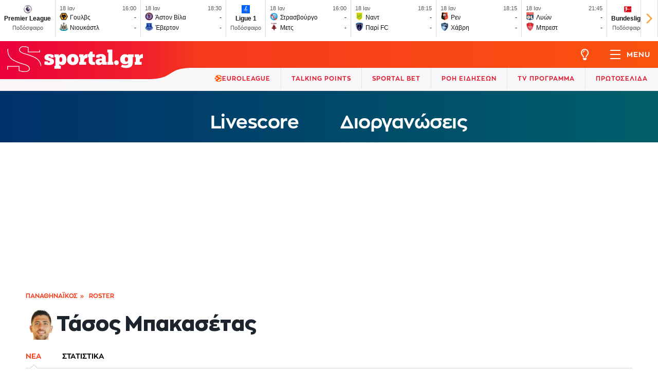

--- FILE ---
content_type: text/html; charset=UTF-8
request_url: https://www.sportal.gr/podosfairo/paixtes/tasos-mpakasetas-12769
body_size: 47873
content:
<!doctype html>
<html lang="el">
<head>
    <meta charset="utf-8">
    <meta name="viewport" content="width=device-width, initial-scale=1">
    <meta name="author" content="Sportal.gr">
    <link rel="icon" type="image/x-icon" href="https://www.sportal.gr/images/favicon.ico">

    <title>Τάσος Μπακασέτας -  Παναθηναϊκός - Τελευταία νέα & ειδήσεις | Sportal.gr</title>
<meta name="description"
      content="Τελευταία νέα & ειδήσεις για Τάσος Μπακασέτας - Παναθηναϊκός"/>
<meta name="keywords"
      content="αθλητικά, ποδόσφαιρο, μπάσκετ, formula1, livescore"/>
<meta name="robots"
      content="index, follow, max-image-preview:large"/>
<link rel="canonical" href="https://www.sportal.gr/podosfairo/paixtes/tasos-mpakasetas-12769"/>



<meta property="og:site_name" content="Sportal.gr"/>
<meta property="og:locale" content="el_GR"/>
<meta property="fb:pages" content="100085108192787"/>
<meta property="og:url" content="https://www.sportal.gr/podosfairo/paixtes/tasos-mpakasetas-12769"/>
<meta property="og:title" content="Τάσος Μπακασέτας -  Παναθηναϊκός - Τελευταία νέα & ειδήσεις"/>
<meta property="og:description"
      content="Τελευταία νέα & ειδήσεις για Τάσος Μπακασέτας - Παναθηναϊκός"/>
<meta property="og:image"
      content="https://www.sportal.gr/images/og-default-image.jpg"/>
<meta property="og:image:alt" content="Τάσος Μπακασέτας -  Παναθηναϊκός - Τελευταία νέα & ειδήσεις"/>
<meta property="og:image:url"
      content="https://www.sportal.gr/images/og-default-image.jpg"/>
<meta property="og:image:secure_url"
      content="https://www.sportal.gr/images/og-default-image.jpg"/>
<meta property="og:image:width" content="1200"/>
<meta property="og:image:height" content="630"/>
<meta name="twitter:card" content="summary_large_image"/>
<meta name="twitter:site" content="@SportalgrG"/>
<meta name="twitter:title" content="Τάσος Μπακασέτας -  Παναθηναϊκός - Τελευταία νέα & ειδήσεις"/>
<meta name="twitter:description"
      content="Τελευταία νέα & ειδήσεις για Τάσος Μπακασέτας - Παναθηναϊκός"/>
<meta name="twitter:url" content="https://www.sportal.gr/podosfairo/paixtes/tasos-mpakasetas-12769"/>
<meta name="twitter:image"
      content="https://www.sportal.gr/images/og-default-image.jpg"/>

<meta name="apple-itunes-app" content="app-id=6502948822"/>
<meta name="google-play-app" content="app-id=com.tickaroo.rsa.android.gr">


<link rel="alternate" type="application/rss+xml" href="https://www.sportal.gr/feed"/>
<link rel="alternate" type="application/rss+xml" href="https://www.sportal.gr/feed/podosfairo"/>
<link rel="alternate" type="application/rss+xml" href="https://www.sportal.gr/feed/basket"/>
<link rel="alternate" type="application/rss+xml" href="https://www.sportal.gr/feed/sports"/>
<link rel="alternate" type="application/rss+xml" href="https://www.sportal.gr/feed/blogs"/>
<link rel="alternate" type="application/rss+xml" href="https://www.sportal.gr/feed/synenteykseis"/>
<link rel="alternate" type="application/rss+xml" href="https://www.sportal.gr/feed/euroleague"/>
<link rel="alternate" type="application/rss+xml" href="https://www.sportal.gr/feed/videos"/>


    <link rel="preload" href="https://www.sportal.gr/css/fonts/ZonaPro-Regular.ttf" as="font" crossorigin="anonymous">
    <link rel="preload" href="https://www.sportal.gr/css/fonts/ZonaPro-Bold.otf" as="font" crossorigin="anonymous">
    <link rel="preload" href="https://www.sportal.gr/css/fonts/ZonaPro-ExtraBold.ttf" as="font" crossorigin="anonymous">

    
            <script>
    window.keyValues = {"page":"Category","cat":"podosfairo","subcat":"tasos-mpakasetas"};

    window.dataLayer = window.dataLayer || [];

    function gtag() {
        dataLayer.push(arguments);
    }

    gtag('consent', 'default', {
        'ad_storage': 'denied',
        'ad_user_data': 'denied',
        'ad_personalization': 'denied',
        'analytics_storage': 'denied',
        'functionality_storage': 'denied',
        'personalization_storage': 'denied',
        'security_storage': 'denied'
    });
</script>
<script src="//cdn.orangeclickmedia.com/tech/sportal.gr/ocm.js" async></script>
<style>.nx-1x1{position:fixed;width:1px;height:1px;top:0;left:0}.gAdCentered{clear:both;width:100%;text-align:center}.ad-block{display:block;width:100%}.nx-bill-stick{transition:top 0.5s;top:10px;left:50%;transform:translateX(-50%);position:fixed !important;z-index:3000;border:0}.nx-box-bill-shadow{-webkit-box-shadow:0 0 20px 0 #295264;-moz-box-shadow:0 0 20px 0 #295264;box-shadow:0 0 20px 0 #295264}@media (min-width:1024px){.col-12.col-xl-3.sidebar > div:only-child{position:sticky !important;top:100px}.single-layout .col-12.col-xl-3.sidebar .nx-banner-wrapper{height:50% !important}.single-layout .sidebar .nx-banner-wrapper .nx-ad-unit{position:sticky !important;top:98px !important}.single-layout .sidebar{display:block;margin-top:36px}}.nx-mobile-billboard-wrap.placeholder{margin-top:22px;margin-bottom:1px;margin-inline:auto;position:relative;}.nx-mobile-billboard-wrap.placeholder > .nxAds{margin-bottom:0 !important;}.nx-billboard-wrap.placeholder,.nxAds > .nx-ad-unit,.nxAds > .nx-ad-unit{margin-inline:auto;position:relative}.nxAds[id^="nx_ad_inline"]:not(:has(iframe)),.nxAds:not(.nx-1x1) > .nx-ad-unit:not(:has(iframe)){background:whitesmoke;}.nxAds[id^="nx_ad_inline"]:not(:has(iframe))::before,.nxAds:not(.nx-1x1) > .nx-ad-unit:not(:has(iframe))::before{content:'Διαφήμιση';color:#7e7e7e;position:absolute;top:50%;left:50%;transform:translateX(-50%)}.dark-mode .nxAds:not(.nx-1x1) > .nx-ad-unit:not(:has(iframe)){background:#0e1823}.nx-ad-unit > div{position:sticky;top:95px}.nx-billboard-wrap.placeholder{max-width:970px;width:100%}.nx-mobile-billboard-wrap.placeholder{max-width:360px;width:100%}.nxAds > .nx-ad-unit[id^="billboard"]{min-height:250px;max-width:970px;}.nxAds > .nx-ad-unit[id^="sidebar"]{min-height:600px;max-width:336px;}.nxAds[id^="nx_ad_inline"]{position:relative;min-height:250px;margin-bottom:20px;}.nxAds > .nx-ad-unit iframe{position:sticky;top:98px;}.single-news-content .nx-ad-unit{overflow:hidden;}.nxAds.nx-1x1 > div{height:0}@media (min-width:1260px){#main-top{padding-bottom:0;}}.mob-ad-wrap{width:100%;overflow:hidden;}.mob-ad-wrap iframe{width:100%;}@media (min-width:768px){.mob-ad-wrap{display:none;}}</style>
<script>var googletag=googletag||{};googletag.cmd=googletag.cmd||[];googletag.cmd.push(function(){googletag.pubads().addEventListener('slotRenderEnded',function(event){const adSlotName=event.slot.getSlotElementId();if(adSlotName !== 'billboard1')return;if(window.innerWidth<768)return;const containsAd=!event.isEmpty;const adSlotElem=document.getElementById(adSlotName);const nx_stick_bill_class='nx-bill-stick';if(containsAd&&adSlotElem.parentElement?.classList.contains('nx-banner-wrapper')){window.addEventListener('scroll',()=>{if(window.scrollY>70){adSlotElem.parentElement.classList.add(nx_stick_bill_class);adSlotElem.querySelector('iframe').classList.add('nx-box-bill-shadow');setTimeout(function(){adSlotElem.parentElement.classList.remove(nx_stick_bill_class);adSlotElem.querySelector('iframe').classList.remove('nx-box-bill-shadow');},2450);}},{once:true,passive:true});}});});</script>    
    
            <link href="https://www.sportal.gr/css/style.css?v=1768313550" rel="stylesheet">
<style>figure.team-logo svg{background:#fff;filter:invert(1);padding:5px;border-radius:50%;max-width:100%;height:auto;display:block}.lazy-load,.lazy-loaded{-webkit-transition:opacity .3s;-moz-transition:opacity .3s;-ms-transition:opacity .3s;-o-transition:opacity .3s;transition:opacity .3s}.lazy-load{opacity:0}.lazy-loaded{opacity:1}</style>
    <link rel="stylesheet" href="https://www.sportal.gr/css/livescore-tournaments.css?v=1718888582">
    
    <style>.single-widget-box [data-widgetid="team-form"]{min-height:165px;}@media (min-width:421px){.single-widget-box [data-widgetid="team-form"]{min-height:176px;}}.single-widget-box [data-widgetid="team-comparison"]{min-height:271px;}.single-widget-box.sport-widgets-container [data-widgetid="standings"]{min-height:600px;}.single-widget-box.v2-widget-container [data-widget-id="standings"]{min-height:800px;}.single-widget-box.v2-widget-container [data-widget-id="top-scorers"]{min-height:550px;}.single-widget-box.v2-widget-container [data-widget-id="team-squad"]{min-height:1000px;}.single-widget-box.sport-widgets-container [data-widgetid="widget-match"]{min-height:300px;}.single-widget-box.sport-widgets-container [data-widgetid="team"]{min-height:223px;}@media (min-width:479px){.single-widget-box.sport-widgets-container [data-widgetid="team"]{min-height:295px;}}.single-widget-box.v2-widget-container [data-widget-id="team"]{min-height:476px;}@media (min-width:992px){.single-widget-box.v2-widget-container [data-widget-id="team"]{min-height:392px;}}.single-widget-box.v2-widget-container [data-widget-id="tournament-programme"],.single-widget-box.v2-widget-container [data-widget-id="livescore"],.single-widget-box.basketball-widgets-container [data-widget-id="basketball-tournament-programme"],.single-widget-box.basketball-widgets-container [data-widget-id="basketball-team-programme"],.single-widget-box.basketball-widgets-container [data-widget-id="basketball-standings"],.single-widget-box.basketball-widgets-container [data-widget-id="basketball-livescore"]{min-height:450px;}</style>    <style>.bg-layout{background-image:linear-gradient(270deg,#f6f8fa,#faf6f8);}.d-none{display:none !important;}.d-block{display:block !important;}.d-flex{display:flex !important;}.d-inline-block{display:inline-block !important}.d-inline-flex{display:inline-flex !important}.flex-wrap{flex-wrap:wrap;}.flex-nowrap{flex-wrap:nowrap;}.flex-row{flex-direction:row;}.flex-column{flex-direction:column;}.mt-0{margin-top:0 !important;}.mt-10{margin-top:10px !important;}.mt-15{margin-top:15px !important;}.mt-20{margin-top:20px !important;}.mt-30{margin-top:30px !important;}.mb-0{margin-bottom:0 !important;}.mb-10{margin-bottom:10px !important;}.mb-15{margin-bottom:15px !important;}.mb-20{margin-bottom:20px !important;}.mb-30{margin-bottom:20px !important;}.p-0{padding:0 !important;}.p-10{padding:10px !important;}.p-15{padding:15px !important;}.p-20{padding:20px !important;}.p-30{padding:30px !important;}.pt-0{padding-top:0 !important;}.pt-10{padding-top:10px !important;}.pt-15{padding-top:15px !important;}.pt-20{padding-top:20px !important;}.pt-30{padding-top:30px !important;}.pb-0{padding-bottom:0 !important;}.pb-10{padding-bottom:10px !important;}.pb-15{padding-bottom:15px !important;}.pb-20{padding-bottom:20px !important;}.pb-30{padding-bottom:30px !important;}.gap-5{gap:5px;}.gap-10{gap:10px;}.gap-15{gap:15px;}.gap-20{gap:20px;}main{margin-top:18px}@media (max-width:767px){main{margin-top:22px}}</style>
    
            <script>function dm(d = !1) {
        d || "dark" !== localStorage.getItem("mode") || document.documentElement.classList.add("dark-mode"), d && ("dark" === localStorage.getItem("mode") ? (localStorage.setItem("mode", "light"), document.documentElement.classList.remove("dark-mode")) : (localStorage.setItem("mode", "dark"), document.documentElement.classList.add("dark-mode")))
    }

    dm();</script>

<!-- Google Tag Manager & SmartOcto -->
<script type="text/javascript">document.addEventListener('DOMContentLoaded',()=>{window._ain={id:"2873",access_level:"free",url:`${window.location.href.split("?")[0]}`,reader_type:window.sportal_user||"anonymous",page_type:"landing",title:`${document.title}`,social:{fb_count:0,ln_count:0,pn_count:0}};let main_container=document.querySelector('main');let content_type=main_container.getAttribute('data-page')?? "informational";let content_id=main_container.getAttribute('data-id')?? "";let params={'content_type':content_type,'page_brand':'sportal.gr','page_country_code':'GR','page_language':'el',};if(content_id.length){params.content_id=content_id;}if(content_type==='article'){params.author=main_container.getAttribute('data-author')?? "";params.lifetime='time limited';params.source_type='original';params.publication_reason='editorial';params.content_accessibility='free';params.content_category=main_container.getAttribute('data-category')?? "";params.competition_ids=main_container.getAttribute('data-competition_ids')?? "";let content_category2=main_container.getAttribute('data-category2')?? "";if(content_category2.length){params.content_category2=content_category2;}window._ain.page_type="article";window._ain.authors=main_container.getAttribute('data-author')?? "";window._ain.maincontent="#single-news-content";}window.dataLayer=window.dataLayer||[];window.dataLayer.push(params);(function(w,d,s,l,i){w[l]=w[l]||[];w[l].push({'gtm.start':new Date().getTime(),event:'gtm.js'});var f=d.getElementsByTagName(s)[0],j=d.createElement(s),dl=l!='dataLayer'?'&l='+l:'';j.async=true;j.src='https://www.googletagmanager.com/gtm.js?id='+i+dl;f.parentNode.insertBefore(j,f);})(window,document,'script','dataLayer','GTM-536MJV2');(function(d,s){var sf=d.createElement(s);sf.type='text/javascript';sf.async=true;sf.src=(('https:'==d.location.protocol)? 'https://d7d3cf2e81d293050033-3dfc0615b0fd7b49143049256703bfce.ssl.cf1.rackcdn.com':'http://t.contentinsights.com')+'/stf.js';var t=d.getElementsByTagName(s)[0];t.parentNode.insertBefore(sf,t);})(document,'script');window.tentacles={apiToken:'350giej28p8ykao3q06p786mu672c7kh'};(function(d,s){var sf=d.createElement(s);sf.type='text/javascript';sf.src="https://tentacles.smartocto.com/ten/tentacle.js";sf.async=true;var t=d.getElementsByTagName(s)[0];t.parentNode.insertBefore(sf,t);})(document,'script');});</script>    <!-- End Google Tag Manager & SmartOcto -->

<script data-cmp-src="https://static.adman.gr/adman.js"></script>
<script>window.AdmanQueue = window.AdmanQueue || [];
    AdmanQueue.push(function () {
        Adman.adunit({id: 921, h: 'https://x.grxchange.gr', inline: true})
    });</script>


<script>window.sportal_user="anonymous";function getCookieValue(name){const regex=new RegExp(`(^| )${name}=([^;]+)`);const match=document.cookie.match(regex);if(match){return match[2];}}const idToken=getCookieValue('id_token');let currentTimestamp=new Date().getTime()/1000;function checkLogged(){if(idToken){setUserLogged();let userInfo=getUserInfo(idToken);if((userInfo.exp-currentTimestamp)<600){fetch('https://www.sportal.gr/api/refresh_token').then(response=>response.json()).then(data=>{console.log('token refresh:',data);}).catch(error=>{console.log('token refresh error:',error);});}}}function setUserLogged(){document.body.classList.add('logged');window.sportal_user="registered";}function getUserInfo(idToken){const parts=idToken.split('.');const decodedData=atob(parts[1]);return JSON.parse(decodedData);}</script>
<script src="https://t.atmng.io/adweb/qJnrAAm-5.prod.js" async></script>
<script>!function (n) {
        if (!window.cnx) {
            window.cnx = {}, window.cnx.cmd = [];
            var t = n.createElement('iframe');
            t.src = 'javascript:false';
            t.display = 'none', t.onload = function () {
                var n = t.contentWindow.document, c = n.createElement('script');
                c.src = '//cd.connatix.com/connatix.player.js?cid=802bc865-afca-472a-8b42-6b7ce9fd58ba&pid=5098c2a2-0505-4cb3-ada1-a6e89f4a9a39', c.setAttribute('async', '1'), c.setAttribute('type', 'text/javascript'), n.body.appendChild(c)
            }, n.head.appendChild(t)
        }
    }(document);</script>



    
</head>
<body class="">
<!-- Google Tag Manager (noscript) -->
<noscript>
    <iframe
        src="https://www.googletagmanager.com/ns.html?id=GTM-536MJV2"
        height="0" width="0"
        style="display:none;visibility:hidden"></iframe>
</noscript>
<!-- End Google Tag Manager (noscript) -->
<div class="nxAds nx-1x1">
    <!-- /22849034908/sportal.gr/skin -->
    <div id="skin" data-ocm-ad class="nx-ad-unit"></div>
</div>
<div class="nxAds nx-1x1">
    <!-- /22849034908/sportal.gr/prestitial -->
    <div id="prestitial" data-ocm-ad class="nx-ad-unit"></div>
</div>
<div class="nxAds nx-1x1">
    <!-- /22849034908/sportal.gr/Advertorial_1x1_Sportal -->
    <div id="Advertorial_1x1_Sportal" data-ocm-ad class="nx-ad-unit"></div>
</div>


    
    <section class="matches-carousel" style="height: 80px; z-index: unset">
    
    <div
        data-widget-id="multisport-events"
        data-widget-sport="multisport"
        data-widget-type="multisport"
        data-odds-display="true"
        data-team-name-type="full_name"
        data-lazy="false"
    ></div>
</section>

<header class="">
    <section class="header-top">

        <div class="logo-wrapper">
            <a href="https://www.sportal.gr" class="logo-header">
                <picture class="logo-mobile">
                    <img
                        src="https://www.sportal.gr/images/logo_mob_sportal_white.svg"
                        alt="Sportal Logo"
                        width="124" height="48"
                    >
                </picture>
                <div class="logo-desktop">
                    <svg data-name="Logo Desktop"
                         xmlns="http://www.w3.org/2000/svg"
                         viewBox="0 0 2321.69842 435.57004">
                        <defs>
                            <style>.cls-1 {
                                    fill: #fff;
                                }</style>
                        </defs>
                        <title>Sportal_logoBL2</title>
                        <path class="cls-1"
                              d="M493.86854,1682.36829c-6.648-1.04412-13.40337-1.64377-19.92317-3.21863-17.15548-4.14381-34.21121-8.70132-51.29982-13.12043-3.06653-.793-4.05582-2.68977-4.03052-5.99206.1701-22.244.08863-44.49.08863-67.09175H230.98472v53.06031c-4.81161-6.30118-11.01836-11.42068-10.75053-20.39752.435-14.58012.11725-29.18273.11725-44.139H429.14312c0,1.87574,0,3.7264,0,5.57709.00006,21.5716.03868,43.14335-.04607,64.71459-.01128,2.86678.3833,4.68676,3.64853,5.6239,18.98971,5.44991,37.92636,11.07663,57.78572,12.46094,10.29839.71788,20.6344,2.28092,30.89245,1.88463,17.58-.67921,35.1226-2.49046,51.01136-11.32285,9.55294-5.31037,17.52686-12.16787,20.48176-23.06645,4.0324-14.87284.65037-28.28755-9.88193-39.56478-14.12106-15.11981-31.98639-24.60442-51.18372-31.11307-24.746-8.38993-49.99046-15.29749-74.91564-23.17448-32.44914-10.25484-64.312-22.151-95.06858-36.741-17.7115-8.40183-35.28206-17.233-52.25965-27.01067-15.44231-8.89347-28.55383-21.0832-39.38023-35.24274-9.09051-11.88921-18.37945-23.95824-25.15981-37.18828a164.912,164.912,0,0,1-14.8546-41.59438c-3.52057-17.19874-4.23835-35.01082-5.58383-52.60215-1.00554-13.14678,4.06782-18.69764,13.46329-29.69641-.46405,7.04788-1.09534,13.23285-1.22627,19.4284-.19232,9.1018-.45556,18.2376.10424,27.31.57838,9.37365,1.29936,18.8761,3.4175,27.98274a222.2299,222.2299,0,0,0,10.61956,34.49463c10.46326,25.32273,27.1827,46.44844,47.60341,64.4172a151.05759,151.05759,0,0,0,28.11653,19.45945c46.45268,24.947,95.28037,44.28828,145.63464,59.799,19.62691,6.04571,39.56226,11.15109,58.99394,17.7536,21.93472,7.453,42.61477,17.60087,59.166,34.47554,15.74123,16.04876,19.39718,37.87481,11.4169,57.93011-3.97465,9.98868-11.73918,17.47744-21.30032,22.77143a97.14866,97.14866,0,0,1-40.29164,12.1581c-.55039.04087-12.92335.55486-13.45176.89247C511.93152,1682.28568,508.832,1682.36829,493.86854,1682.36829Z"
                              transform="translate(-220.22581 -1246.79825)"/>
                        <path class="cls-1"
                              d="M1112.02942,1542.25526v36.50283h24.56552v49.03228H1026.71373v-48.61413h17.019V1431.94485h-17.06806v-48.8747h76.67939v29.79639c3.80532-5.05323,7.1251-9.15344,10.10921-13.485,7.53346-10.9349,18.57244-16.98521,30.90407-19.42849,14.6929-2.91114,29.6206-2.76373,43.98108,3.378,13.84564,5.92156,23.76191,15.867,31.05509,28.68031,7.71933,13.562,11.29443,28.23429,12.73828,43.797,1.99413,21.49221.96737,42.53359-6.49517,62.85379-9.42315,25.65851-26.80146,42.98915-54.69007,46.524-20.379,2.58307-39.24918-2.26193-54.32012-17.48082C1115.21387,1546.279,1114.02272,1544.63338,1112.02942,1542.25526Zm48.80659-69.80482a51.40358,51.40358,0,0,0-5.57107-29.11577c-4.272-8.04836-10.58614-13.32748-19.99763-12.41537-9.16363.88806-14.83391,6.80235-18.2176,15.2311-4.07911,10.16075-4.94962,20.58211-4.25936,31.44486.531,8.3553,2.22344,16.13438,6.13535,23.5221,2.84279,5.36877,6.67123,9.53838,12.68374,11.04447,9.42946,2.362,18.48655-2.12623,23.45084-11.21561A49.73923,49.73923,0,0,0,1160.836,1472.45044Z"
                              transform="translate(-220.22581 -1246.79825)"/>
                        <path class="cls-1"
                              d="M1344.78627,1378.625a94.68713,94.68713,0,0,1,48.40261,9.67444c25.28707,12.36669,40.18922,32.96042,45.51058,60.61836,3.634,18.88765,3.257,37.73993-2.36318,55.999-8.578,27.86789-27.39716,46.27052-55.195,55.23449-17.60788,5.678-35.60355,6.3427-53.93819,4.38365-15.00792-1.60353-28.89568-5.72673-41.84729-13.595-19.13992-11.62764-31.25376-28.51232-36.524-49.84685-6.18525-25.03867-5.31524-50.15414,5.45644-73.91052,6.82142-15.044,17.93195-26.81221,32.48289-35.31149C1304.3548,1381.60039,1323.29515,1377.93054,1344.78627,1378.625Zm24.35308,93.19124c-.4947-5.29734-.84859-10.61339-1.54886-15.88339a37.29642,37.29642,0,0,0-2.02305-6.80173c-3.72891-11.057-12.88317-18.41772-22.7772-18.35659-9.17045.05661-18.568,7.55708-22.03527,18.003a73.00009,73.00009,0,0,0-3.41734,28.02463c.58685,9.26612,2.4608,17.78636,7.43948,25.61824,8.21136,12.9172,26.01371,14.7519,35.52976,1.49359C1367.17008,1494.35167,1369.74646,1483.54839,1369.13935,1471.8162Z"
                              transform="translate(-220.22581 -1246.79825)"/>
                        <path class="cls-1"
                              d="M1840.56928,1458.90346c0-7.26282.71951-13.94963-.15649-20.42045-1.607-11.8713-7.72481-15.53557-21.82831-16.91425-5.64977-.55233-11.50508.99867-17.52415,1.61879v17.60214H1742.7359c-.08984-1.32307-.27462-2.81731-.27946-4.31214-.02817-8.52184-.01364-17.04383-.01364-25.56577-.00013-12.26748-.1073-12.5065,11.06122-17.51762,15.73558-7.06023,31.9646-12.72952,49.37215-13.72241,11.7379-.66952,23.57266-1.6795,35.25194-.88611,19.73467,1.34063,38.44589,6.79658,53.12987,20.9416,9.86956,9.50727,15.84861,21.53932,16.03442,35.493.3377,25.38063.09583,50.769.09583,76.72712h17.39761v47.988h-75.5124v-20.35677c-5.50143,5.1338-10.38237,10.61554-16.16173,14.87924-10.44315,7.70442-22.62186,10.69972-35.52708,11.00279-13.66526.32089-27.16446-.44612-39.40128-7.352-16.45012-9.28374-25.46139-23.2636-26.22283-42.41234-.50566-12.72046,1.68076-24.657,9.92589-34.69026,9.24857-11.25436,21.49125-17.84964,35.596-20.9526a138.07361,138.07361,0,0,1,48.176-2.20245C1830.38661,1458.47824,1835.18969,1458.54084,1840.56928,1458.90346Zm-.18784,32.75512c-10.2887-2.8419-20.30749-5.30043-30.73917-1.40545-7.65548,2.85843-12.19234,11.38271-10.34184,18.88383,3.82462,15.50412,24.39271,16.652,33.24992,8.47521C1840.101,1510.64153,1841.21207,1501.69011,1840.38144,1491.65858Z"
                              transform="translate(-220.22581 -1246.79825)"/>
                        <path class="cls-1"
                              d="M1014.79652,1441.10749H962.88228v-19.1324c-8.18753-1.27973-15.99983-2.66846-23.86475-3.62458-2.261-.27486-5.1678.01059-6.90355,1.25727-2.744,1.9709-6.36576,4.81741-6.62573,7.57531-.2752,2.91863,2.19974,7.833,4.76867,8.98331,11.25365,5.0394,22.92433,9.176,34.5441,13.36158,12.12442,4.36745,24.85333,7.18646,35.46789,15.16518,11.88089,8.93055,19.57862,19.815,21.02362,35.32325,1.65514,17.76407-2.95538,32.909-15.9175,44.88806-10.208,9.43392-22.99907,14.4012-36.499,17.39277-17.87543,3.96123-36.10284,4.09472-54.12807,2.87337-17.84542-1.20915-35.55219-4.562-53.27635-7.26-1.26876-.19313-3.09944-2.7121-3.11932-4.17073-.22257-16.34476-.14069-32.6937-.14069-49.46476H916.672c0,4.65392.18076,9.45842-.058,14.242-.18606,3.72783.89384,5.51876,4.94848,5.21486,6.86684-.51462,13.76179-.64541,20.63226-1.12141a10.56911,10.56911,0,0,0,9.84293-7.60174c1.61468-4.983-.978-11.53139-4.94753-14.25848-9.48381-6.51542-20.56319-8.6179-31.37941-11.56914-13.38808-3.653-27.33738-6.05919-38.83558-14.62848-11.69451-8.71557-18.5374-19.95382-18.78928-35.12159-.24684-14.86413,3.27072-28.28679,13.56879-39.091a65.52176,65.52176,0,0,1,26.72785-16.57485c18.34249-6.25,37.07512-5.87321,56.04733-4.311,17.4533,1.43713,33.467,7.43685,49.37368,13.999a62.33777,62.33777,0,0,1,9.39008,5.19344,4.07522,4.07522,0,0,1,1.53561,2.96843C1014.83119,1414.62169,1014.79652,1427.62929,1014.79652,1441.10749Z"
                              transform="translate(-220.22581 -1246.79825)"/>
                        <path class="cls-1"
                              d="M2019.10274,1302.68783v209.255h17.38435v47.98994h-102.574v-47.57112h17.02014V1350.52045h-17.06653v-47.83262Z"
                              transform="translate(-220.22581 -1246.79825)"/>
                        <path class="cls-1"
                              d="M1450.57015,1512.152H1467.503v-80.2674h-17.11368v-48.755h76.867v34.03364c13.08873-26.46816,33.9521-38.916,63.53109-37.41038v67.72486c-3.8185,0-7.737-.13024-11.64437.02177-20.7516.80728-38.88719,12.80487-42.85811,33.98848-1.81915,9.705-.30954,20.03406-.30954,30.65145h32.82811a23.83842,23.83842,0,0,1,.3177,2.50782c.01414,14.94207.011,29.8841.011,45.20135h-118.562Z"
                              transform="translate(-220.22581 -1246.79825)"/>
                        <path class="cls-1"
                              d="M2401.70692,1512.152h16.93285v-80.2674h-17.11368v-48.755h76.867v34.03364c13.08873-26.46816,33.9521-38.916,63.53109-37.41038v67.72486c-3.8185,0-7.737-.13024-11.64436.02177-20.75161.80728-38.8872,12.80487-42.85812,33.98848-1.81915,9.705-.30954,20.03406-.30954,30.65145h32.82811a23.83842,23.83842,0,0,1,.3177,2.50782c.01414,14.94207.011,29.8841.011,45.20135h-118.562Z"
                              transform="translate(-220.22581 -1246.79825)"/>
                        <path class="cls-1"
                              d="M1722.3935,1514.291v47.71733c-1.5885.10548-3.08791.28915-4.58758.29154-13.90981.02217-27.847.56352-41.72253-.12651-17.27132-.85886-33.26025-5.75678-45.82738-18.61358a51.84389,51.84389,0,0,1-15.07419-36.47269c-.37339-23.29291-.10195-46.59614-.10195-69.895v-6.25146H1595.551v-48.18931c5.54131,0,10.90141.22371,16.22226-.1343a6.72145,6.72145,0,0,0,4.61651-2.85028c7.35257-12.46451,14.48671-25.05841,21.62212-37.65,1.5978-2.81954,3.28174-4.49069,7.085-4.38393,12.3287.346,24.67333.12929,37.57677.12929v44.742h36.50261v47.882h-36.23907v6.058q0,27.64557.0014,55.29113c.00459,14.14972,8.20792,22.43845,22.21368,22.45479C1710.70542,1514.29643,1716.25858,1514.291,1722.3935,1514.291Z"
                              transform="translate(-220.22581 -1246.79825)"/>
                        <path class="cls-1"
                              d="M585.73688,1338.69145H770.66636v-34.02956c14.232,12.63693,11.43047,29.04579,11.16585,45.2952H574.25334v-5.35546c0-22.79286-.05585-45.586.059-68.37827.01759-3.49719-.5409-5.33566-4.525-6.48357-15.057-4.3382-29.99609-9.00572-45.74795-10.20454-7.87226-.59913-15.77748-2.26565-23.58723-1.86776-15.512.79031-31.092,2.39073-44.09408,12.35464-11.1142,8.51721-19.59149,19.09718-20.78681,33.49746-1.15862,13.95766,5.69242,24.91691,16.35088,33.17079,22.07108,17.09181,47.97168,25.84367,74.38923,33.57889,28.36016,8.304,56.714,16.72563,84.6832,26.2355,19.27825,6.55483,38.06252,14.66821,56.75845,22.79613a463.424,463.424,0,0,1,43.63675,21.24579c10.6229,6.01284,20.35056,13.73211,30.01877,21.27858,15.896,12.40763,27.5,28.59794,38.225,45.42216,11.76677,18.45866,18.99094,38.78957,22.82454,60.17157.79846,4.45348-2.55038,9.70386-4.18845,14.51879a20.36082,20.36082,0,0,1-4.1297,7.0529c-.56467-3.81134-1.23065-7.61091-1.676-11.43614a154.643,154.643,0,0,0-11.48023-42.185c-9.62667-22.88772-23.9242-42.606-41.55259-59.9-13.40821-13.15383-29.08537-23.14527-45.88173-31.48885a811.67082,811.67082,0,0,0-84.97792-36.15727c-32.2959-11.69072-65.24823-21.18466-98.31452-30.4042-21.71645-6.055-42.29344-15.00294-60.98491-27.96617-14.40237-9.98859-23.92161-23.15589-25.13306-40.77332-.95937-13.95172,4.17622-26.46908,13.39146-37.13235,15.05345-17.41882,34.7085-23.77187,57.08134-24.60807,30.095-1.12482,58.89372,4.54377,87.0855,14.54369,3.28646,1.16574,4.11521,2.5889,4.09867,5.77806-.11281,21.74831-.059,43.4975-.059,65.2464Z"
                              transform="translate(-220.22581 -1246.79825)"/>
                        <path class="cls-1"
                              d="M2089.32423,1565.445a39.09573,39.09573,0,0,1-39.79518-40.13181c.32548-23.26506,16.62675-39.592,39.98035-40.04247,22.48716-.43376,40.91292,17.56595,40.38266,41.75095C2129.47955,1545.83179,2112.08207,1567.03882,2089.32423,1565.445Z"
                              transform="translate(-220.22581 -1246.79825)"/>
                        <path class="cls-1"
                              d="M2153.05752,1468.88876c0-47.03321,32.06787-86.93946,80.88183-86.93946,19.59717,0,36.34375,5.70118,52.37745,16.03321v-14.252h96.916v47.38868h-14.25244v85.51464a93.3337,93.3337,0,0,1-.35644,9.97657c-1.78174,68.76757-52.37745,88.36425-113.66211,88.36425-31.355,0-59.85987-6.76953-88.36426-17.81543l17.459-38.83789c19.95313,7.126,38.481,12.11426,59.50342,12.11426,17.81543,0,46.67627-5.70019,46.67627-28.14746V1533.38c-15.67773,11.0459-32.06787,17.459-51.66455,18.52832C2189.75723,1551.90829,2153.05752,1519.83993,2153.05752,1468.88876Zm134.32812.71191a113.24323,113.24323,0,0,0-.7124-13.53906c-2.49414-13.1836-11.40185-25.29785-26.01074-25.29785-21.022,0-27.0791,21.37793-27.0791,38.125,0,17.10254,6.76953,38.48047,27.43554,38.48047,13.896,0,23.16016-11.04493,25.6543-25.6543A81.8419,81.8419,0,0,0,2287.38564,1469.60067Z"
                              transform="translate(-220.22581 -1246.79825)"/>
                        <polygon class="cls-1"
                                 points="0.126 334.671 0.126 389.117 10.906 401.98 10.322 346.147 0.126 334.671"/>
                    </svg>
                </div>
            </a>
        </div>

        <div class="header-shape">
            <svg viewBox="0 0 97 74" version="1.1"
                 xmlns="http://www.w3.org/2000/svg"
                 xmlns:xlink="http://www.w3.org/1999/xlink">
                <defs>
                    <linearGradient x1="100%" y1="50%" x2="0%" y2="50%"
                                    id="linearGradient-1">
                        <stop stop-color="#F5381C" offset="0%"></stop>
                        <stop stop-color="#F1202A" offset="100%"></stop>
                    </linearGradient>
                </defs>
                <g id="Desktop" stroke="none" stroke-width="1" fill="none"
                   fill-rule="evenodd">
                    <g id="Homepage"
                       transform="translate(-338.000000, 0.000000)"
                       fill="url(#linearGradient-1)">
                        <path
                            d="M338,0 L435,0 L435,52 C431.956863,52 430.435294,52 430.435294,52 C376.783489,51.9918764 396.208157,74 342.564706,74 C339.521569,74 338,74 338,74 L338,0 Z"
                            id="Rectangle-2-Copy-4"
                        ></path>
                    </g>
                </g>
            </svg>
        </div>

        <div class="header-top-menu">
            <div class="category-menu">
                <ul class="category-menu-list">
                    <li class="top-menu-item ">
            <a href="https://www.sportal.gr/podosfairo" class="top-menu-link">ΠΟΔΟΣΦΑΙΡΟ</a>
                            <div class="top-submenu">
                    <div
                        class=" mega-menu-wrapper ">
                        <ul class=" mega-menu-primary ">

                                                            
                                                                
                                                                                                        <li class="mega-item">
                                                                                    <span class="main-link">Ελλάδα</span>
                                                                                <ul class="mega-menu-submenu">
                                                                                                                                                <li class="sub-item">
                                                        <a href="https://www.sportal.gr/podosfairo/diorganoseis/stoiximan-superleague-17" class="icon-link">
                                                <span class="icon">
                                                    <img
                                                        src="[data-uri]"
                                                                                                                    data-src="https://cms.sportal.gr/img/uploads/Stoiximan-Super-League.webp"
                                                                                                                alt="Stoiximan Super League logo"
                                                        width="40"
                                                        height="40"
                                                    >
                                                </span>
                                                        </a>
                                                        <div class="sub-item-data">
                                                            <a href="https://www.sportal.gr/podosfairo/diorganoseis/stoiximan-superleague-17"
                                                               class="sub-item-link">
                                                                Stoiximan Super League
                                                            </a>
                                                                                                                            <div class="mega-menu-subsubmenu">
                                                                    <a href="https://www.sportal.gr/podosfairo/diorganoseis/stoiximan-super-league-17/omades"><span>Ομάδες</span></a>
                                                                    <a href="https://www.sportal.gr/podosfairo/diorganoseis/stoiximan-super-league-17/agones"><span>Πρόγραμμα</span></a>
                                                                    <a href="https://www.sportal.gr/podosfairo/diorganoseis/stoiximan-super-league-17/vathmologies"><span>Βαθμολογίες</span></a>
                                                                </div>
                                                            






                                                        </div>
                                                    </li>
                                                                                                    <li class="sub-item">
                                                        <a href="https://www.sportal.gr/podosfairo/diorganoseis/super-league-2-269" class="icon-link">
                                                <span class="icon">
                                                    <img
                                                        src="[data-uri]"
                                                                                                                    data-src="https://sportal365images.com/process/smp-images-production/assets/26102023/62ca4d5b-c33a-48cd-9fb7-cb9b43588ab0.png?operations=fit(100:100)"
                                                                                                                alt="Super League 2 logo"
                                                        width="40"
                                                        height="40"
                                                    >
                                                </span>
                                                        </a>
                                                        <div class="sub-item-data">
                                                            <a href="https://www.sportal.gr/podosfairo/diorganoseis/super-league-2-269"
                                                               class="sub-item-link">
                                                                Super League 2
                                                            </a>
                                                                                                                            <div class="mega-menu-subsubmenu">
                                                                    <a href="https://www.sportal.gr/podosfairo/diorganoseis/super-league-2-269/omades"><span>Ομάδες</span></a>
                                                                    <a href="https://www.sportal.gr/podosfairo/diorganoseis/super-league-2-269/agones"><span>Πρόγραμμα</span></a>
                                                                    <a href="https://www.sportal.gr/podosfairo/diorganoseis/super-league-2-269/vathmologies"><span>Βαθμολογίες</span></a>
                                                                </div>
                                                            






                                                        </div>
                                                    </li>
                                                                                                    <li class="sub-item">
                                                        <a href="https://www.sportal.gr/podosfairo/diorganoseis/kipello-86" class="icon-link">
                                                <span class="icon">
                                                    <img
                                                        src="[data-uri]"
                                                                                                                    data-src="https://sportal365images.com/process/smp-images-production/assets/05092024/7e773033-3030-4b0a-bf9f-7a41829fc154.png"
                                                                                                                alt="Κύπελλο Ελλάδας Betsson logo"
                                                        width="40"
                                                        height="40"
                                                    >
                                                </span>
                                                        </a>
                                                        <div class="sub-item-data">
                                                            <a href="https://www.sportal.gr/podosfairo/diorganoseis/kipello-86"
                                                               class="sub-item-link">
                                                                Κύπελλο Ελλάδας Betsson
                                                            </a>
                                                            






                                                        </div>
                                                    </li>
                                                                                                    <li class="sub-item">
                                                        <a href="https://www.sportal.gr/podosfairo/e8nikh-elladas" class="icon-link">
                                                <span class="icon">
                                                    <img
                                                        src="[data-uri]"
                                                                                                                    data-src="https://www.sportal.gr/images/competitions/greece_flag.png"
                                                                                                                alt="Εθνική Ελλάδας logo"
                                                        width="40"
                                                        height="40"
                                                    >
                                                </span>
                                                        </a>
                                                        <div class="sub-item-data">
                                                            <a href="https://www.sportal.gr/podosfairo/e8nikh-elladas"
                                                               class="sub-item-link">
                                                                Εθνική Ελλάδας
                                                            </a>
                                                            






                                                        </div>
                                                    </li>
                                                                                                                                    </ul> 
                                    </li>  
                                                                                                        <li class="mega-item">
                                                                                    <span class="main-link">Διεθνή</span>
                                                                                <ul class="mega-menu-submenu">
                                                                                                                                                <li class="sub-item">
                                                        <a href="https://www.sportal.gr/podosfairo/diorganoseis/champions-league-27" class="icon-link">
                                                <span class="icon">
                                                    <img
                                                        src="[data-uri]"
                                                                                                                    data-src="https://sportal365images.com/process/smp-images-production/assets/11082022/d2d0a7b0-b09c-495c-ad26-8d476705385c.png?operations=fit(100:100)"
                                                                                                                alt="Champions League logo"
                                                        width="40"
                                                        height="40"
                                                    >
                                                </span>
                                                        </a>
                                                        <div class="sub-item-data">
                                                            <a href="https://www.sportal.gr/podosfairo/diorganoseis/champions-league-27"
                                                               class="sub-item-link">
                                                                Champions League
                                                            </a>
                                                                                                                            <div class="mega-menu-subsubmenu">
                                                                    <a href="https://www.sportal.gr/podosfairo/diorganoseis/champions-league-27/omades"><span>Ομάδες</span></a>
                                                                    <a href="https://www.sportal.gr/podosfairo/diorganoseis/champions-league-27/agones"><span>Πρόγραμμα</span></a>
                                                                    <a href="https://www.sportal.gr/podosfairo/diorganoseis/champions-league-27/vathmologies"><span>Βαθμολογίες</span></a>
                                                                </div>
                                                            






                                                        </div>
                                                    </li>
                                                                                                    <li class="sub-item">
                                                        <a href="https://www.sportal.gr/podosfairo/diorganoseis/europa-league-28" class="icon-link">
                                                <span class="icon">
                                                    <img
                                                        src="[data-uri]"
                                                                                                                    data-src="https://sportal365images.com/process/smp-images-production/assets/11082022/73368005-376c-4c52-83de-c1af95d32b9a.png?operations=fit(100:100)"
                                                                                                                alt="Europa League logo"
                                                        width="40"
                                                        height="40"
                                                    >
                                                </span>
                                                        </a>
                                                        <div class="sub-item-data">
                                                            <a href="https://www.sportal.gr/podosfairo/diorganoseis/europa-league-28"
                                                               class="sub-item-link">
                                                                Europa League
                                                            </a>
                                                                                                                            <div class="mega-menu-subsubmenu">
                                                                    <a href="https://www.sportal.gr/podosfairo/diorganoseis/europa-league-28/omades"><span>Ομάδες</span></a>
                                                                    <a href="https://www.sportal.gr/podosfairo/diorganoseis/europa-league-28/agones"><span>Πρόγραμμα</span></a>
                                                                    <a href="https://www.sportal.gr/podosfairo/diorganoseis/europa-league-28/vathmologies"><span>Βαθμολογίες</span></a>
                                                                </div>
                                                            






                                                        </div>
                                                    </li>
                                                                                                    <li class="sub-item">
                                                        <a href="https://www.sportal.gr/podosfairo/diorganoseis/europa-conference-league-569" class="icon-link">
                                                <span class="icon">
                                                    <img
                                                        src="[data-uri]"
                                                                                                                    data-src="https://sportal365images.com/process/smp-images-production/assets/11082022/d7486d9c-90c4-4bdb-aa2c-87f9a2603471.png?operations=fit(100:100)"
                                                                                                                alt="Conference League logo"
                                                        width="40"
                                                        height="40"
                                                    >
                                                </span>
                                                        </a>
                                                        <div class="sub-item-data">
                                                            <a href="https://www.sportal.gr/podosfairo/diorganoseis/europa-conference-league-569"
                                                               class="sub-item-link">
                                                                Conference League
                                                            </a>
                                                                                                                            <div class="mega-menu-subsubmenu">
                                                                    <a href="https://www.sportal.gr/podosfairo/diorganoseis/europa-conference-league-569/omades"><span>Ομάδες</span></a>
                                                                    <a href="https://www.sportal.gr/podosfairo/diorganoseis/europa-conference-league-569/agones"><span>Πρόγραμμα</span></a>
                                                                    <a href="https://www.sportal.gr/podosfairo/diorganoseis/europa-conference-league-569/vathmologies"><span>Βαθμολογίες</span></a>
                                                                </div>
                                                            






                                                        </div>
                                                    </li>
                                                                                                    <li class="sub-item">
                                                        <a href="https://www.sportal.gr/podosfairo/diorganoseis/world-cup-30" class="icon-link">
                                                <span class="icon">
                                                    <img
                                                        src="[data-uri]"
                                                                                                                    data-src="https://www.sportal.gr/images/competitions/world_cup_logo.png"
                                                                                                                alt="Παγκόσμιο Κύπελλο logo"
                                                        width="40"
                                                        height="40"
                                                    >
                                                </span>
                                                        </a>
                                                        <div class="sub-item-data">
                                                            <a href="https://www.sportal.gr/podosfairo/diorganoseis/world-cup-30"
                                                               class="sub-item-link">
                                                                Παγκόσμιο Κύπελλο
                                                            </a>
                                                            






                                                        </div>
                                                    </li>
                                                                                                    <li class="sub-item">
                                                        <a href="https://www.sportal.gr/podosfairo/diorganoseis/euro-37" class="icon-link">
                                                <span class="icon">
                                                    <img
                                                        src="[data-uri]"
                                                                                                                    data-src="https://www.sportal.gr/images/competitions/euro_logo.png"
                                                                                                                alt="Euro logo"
                                                        width="40"
                                                        height="40"
                                                    >
                                                </span>
                                                        </a>
                                                        <div class="sub-item-data">
                                                            <a href="https://www.sportal.gr/podosfairo/diorganoseis/euro-37"
                                                               class="sub-item-link">
                                                                Euro
                                                            </a>
                                                            






                                                        </div>
                                                    </li>
                                                                                                    <li class="sub-item">
                                                        <a href="https://www.sportal.gr/podosfairo/diorganoseis/nations-league-a-553" class="icon-link">
                                                <span class="icon">
                                                    <img
                                                        src="[data-uri]"
                                                                                                                    data-src="https://sportal365images.com/process/smp-images-production/assets/11082022/5a97e759-25a6-4fad-a395-20cadc2f1bd0.png?operations=fit(100:100)"
                                                                                                                alt="Nations League logo"
                                                        width="40"
                                                        height="40"
                                                    >
                                                </span>
                                                        </a>
                                                        <div class="sub-item-data">
                                                            <a href="https://www.sportal.gr/podosfairo/diorganoseis/nations-league-a-553"
                                                               class="sub-item-link">
                                                                Nations League
                                                            </a>
                                                            






                                                        </div>
                                                    </li>
                                                                                                    <li class="sub-item">
                                                        <a href="https://www.sportal.gr/mundial-2026" class="icon-link">
                                                <span class="icon">
                                                    <img
                                                        src="[data-uri]"
                                                                                                                    data-src="https://cms.sportal.gr/img/uploads/foot_50.png"
                                                                                                                alt="Μουντιάλ 2026 logo"
                                                        width="40"
                                                        height="40"
                                                    >
                                                </span>
                                                        </a>
                                                        <div class="sub-item-data">
                                                            <a href="https://www.sportal.gr/mundial-2026"
                                                               class="sub-item-link">
                                                                Μουντιάλ 2026
                                                            </a>
                                                            






                                                        </div>
                                                    </li>
                                                                                                                                    </ul> 
                                    </li>  
                                                                                                        <li class="mega-item">
                                                                                    <span class="main-link">&nbsp;</span>
                                                                                <ul class="mega-menu-submenu">
                                                                                                                                                <li class="sub-item">
                                                        <a href="https://www.sportal.gr/podosfairo/diorganoseis/premier-league-3" class="icon-link">
                                                <span class="icon">
                                                    <img
                                                        src="[data-uri]"
                                                                                                                    data-src="https://sportal365images.com/process/smp-images-production/assets/15082022/87501e33-d82d-4098-854c-9e50259d7c6f.png?operations=fit(100:100)"
                                                                                                                alt="Premier League logo"
                                                        width="40"
                                                        height="40"
                                                    >
                                                </span>
                                                        </a>
                                                        <div class="sub-item-data">
                                                            <a href="https://www.sportal.gr/podosfairo/diorganoseis/premier-league-3"
                                                               class="sub-item-link">
                                                                Premier League
                                                            </a>
                                                                                                                            <div class="mega-menu-subsubmenu">
                                                                    <a href="https://www.sportal.gr/podosfairo/diorganoseis/premier-league-3/omades"><span>Ομάδες</span></a>
                                                                    <a href="https://www.sportal.gr/podosfairo/diorganoseis/premier-league-3/agones"><span>Πρόγραμμα</span></a>
                                                                    <a href="https://www.sportal.gr/podosfairo/diorganoseis/premier-league-3/vathmologies"><span>Βαθμολογίες</span></a>
                                                                </div>
                                                            






                                                        </div>
                                                    </li>
                                                                                                    <li class="sub-item">
                                                        <a href="https://www.sportal.gr/podosfairo/diorganoseis/la-liga-5" class="icon-link">
                                                <span class="icon">
                                                    <img
                                                        src="[data-uri]"
                                                                                                                    data-src="https://sportal365images.com/process/smp-images-production/assets/06072023/a43c2f95-e95c-4b24-bf02-d3a176bea755.png?operations=fit(100:100)"
                                                                                                                alt="La Liga logo"
                                                        width="40"
                                                        height="40"
                                                    >
                                                </span>
                                                        </a>
                                                        <div class="sub-item-data">
                                                            <a href="https://www.sportal.gr/podosfairo/diorganoseis/la-liga-5"
                                                               class="sub-item-link">
                                                                La Liga
                                                            </a>
                                                                                                                            <div class="mega-menu-subsubmenu">
                                                                    <a href="https://www.sportal.gr/podosfairo/diorganoseis/la-liga-5/omades"><span>Ομάδες</span></a>
                                                                    <a href="https://www.sportal.gr/podosfairo/diorganoseis/la-liga-5/agones"><span>Πρόγραμμα</span></a>
                                                                    <a href="https://www.sportal.gr/podosfairo/diorganoseis/la-liga-5/vathmologies"><span>Βαθμολογίες</span></a>
                                                                </div>
                                                            






                                                        </div>
                                                    </li>
                                                                                                    <li class="sub-item">
                                                        <a href="https://www.sportal.gr/podosfairo/diorganoseis/bundesliga-6" class="icon-link">
                                                <span class="icon">
                                                    <img
                                                        src="[data-uri]"
                                                                                                                    data-src="https://sportal365images.com/process/smp-images-production/assets/12082022/17f26272-b233-4497-aa58-8b5f8fb67555.png?operations=fit(100:100)"
                                                                                                                alt="Bundesliga logo"
                                                        width="40"
                                                        height="40"
                                                    >
                                                </span>
                                                        </a>
                                                        <div class="sub-item-data">
                                                            <a href="https://www.sportal.gr/podosfairo/diorganoseis/bundesliga-6"
                                                               class="sub-item-link">
                                                                Bundesliga
                                                            </a>
                                                                                                                            <div class="mega-menu-subsubmenu">
                                                                    <a href="https://www.sportal.gr/podosfairo/diorganoseis/bundesliga-6/omades"><span>Ομάδες</span></a>
                                                                    <a href="https://www.sportal.gr/podosfairo/diorganoseis/bundesliga-6/agones"><span>Πρόγραμμα</span></a>
                                                                    <a href="https://www.sportal.gr/podosfairo/diorganoseis/bundesliga-6/vathmologies"><span>Βαθμολογίες</span></a>
                                                                </div>
                                                            






                                                        </div>
                                                    </li>
                                                                                                    <li class="sub-item">
                                                        <a href="https://www.sportal.gr/podosfairo/diorganoseis/serie-a-7" class="icon-link">
                                                <span class="icon">
                                                    <img
                                                        src="[data-uri]"
                                                                                                                    data-src="https://sportal365images.com/process/smp-images-production/assets/12082022/e3944fad-a241-49c1-a18b-b22cdd53a3d8.png?operations=fit(100:100)"
                                                                                                                alt="Serie A logo"
                                                        width="40"
                                                        height="40"
                                                    >
                                                </span>
                                                        </a>
                                                        <div class="sub-item-data">
                                                            <a href="https://www.sportal.gr/podosfairo/diorganoseis/serie-a-7"
                                                               class="sub-item-link">
                                                                Serie A
                                                            </a>
                                                                                                                            <div class="mega-menu-subsubmenu">
                                                                    <a href="https://www.sportal.gr/podosfairo/diorganoseis/serie-a-7/omades"><span>Ομάδες</span></a>
                                                                    <a href="https://www.sportal.gr/podosfairo/diorganoseis/serie-a-7/agones"><span>Πρόγραμμα</span></a>
                                                                    <a href="https://www.sportal.gr/podosfairo/diorganoseis/serie-a-7/vathmologies"><span>Βαθμολογίες</span></a>
                                                                </div>
                                                            






                                                        </div>
                                                    </li>
                                                                                                    <li class="sub-item">
                                                        <a href="https://www.sportal.gr/podosfairo/diorganoseis/ligue-1-8" class="icon-link">
                                                <span class="icon">
                                                    <img
                                                        src="[data-uri]"
                                                                                                                    data-src="https://sportal365images.com/process/smp-images-production/assets/12082022/c723b9dd-86a2-4485-9525-ad5fb57b00a1.png?operations=fit(100:100)"
                                                                                                                alt="Ligue 1 logo"
                                                        width="40"
                                                        height="40"
                                                    >
                                                </span>
                                                        </a>
                                                        <div class="sub-item-data">
                                                            <a href="https://www.sportal.gr/podosfairo/diorganoseis/ligue-1-8"
                                                               class="sub-item-link">
                                                                Ligue 1
                                                            </a>
                                                                                                                            <div class="mega-menu-subsubmenu">
                                                                    <a href="https://www.sportal.gr/podosfairo/diorganoseis/ligue-1-8/omades"><span>Ομάδες</span></a>
                                                                    <a href="https://www.sportal.gr/podosfairo/diorganoseis/ligue-1-8/agones"><span>Πρόγραμμα</span></a>
                                                                    <a href="https://www.sportal.gr/podosfairo/diorganoseis/ligue-1-8/vathmologies"><span>Βαθμολογίες</span></a>
                                                                </div>
                                                            






                                                        </div>
                                                    </li>
                                                                                                    <li class="sub-item">
                                                        <a href="https://www.sportal.gr/podosfairo/rest-of-the-world" class="icon-link">
                                                <span class="icon">
                                                    <img
                                                        src="[data-uri]"
                                                                                                                    data-src="https://www.sportal.gr/images/competitions/world.jpeg"
                                                                                                                alt="Rest of the world logo"
                                                        width="40"
                                                        height="40"
                                                    >
                                                </span>
                                                        </a>
                                                        <div class="sub-item-data">
                                                            <a href="https://www.sportal.gr/podosfairo/rest-of-the-world"
                                                               class="sub-item-link">
                                                                Rest of the world
                                                            </a>
                                                            






                                                        </div>
                                                    </li>
                                                                                                                                    </ul> 
                                    </li>  
                                
                                
                                

                                
                                
                            
                        </ul> 
                    </div> 
                </div>
                    </li>
                    <li class="top-menu-item basket-menu">
            <a href="https://www.sportal.gr/basket" class="top-menu-link">ΜΠΑΣΚΕΤ</a>
                            <div class="top-submenu">
                    <div
                        class=" mega-menu-wrapper ">
                        <ul class=" mega-menu-primary ">

                                                            
                                                                
                                                                                                        <li class="mega-item">
                                                                                    <span class="main-link">Ελλάδα</span>
                                                                                <ul class="mega-menu-submenu">
                                                                                                                                                <li class="sub-item">
                                                        <a href="https://www.sportal.gr/basket/diorganoseis/stoiximan-gbl-6ljGOhZWp3UqGQ3yc87b5P" class="icon-link">
                                                <span class="icon">
                                                    <img
                                                        src="[data-uri]"
                                                                                                                    data-src="https://cms.sportal.gr/img/uploads/STOIXIMAN_GBL_LOGO_EXTREME_HORIZONTAL_RGB.svg"
                                                                                                                alt="Stoiximan GBL logo"
                                                        width="40"
                                                        height="40"
                                                    >
                                                </span>
                                                        </a>
                                                        <div class="sub-item-data">
                                                            <a href="https://www.sportal.gr/basket/diorganoseis/stoiximan-gbl-6ljGOhZWp3UqGQ3yc87b5P"
                                                               class="sub-item-link">
                                                                Stoiximan GBL
                                                            </a>
                                                            






                                                        </div>
                                                    </li>
                                                                                                    <li class="sub-item">
                                                        <a href="https://www.sportal.gr/basket/stoiximan-super-cup" class="icon-link">
                                                <span class="icon">
                                                    <img
                                                        src="[data-uri]"
                                                                                                                    data-src="https://cms.sportal.gr/img/uploads/stoiximan-super-cup-logo.jpg"
                                                                                                                alt="Stoiximan Super Cup logo"
                                                        width="40"
                                                        height="40"
                                                    >
                                                </span>
                                                        </a>
                                                        <div class="sub-item-data">
                                                            <a href="https://www.sportal.gr/basket/stoiximan-super-cup"
                                                               class="sub-item-link">
                                                                Stoiximan Super Cup
                                                            </a>
                                                            






                                                        </div>
                                                    </li>
                                                                                                    <li class="sub-item">
                                                        <a href="https://www.sportal.gr/basket/kypello-elladas-mpasket" class="icon-link">
                                                <span class="icon">
                                                    <img
                                                        src="[data-uri]"
                                                                                                                    data-src="https://www.sportal.gr/images/competitions/basket/greek_cup.png"
                                                                                                                alt="Κύπελλο Ελλάδας logo"
                                                        width="40"
                                                        height="40"
                                                    >
                                                </span>
                                                        </a>
                                                        <div class="sub-item-data">
                                                            <a href="https://www.sportal.gr/basket/kypello-elladas-mpasket"
                                                               class="sub-item-link">
                                                                Κύπελλο Ελλάδας
                                                            </a>
                                                            






                                                        </div>
                                                    </li>
                                                                                                    <li class="sub-item">
                                                        <a href="https://www.sportal.gr/basket/a2-andron" class="icon-link">
                                                <span class="icon">
                                                    <img
                                                        src="[data-uri]"
                                                                                                                    data-src="https://www.sportal.gr/images/competitions/basket/a2_andron.jpg"
                                                                                                                alt="Α2 Ανδρών logo"
                                                        width="40"
                                                        height="40"
                                                    >
                                                </span>
                                                        </a>
                                                        <div class="sub-item-data">
                                                            <a href="https://www.sportal.gr/basket/a2-andron"
                                                               class="sub-item-link">
                                                                Α2 Ανδρών
                                                            </a>
                                                            






                                                        </div>
                                                    </li>
                                                                                                    <li class="sub-item">
                                                        <a href="https://www.sportal.gr/basket/a1-gynaikon" class="icon-link">
                                                <span class="icon">
                                                    <img
                                                        src="[data-uri]"
                                                                                                                    data-src="https://www.sportal.gr/images/competitions/basket/a1_gynaikon.jpg"
                                                                                                                alt="Α1 Γυναικών logo"
                                                        width="40"
                                                        height="40"
                                                    >
                                                </span>
                                                        </a>
                                                        <div class="sub-item-data">
                                                            <a href="https://www.sportal.gr/basket/a1-gynaikon"
                                                               class="sub-item-link">
                                                                Α1 Γυναικών
                                                            </a>
                                                            






                                                        </div>
                                                    </li>
                                                                                                    <li class="sub-item">
                                                        <a href="https://www.sportal.gr/basket/omada/ellada-VAwElO6Wx2BKlsYgyhQ3V" class="icon-link">
                                                <span class="icon">
                                                    <img
                                                        src="[data-uri]"
                                                                                                                    data-src="https://www.sportal.gr/images/competitions/greece_flag.png"
                                                                                                                alt="Εθνική Ομάδα logo"
                                                        width="40"
                                                        height="40"
                                                    >
                                                </span>
                                                        </a>
                                                        <div class="sub-item-data">
                                                            <a href="https://www.sportal.gr/basket/omada/ellada-VAwElO6Wx2BKlsYgyhQ3V"
                                                               class="sub-item-link">
                                                                Εθνική Ομάδα
                                                            </a>
                                                            






                                                        </div>
                                                    </li>
                                                                                                                                    </ul> 
                                    </li>  
                                                                                                        <li class="mega-item">
                                                                                    <span class="main-link">Διεθνή</span>
                                                                                <ul class="mega-menu-submenu">
                                                                                                                                                <li class="sub-item">
                                                        <a href="https://www.sportal.gr/basket/euroleague" class="icon-link">
                                                <span class="icon">
                                                    <img
                                                        src="[data-uri]"
                                                                                                                    data-src="https://cms.sportal.gr/img/uploads/turkishAirlinesBigger-0.jpg"
                                                                                                                alt="EuroLeague logo"
                                                        width="40"
                                                        height="40"
                                                    >
                                                </span>
                                                        </a>
                                                        <div class="sub-item-data">
                                                            <a href="https://www.sportal.gr/basket/euroleague"
                                                               class="sub-item-link">
                                                                EuroLeague
                                                            </a>
                                                            






                                                        </div>
                                                    </li>
                                                                                                    <li class="sub-item">
                                                        <a href="https://www.sportal.gr/basket/championsleague" class="icon-link">
                                                <span class="icon">
                                                    <img
                                                        src="[data-uri]"
                                                                                                                    data-src="https://www.sportal.gr/images/competitions/basket/fiba_championsleague.png"
                                                                                                                alt="FIBA Champions League logo"
                                                        width="40"
                                                        height="40"
                                                    >
                                                </span>
                                                        </a>
                                                        <div class="sub-item-data">
                                                            <a href="https://www.sportal.gr/basket/championsleague"
                                                               class="sub-item-link">
                                                                FIBA Champions League
                                                            </a>
                                                            






                                                        </div>
                                                    </li>
                                                                                                    <li class="sub-item">
                                                        <a href="https://www.sportal.gr/basket/eurocup" class="icon-link">
                                                <span class="icon">
                                                    <img
                                                        src="[data-uri]"
                                                                                                                    data-src="https://cms.sportal.gr/img/uploads/eurocup_logo_small.png"
                                                                                                                alt="EuroCup logo"
                                                        width="40"
                                                        height="40"
                                                    >
                                                </span>
                                                        </a>
                                                        <div class="sub-item-data">
                                                            <a href="https://www.sportal.gr/basket/eurocup"
                                                               class="sub-item-link">
                                                                EuroCup
                                                            </a>
                                                            






                                                        </div>
                                                    </li>
                                                                                                    <li class="sub-item">
                                                        <a href="/basket/diorganoseis/europe-cup-4rRx9HJkXeL1nntuolEY0c" class="icon-link">
                                                <span class="icon">
                                                    <img
                                                        src="[data-uri]"
                                                                                                                    data-src="https://sportal365images.com/process/smp-images-production/sports-data-sportal365/22042024/37b77a94-d835-44a3-bc6d-d148692bf552.png?operations=fit(70:70)"
                                                                                                                alt="FIBA Europe Cup logo"
                                                        width="40"
                                                        height="40"
                                                    >
                                                </span>
                                                        </a>
                                                        <div class="sub-item-data">
                                                            <a href="/basket/diorganoseis/europe-cup-4rRx9HJkXeL1nntuolEY0c"
                                                               class="sub-item-link">
                                                                FIBA Europe Cup
                                                            </a>
                                                            






                                                        </div>
                                                    </li>
                                                                                                    <li class="sub-item">
                                                        <a href="https://www.sportal.gr/basket/nba" class="icon-link">
                                                <span class="icon">
                                                    <img
                                                        src="[data-uri]"
                                                                                                                    data-src="https://www.sportal.gr/images/competitions/basket/nba.png"
                                                                                                                alt="NBA logo"
                                                        width="40"
                                                        height="40"
                                                    >
                                                </span>
                                                        </a>
                                                        <div class="sub-item-data">
                                                            <a href="https://www.sportal.gr/basket/nba"
                                                               class="sub-item-link">
                                                                NBA
                                                            </a>
                                                            






                                                        </div>
                                                    </li>
                                                                                                                                    </ul> 
                                    </li>  
                                                                                                        <li class="mega-item">
                                                                                    <span class="main-link">&nbsp;</span>
                                                                                <ul class="mega-menu-submenu">
                                                                                                                                                <li class="sub-item">
                                                        <a href="https://www.sportal.gr/basket/aba-liga" class="icon-link">
                                                <span class="icon">
                                                    <img
                                                        src="[data-uri]"
                                                                                                                    data-src="https://www.sportal.gr/images/competitions/basket/aba_liga.png"
                                                                                                                alt="ABA Liga logo"
                                                        width="40"
                                                        height="40"
                                                    >
                                                </span>
                                                        </a>
                                                        <div class="sub-item-data">
                                                            <a href="https://www.sportal.gr/basket/aba-liga"
                                                               class="sub-item-link">
                                                                ABA Liga
                                                            </a>
                                                            






                                                        </div>
                                                    </li>
                                                                                                    <li class="sub-item">
                                                        <a href="https://www.sportal.gr/basket/liga-endesa" class="icon-link">
                                                <span class="icon">
                                                    <img
                                                        src="[data-uri]"
                                                                                                                    data-src="https://www.sportal.gr/images/competitions/basket/liga_endesa.png"
                                                                                                                alt="Liga Endesa logo"
                                                        width="40"
                                                        height="40"
                                                    >
                                                </span>
                                                        </a>
                                                        <div class="sub-item-data">
                                                            <a href="https://www.sportal.gr/basket/liga-endesa"
                                                               class="sub-item-link">
                                                                Liga Endesa
                                                            </a>
                                                            






                                                        </div>
                                                    </li>
                                                                                                    <li class="sub-item">
                                                        <a href="https://www.sportal.gr/basket/fiba-world-cup" class="icon-link">
                                                <span class="icon">
                                                    <img
                                                        src="[data-uri]"
                                                                                                                    data-src="https://www.sportal.gr/images/competitions/basket/fiba_world_cup.png"
                                                                                                                alt="FIBA World Cup logo"
                                                        width="40"
                                                        height="40"
                                                    >
                                                </span>
                                                        </a>
                                                        <div class="sub-item-data">
                                                            <a href="https://www.sportal.gr/basket/fiba-world-cup"
                                                               class="sub-item-link">
                                                                FIBA World Cup
                                                            </a>
                                                            






                                                        </div>
                                                    </li>
                                                                                                    <li class="sub-item">
                                                        <a href="https://www.sportal.gr/basket/eurobasket" class="icon-link">
                                                <span class="icon">
                                                    <img
                                                        src="[data-uri]"
                                                                                                                    data-src="https://www.sportal.gr/images/competitions/basket/eurobasket.png"
                                                                                                                alt="Eurobasket logo"
                                                        width="40"
                                                        height="40"
                                                    >
                                                </span>
                                                        </a>
                                                        <div class="sub-item-data">
                                                            <a href="https://www.sportal.gr/basket/eurobasket"
                                                               class="sub-item-link">
                                                                Eurobasket
                                                            </a>
                                                            






                                                        </div>
                                                    </li>
                                                                                                    <li class="sub-item">
                                                        <a href="https://www.sportal.gr/basket/rest-of-the-world-basket" class="icon-link">
                                                <span class="icon">
                                                    <img
                                                        src="[data-uri]"
                                                                                                                    data-src="https://www.sportal.gr/images/competitions/basket/rest_of_the_world.png"
                                                                                                                alt="Rest of the world logo"
                                                        width="40"
                                                        height="40"
                                                    >
                                                </span>
                                                        </a>
                                                        <div class="sub-item-data">
                                                            <a href="https://www.sportal.gr/basket/rest-of-the-world-basket"
                                                               class="sub-item-link">
                                                                Rest of the world
                                                            </a>
                                                            






                                                        </div>
                                                    </li>
                                                                                                                                    </ul> 
                                    </li>  
                                
                                
                                

                                
                                
                            
                        </ul> 
                    </div> 
                </div>
                    </li>
                    <li class="top-menu-item ">
            <a href="https://www.sportal.gr/sports" class="top-menu-link">ΣΠΟΡ</a>
                            <div class="top-submenu">
                    <div
                        class=" classic-menu-wrapper ">
                        <ul class=" classic-menu ">

                                                            
                                                                                                        <li class="classic-item ">
                                        <a href="https://www.sportal.gr/tennis">Τένις</a>
                                    </li>
                                                                                                        <li class="classic-item ">
                                        <a href="https://www.sportal.gr/sports/stivos">Στίβος</a>
                                    </li>
                                                                                                        <li class="classic-item ">
                                        <a href="https://www.sportal.gr/sports/polo">Πόλο</a>
                                    </li>
                                                                                                        <li class="classic-item ">
                                        <a href="https://www.sportal.gr/sports/volley">Βόλεϊ</a>
                                    </li>
                                                                                                        <li class="classic-item ">
                                        <a href="https://www.sportal.gr/sports/handball">Χάντμπολ</a>
                                    </li>
                                                                                                        <li class="classic-item ">
                                        <a href="https://www.sportal.gr/sports/ygros-stivos">Υγρός Στίβος</a>
                                    </li>
                                                                                                        <li class="classic-item ">
                                        <a href="https://www.sportal.gr/sports/gymnastiki">Γυμναστική</a>
                                    </li>
                                                                                                        <li class="classic-item ">
                                        <a href="https://www.sportal.gr/sports/kopilasia">Κωπηλασία</a>
                                    </li>
                                                                                                        <li class="classic-item ">
                                        <a href="https://www.sportal.gr/sports/istioploia">Ιστιοπλοΐα</a>
                                    </li>
                                                                                                        <li class="classic-item ">
                                        <a href="https://www.sportal.gr/sports/skopovoli">Σκοποβολή</a>
                                    </li>
                                                                                                        <li class="classic-item ">
                                        <a href="https://www.sportal.gr/sports/arsi-varon">Άρση Βαρών</a>
                                    </li>
                                                                                                        <li class="classic-item ">
                                        <a href="https://www.sportal.gr/sports/podilasia">Ποδηλασία</a>
                                    </li>
                                                                                                        <li class="classic-item ">
                                        <a href="https://www.sportal.gr/sports/ping-pong">Πινγκ Πονγκ</a>
                                    </li>
                                                                                                        <li class="classic-item ">
                                        <a href="https://www.sportal.gr/sports/e-sports">E-sports</a>
                                    </li>
                                                                                                        <li class="classic-item primary">
                                        <a href="#">Διοργανώσεις</a>
                                    </li>
                                                                                                        <li class="classic-item is-half">
                                        <a href="/olympiakoi-agones">Ολυμπιακοί Αγώνες</a>
                                    </li>
                                                                                                        <li class="classic-item is-half">
                                        <a href="/paraolympiakoi-agones">Παραολυμπιακοί Αγώνες</a>
                                    </li>
                                                                                                        <li class="classic-item primary">
                                        <a href="https://www.sportal.gr/mixanokinitos-athlitismos">Μηχανοκίνητος Αθλητισμός</a>
                                    </li>
                                                                                                        <li class="classic-item ">
                                        <a href="https://www.sportal.gr/mixanokinitos-athlitismos/formula-1">Formula 1</a>
                                    </li>
                                                                                                        <li class="classic-item ">
                                        <a href="https://www.sportal.gr/mixanokinitos-athlitismos/motogp">MotoGP</a>
                                    </li>
                                                                                                        <li class="classic-item ">
                                        <a href="https://www.sportal.gr/mixanokinitos-athlitismos/auto-moto">Auto - Moto</a>
                                    </li>
                                                                                                        <li class="classic-item primary">
                                        <a href="https://www.sportal.gr/maxitika-athlimata">Μαχητικά Αθλήματα</a>
                                    </li>
                                                                                                        <li class="classic-item ">
                                        <a href="https://www.sportal.gr/maxitika-athlimata/pali">Πάλη</a>
                                    </li>
                                                                                                        <li class="classic-item ">
                                        <a href="https://www.sportal.gr/maxitika-athlimata/karate">Καράτε</a>
                                    </li>
                                                                                                        <li class="classic-item ">
                                        <a href="https://www.sportal.gr/maxitika-athlimata/ksifaskia">Ξιφασκία</a>
                                    </li>
                                                                                                        <li class="classic-item ">
                                        <a href="https://www.sportal.gr/maxitika-athlimata/mma">MMA</a>
                                    </li>
                                                                                                        <li class="classic-item ">
                                        <a href="https://www.sportal.gr/maxitika-athlimata/pygmaxia">Πυγμαχία</a>
                                    </li>
                                                                                                        <li class="classic-item ">
                                        <a href="https://www.sportal.gr/maxitika-athlimata/tae-kvon-nto">Τάε κβο ντο</a>
                                    </li>
                                                                                                        <li class="classic-item ">
                                        <a href="https://www.sportal.gr/maxitika-athlimata/tzounto">Τζούντο</a>
                                    </li>
                                
                            
                        </ul> 
                    </div> 
                </div>
                    </li>
                    <li class="top-menu-item ">
            <a href="https://www.sportal.gr/sportal-originals" class="top-menu-link">SPORTAL ORIGINALS</a>
                    </li>
                    <li class="top-menu-item ">
            <a href="https://www.sportal.gr/blogs" class="top-menu-link">BLOGS</a>
                    </li>
                    <li class="top-menu-item optional">
            <a href="https://www.sportal.gr/synenteykseis" class="top-menu-link">ΣΥΝΕΝΤΕΥΞΕΙΣ</a>
                    </li>
                    <li class="top-menu-item single-column optional">
            <a href="https://www.sportal.gr/podosfairo/agones" class="top-menu-link">LIVESCORE</a>
                            <div class="top-submenu">
                    <div
                        class=" classic-menu-wrapper ">
                        <ul class=" classic-menu ">

                                                            
                                                                                                        <li class="classic-item ">
                                        <a href="https://www.sportal.gr/podosfairo/agones">Ποδόσφαιρο</a>
                                    </li>
                                                                                                        <li class="classic-item ">
                                        <a href="https://www.sportal.gr/basket/agones">Μπάσκετ</a>
                                    </li>
                                
                            
                        </ul> 
                    </div> 
                </div>
                    </li>
                    <li class="top-menu-item single-column optional">
            <a href="https://www.sportal.gr/video" class="top-menu-link">VIDEO</a>
                            <div class="top-submenu">
                    <div
                        class=" classic-menu-wrapper ">
                        <ul class=" classic-menu ">

                                                            
                                                                                                        <li class="classic-item ">
                                        <a href="https://www.sportal.gr/sportal-originals">Sportal Originals</a>
                                    </li>
                                                                                                        <li class="classic-item ">
                                        <a href="https://www.sportal.gr/video/highlights">Highlights</a>
                                    </li>
                                
                            
                        </ul> 
                    </div> 
                </div>
                    </li>
                            <li class="top-menu-item ">
            <a href="/quizy" class="top-menu-link">QUIZY</a>
                    </li>
    </ul>

            </div>

            <div class="header-action">

                

                

                <script>
                    if (typeof checkLogged !== "undefined") {
                        checkLogged()
                    }
                </script>
                <span class="icon" title="Light / Dark mode" onClick="dm(true)">
                    <svg><use xlink:href="https://www.sportal.gr/images/sprites.svg#lightbulb"></use></svg>
                </span>
                
                <div class="navbar-toggler-wrapper">
                    <div class="navbar-toggler">
                        <span></span>
                        <span></span>
                        <span></span>
                    </div>
                    <span class="navbar-toggler-menu">Menu</span>
                </div>
            </div>
        </div>

    </section>

    <section class="header-bottom">
        <div id="header-slider" class="header-slider">
    <div class="scrollable-x">
        <ul class="secondary-menu">
            <li class="secondary-menu__item">
                <a href="https://www.sportal.gr/basket/euroleague" style="display: inline-flex; gap: 5px;">
                    <img src="https://www.sportal.gr/images/euroleaguelogo.png?v=1.0.1" width="14" height="14"
                         alt="EuroLeague logo">
                    EuroLeague
                </a>
            </li>

                                                <li class="secondary-menu__item">
                        <a href="https://www.sportal.gr/tag/talking-points-2023110110044228890">TALKING POINTS</a>
                    </li>
                                    <li class="secondary-menu__item">
                        <a href="https://www.sportal.gr/sportal-bet">SPORTAL BET</a>
                    </li>
                                    <li class="secondary-menu__item">
                        <a href="https://www.sportal.gr/athlitikanea">ΡΟΗ ΕΙΔΗΣΕΩΝ</a>
                    </li>
                                    <li class="secondary-menu__item">
                        <a href="https://www.sportal.gr/tv-program">TV ΠΡΟΓΡΑΜΜΑ</a>
                    </li>
                                    <li class="secondary-menu__item">
                        <a href="https://www.sportal.gr/newspapers">ΠΡΩΤΟΣΕΛΙΔΑ</a>
                    </li>
                                    </ul>
    </div>
</div>
    </section>

    <section class="sidebar-menu-section">
    <div class="sidebar-menu-wrapper">
        <div class="sidebar-menu-header">
            <form id="searchform" class="search-form" method="get" action="https://www.sportal.gr/search">
                <div class="form-group">
                    <label for="s" class="sr-only">Αναζήτηση</label>
                    <input id="s" class="form-control" type="text" name="q"
                           oninvalid="this.setCustomValidity('Το πεδίο είναι υποχρεωτικό')" autocomplete="off"
                           onchange="this.setCustomValidity('')" value="" required="">
                    <span class="search-icon">
                        <img data-src="https://www.sportal.gr/images/search.png" alt="Αναζήτηση" width="23" height="23"
                             class="lazy-load">
                    </span>
                </div>
            </form>
            <span class="close-menu">
                <svg width="46px" height="46px" viewBox="0 0 46 46" version="1.1" xmlns="http://www.w3.org/2000/svg"
                     xmlns:xlink="http://www.w3.org/1999/xlink">
                    <g id="icon-close" stroke="none" stroke-width="1" fill="none" fill-rule="evenodd">
                        <rect fill="#FFFFFF"
                              transform="translate(23.000000, 23.000000) rotate(-315.000000) translate(-23.000000, -23.000000) "
                              x="13" y="22" width="20" height="2" rx="1"></rect>
                        <rect fill="#FFFFFF"
                              transform="translate(23.000000, 23.000000) scale(-1, 1) rotate(-315.000000) translate(-23.000000, -23.000000) "
                              x="13" y="22" width="20" height="2" rx="1"></rect>
                    </g>
                </svg>
            </span>
        </div>
        <div class="sidebar-all-menu">
            <div class="footer-middle-text header-socials">
                <a href="https://www.facebook.com/sportalgreece" target="_blank" class="share-link tooltip-wrapper"
                   title="Ακολουθήστε μας στο Facebook">
                    <svg class="footer-soc-links footer-soc-fb" width="35" height="35" viewBox="0 0 35 35" fill="none"
                         xmlns="http://www.w3.org/2000/svg" style="margin-top: -7px;">
                        <path
                            d="M21.5175 8.45884L19.2615 8.45532C16.727 8.45532 15.0891 10.0907 15.0891 12.6219V14.5429H12.8208C12.6248 14.5429 12.4661 14.6976 12.4661 14.8883V17.6717C12.4661 17.8625 12.625 18.0169 12.8208 18.0169H15.0891V25.0403C15.0891 25.231 15.2478 25.3855 15.4438 25.3855H18.4033C18.5993 25.3855 18.758 25.2309 18.758 25.0403V18.0169H21.4102C21.6062 18.0169 21.7649 17.8625 21.7649 17.6717L21.766 14.8883C21.766 14.7967 21.7286 14.709 21.6621 14.6442C21.5957 14.5794 21.5052 14.5429 21.4111 14.5429H18.758V12.9144C18.758 12.1317 18.9497 11.7343 19.9974 11.7343L21.5172 11.7338C21.713 11.7338 21.8717 11.5792 21.8717 11.3886V8.80406C21.8717 8.61366 21.7132 8.4592 21.5175 8.45884Z"
                            fill="#fff"></path>
                    </svg>
                </a>
                <a href="https://twitter.com/SportalgrG" target="_blank" class="share-link tooltip-wrapper"
                   title="Ακολουθήστε μας στο Twitter">
                    
                    
                    
                    <svg class="footer-soc-links footer-soc-twitter newX" width="35" height="35" viewBox="3 -9 18 43"
                         fill="white" xmlns="http://www.w3.org/2000/svg" style="margin-top: -7px;">
                        <path
                            d="M18.244 2.25h3.308l-7.227 8.26 8.502 11.24H16.17l-5.214-6.817L4.99 21.75H1.68l7.73-8.835L1.254 2.25H8.08l4.713 6.231zm-1.161 17.52h1.833L7.084 4.126H5.117z"></path>
                    </svg>
                    <p class="custom-tooltip">Κοινοποίηση στο X</p>
                </a>
                <a href="https://www.instagram.com/sportal.gr/" target="_blank" class="share-link tooltip-wrapper"
                   title="Ακολουθήστε μας στο Instagram">
                    <svg class="footer-soc-links footer-soc-instagram" width="35" height="35" viewBox="-7 -6 29 29"
                         fill="none" xmlns="http://www.w3.org/2000/svg">
                        <path fill-rule="evenodd" clip-rule="evenodd"
                              d="M8 0C5.829 0 5.556.01 4.703.048 3.85.088 3.269.222 2.76.42a3.917 3.917 0 0 0-1.417.923A3.927 3.927 0 0 0 .42 2.76C.222 3.268.087 3.85.048 4.7.01 5.555 0 5.827 0 8.001c0 2.172.01 2.444.048 3.297.04.852.174 1.433.372 1.942.205.526.478.972.923 1.417.444.445.89.719 1.416.923.51.198 1.09.333 1.942.372C5.555 15.99 5.827 16 8 16s2.444-.01 3.298-.048c.851-.04 1.434-.174 1.943-.372a3.916 3.916 0 0 0 1.416-.923c.445-.445.718-.891.923-1.417.197-.509.332-1.09.372-1.942C15.99 10.445 16 10.173 16 8s-.01-2.445-.048-3.299c-.04-.851-.175-1.433-.372-1.941a3.926 3.926 0 0 0-.923-1.417A3.911 3.911 0 0 0 13.24.42c-.51-.198-1.092-.333-1.943-.372C10.443.01 10.172 0 7.998 0h.003zm-.717 1.442h.718c2.136 0 2.389.007 3.232.046.78.035 1.204.166 1.486.275.373.145.64.319.92.599.28.28.453.546.598.92.11.281.24.705.275 1.485.039.843.047 1.096.047 3.231s-.008 2.389-.047 3.232c-.035.78-.166 1.203-.275 1.485a2.47 2.47 0 0 1-.599.919c-.28.28-.546.453-.92.598-.28.11-.704.24-1.485.276-.843.038-1.096.047-3.232.047s-2.39-.009-3.233-.047c-.78-.036-1.203-.166-1.485-.276a2.478 2.478 0 0 1-.92-.598 2.48 2.48 0 0 1-.6-.92c-.109-.281-.24-.705-.275-1.485-.038-.843-.046-1.096-.046-3.233 0-2.136.008-2.388.046-3.231.036-.78.166-1.204.276-1.486.145-.373.319-.64.599-.92.28-.28.546-.453.92-.598.282-.11.705-.24 1.485-.276.738-.034 1.024-.044 2.515-.045v.002zm4.988 1.328a.96.96 0 1 0 0 1.92.96.96 0 0 0 0-1.92zm-4.27 1.122a4.109 4.109 0 1 0 0 8.217 4.109 4.109 0 0 0 0-8.217zm0 1.441a2.667 2.667 0 1 1 0 5.334 2.667 2.667 0 0 1 0-5.334z"
                              fill="#fff"></path>
                    </svg>
                </a>
                <a href="https://www.tiktok.com/@sportal.gr" target="_blank"
                   class="share-link tooltip-wrapper share-tiktok" title="Ακολουθήστε μας στο TikTok">
                    <svg class="footer-soc-links footer-soc-tiktok" width="35" height="35" viewBox="-150 -150 800 800"
                         xmlns="http://www.w3.org/2000/svg">
                        <path fill="#fff"
                              d="M412.19,118.66a109.27,109.27,0,0,1-9.45-5.5,132.87,132.87,0,0,1-24.27-20.62c-18.1-20.71-24.86-41.72-27.35-56.43h.1C349.14,23.9,350,16,350.13,16H267.69V334.78c0,4.28,0,8.51-.18,12.69,0,.52-.05,1-.08,1.56,0,.23,0,.47-.05.71,0,.06,0,.12,0,.18a70,70,0,0,1-35.22,55.56,68.8,68.8,0,0,1-34.11,9c-38.41,0-69.54-31.32-69.54-70s31.13-70,69.54-70a68.9,68.9,0,0,1,21.41,3.39l.1-83.94a153.14,153.14,0,0,0-118,34.52,161.79,161.79,0,0,0-35.3,43.53c-3.48,6-16.61,30.11-18.2,69.24-1,22.21,5.67,45.22,8.85,54.73v.2c2,5.6,9.75,24.71,22.38,40.82A167.53,167.53,0,0,0,115,470.66v-.2l.2.2C155.11,497.78,199.36,496,199.36,496c7.66-.31,33.32,0,62.46-13.81,32.32-15.31,50.72-38.12,50.72-38.12a158.46,158.46,0,0,0,27.64-45.93c7.46-19.61,9.95-43.13,9.95-52.53V176.49c1,.6,14.32,9.41,14.32,9.41s19.19,12.3,49.13,20.31c21.48,5.7,50.42,6.9,50.42,6.9V131.27C453.86,132.37,433.27,129.17,412.19,118.66Z"></path>
                    </svg>
                </a>
                <a href="https://www.youtube.com/channel/UCMVkJNLEm8gsHjA3rIfm61g" target="_blank"
                   class="share-link tooltip-wrapper" title="Ακολουθήστε μας στο YouTube">
                    <svg class="footer-soc-links footer-soc-yt" width="35" height="35" viewBox="-6 -7 29 29" fill="none"
                         xmlns="http://www.w3.org/2000/svg">
                        <path fill-rule="evenodd" clip-rule="evenodd"
                              d="M8.051 1.999h.089c.822.003 4.987.033 6.11.335a2.01 2.01 0 0 1 1.415 1.42c.101.38.172.883.22 1.402l.01.104.022.26.008.104c.065.914.073 1.77.074 1.957v.075c-.001.194-.01 1.108-.082 2.06l-.008.105-.009.104c-.05.572-.124 1.14-.235 1.558a2.007 2.007 0 0 1-1.415 1.42c-1.16.312-5.569.334-6.18.335h-.142c-.309 0-1.587-.006-2.927-.052l-.17-.006-.087-.004-.171-.007-.171-.007c-1.11-.049-2.167-.128-2.654-.26a2.007 2.007 0 0 1-1.415-1.419c-.111-.417-.185-.986-.235-1.558L.09 9.82l-.008-.104A31.4 31.4 0 0 1 0 7.68v-.123c.002-.215.01-.958.064-1.778l.007-.103.003-.052.008-.104.022-.26.01-.104c.048-.519.119-1.023.22-1.402a2.007 2.007 0 0 1 1.415-1.42c.487-.13 1.544-.21 2.654-.26l.17-.007.172-.006.086-.003.171-.007A99.788 99.788 0 0 1 7.858 2h.193zM6.4 5.209v4.818l4.157-2.408L6.4 5.209z"
                              fill="#fff"></path>
                    </svg>
                </a>
            </div>

            <div class="livescore-outer">
                <a href="https://www.sportal.gr/podosfairo/agones" class="livescore" title="Livescore">
                    <span class="blink"></span>
                    <span>Livescore</span>
                </a>
                <ul>
                    <li>
                        <a href="https://www.sportal.gr/podosfairo/agones" title="Ποδόσφαιρο">
                            <span>
                                <svg xmlns="http://www.w3.org/2000/svg" viewBox="0 0 512 512" width="14" height="14"><path
                                        d="M177.1 228.6L207.9 320h96.5l29.62-91.38L256 172.1L177.1 228.6zM255.1 0C114.6 0 .0001 114.6 .0001 256S114.6 512 256 512s255.1-114.6 255.1-255.1S397.4 0 255.1 0zM416.6 360.9l-85.4-1.297l-25.15 81.59C290.1 445.5 273.4 448 256 448s-34.09-2.523-50.09-6.859L180.8 359.6l-85.4 1.297c-18.12-27.66-29.15-60.27-30.88-95.31L134.3 216.4L106.6 135.6c21.16-26.21 49.09-46.61 81.06-58.84L256 128l68.29-51.22c31.98 12.23 59.9 32.64 81.06 58.84L377.7 216.4l69.78 49.1C445.8 300.6 434.8 333.2 416.6 360.9z"></path></svg>
                                Ποδόσφαιρο
                            </span>
                            <span>
                                <svg xmlns="http://www.w3.org/2000/svg" viewBox="0 0 448 512" width="12" height="12"><path
                                        d="M212.2 58.86l181.1 197.1L212.2 453.1c-2.844 3.078-4.25 6.969-4.25 10.86c0 4.312 1.719 8.609 5.156 11.75c6.5 6 16.59 5.594 22.59-.8906l192-208c5.688-6.156 5.688-15.56 0-21.72l-192-208c-6-6.484-16.09-6.891-22.59-.8906C206.6 42.22 206.2 52.36 212.2 58.86zM235.8 266.9c5.688-6.156 5.688-15.56 0-21.72l-192-208c-6-6.484-16.09-6.891-22.59-.8906c-6.531 5.969-6.906 16.11-.9062 22.61l181.1 197.1L20.26 453.1c-2.844 3.078-4.25 6.969-4.25 10.86c0 4.312 1.719 8.609 5.156 11.75c6.5 6 16.59 5.594 22.59-.8906L235.8 266.9z"></path></svg>
                            </span>
                        </a>
                    </li>
                    <li>
                        <a href="https://www.sportal.gr/basket/agones" title="Μπάσκετ">
                            <span>
                                <svg xmlns="http://www.w3.org/2000/svg" viewBox="0 0 512 512" width="14" height="14"><path
                                        d="M148.7 171.3L64.21 86.83c-28.39 32.16-48.9 71.38-58.3 114.8C19.41 205.4 33.34 208 48 208C86.34 208 121.1 193.9 148.7 171.3zM194.5 171.9L256 233.4l169.2-169.2C380 24.37 320.9 0 256 0C248.6 0 241.2 .4922 233.1 1.113C237.8 16.15 240 31.8 240 48C240 95.19 222.8 138.4 194.5 171.9zM208 48c0-14.66-2.623-28.59-6.334-42.09C158.2 15.31 118.1 35.82 86.83 64.21l84.48 84.48C193.9 121.1 208 86.34 208 48zM171.9 194.5C138.4 222.8 95.19 240 48 240c-16.2 0-31.85-2.236-46.89-6.031C.4922 241.2 0 248.6 0 256c0 64.93 24.37 124 64.21 169.2L233.4 256L171.9 194.5zM317.5 340.1L256 278.6l-169.2 169.2C131.1 487.6 191.1 512 256 512c7.438 0 14.75-.4922 22.03-1.113C274.2 495.8 272 480.2 272 464C272 416.8 289.2 373.6 317.5 340.1zM363.3 340.7l84.48 84.48c28.39-32.16 48.9-71.38 58.3-114.8C492.6 306.6 478.7 304 464 304C425.7 304 390.9 318.1 363.3 340.7zM447.8 86.83L278.6 256l61.52 61.52C373.6 289.2 416.8 272 464 272c16.2 0 31.85 2.236 46.89 6.031C511.5 270.8 512 263.4 512 256C512 191.1 487.6 131.1 447.8 86.83zM304 464c0 14.66 2.623 28.59 6.334 42.09c43.46-9.4 82.67-29.91 114.8-58.3l-84.48-84.48C318.1 390.9 304 425.7 304 464z"></path></svg>
                                Μπάσκετ
                            </span>
                            <span>
                                <svg xmlns="http://www.w3.org/2000/svg" viewBox="0 0 448 512" width="12" height="12"><path
                                        d="M212.2 58.86l181.1 197.1L212.2 453.1c-2.844 3.078-4.25 6.969-4.25 10.86c0 4.312 1.719 8.609 5.156 11.75c6.5 6 16.59 5.594 22.59-.8906l192-208c5.688-6.156 5.688-15.56 0-21.72l-192-208c-6-6.484-16.09-6.891-22.59-.8906C206.6 42.22 206.2 52.36 212.2 58.86zM235.8 266.9c5.688-6.156 5.688-15.56 0-21.72l-192-208c-6-6.484-16.09-6.891-22.59-.8906c-6.531 5.969-6.906 16.11-.9062 22.61l181.1 197.1L20.26 453.1c-2.844 3.078-4.25 6.969-4.25 10.86c0 4.312 1.719 8.609 5.156 11.75c6.5 6 16.59 5.594 22.59-.8906L235.8 266.9z"></path></svg>
                            </span>
                        </a>
                    </li>
                </ul>
            </div>

            <nav class="sidebar-main-navigation">
                <ul class="sidebar-top-menu list-unstyled">

                                                                    <li class="top-menu-item open-menu podosfairo">
                            <a href="https://www.sportal.gr/podosfairo"  class="top-level-link"
                               title="Ποδόσφαιρο">
                                ΠΟΔΟΣΦΑΙΡΟ
                                                                    <span class="toggle-submenu open">
                                    <svg width="14px" height="12px">
                                        <use xlink:href="https://www.sportal.gr/images/solid.svg#chevron-down"></use>
                                    </svg>
                                </span>
                                                            </a>

                                                            <ul class="sidebar-main-menu">
                                                                            
                                                                                                                                <li class="main-item">
                                                
                                                
                                                
                                                <ul class="sidebar-submenu">
                                                                                                                                                                                                                                    <li class="sub-item">
                                                                <a href="https://www.sportal.gr/podosfairo/diorganoseis/stoiximan-superleague-17" class="icon-link"
                                                                   title="Stoiximan Super League">
                                                            <span class="icon">
                                                                <img
                                                                    src="https://cms.sportal.gr/img/uploads/Stoiximan-Super-League.webp"
                                                                    alt="Stoiximan Super League logo" width="28"
                                                                    height="28" loading="lazy">
                                                            </span>
                                                                    Stoiximan Super League
                                                                </a>
                                                                                                                            </li>
                                                                                                                                                                                <li class="sub-item">
                                                                <a href="https://www.sportal.gr/podosfairo/diorganoseis/super-league-2-269" class="icon-link"
                                                                   title="Super League 2">
                                                            <span class="icon">
                                                                <img
                                                                    src="https://sportal365images.com/process/smp-images-production/assets/26102023/62ca4d5b-c33a-48cd-9fb7-cb9b43588ab0.png?operations=fit(100:100)"
                                                                    alt="Super League 2 logo" width="28"
                                                                    height="28" loading="lazy">
                                                            </span>
                                                                    Super League 2
                                                                </a>
                                                                                                                            </li>
                                                                                                                                                                                <li class="sub-item">
                                                                <a href="https://www.sportal.gr/podosfairo/diorganoseis/kipello-86" class="icon-link"
                                                                   title="Κύπελλο Ελλάδας Betsson">
                                                            <span class="icon">
                                                                <img
                                                                    src="https://sportal365images.com/process/smp-images-production/assets/05092024/7e773033-3030-4b0a-bf9f-7a41829fc154.png"
                                                                    alt="Κύπελλο Ελλάδας Betsson logo" width="28"
                                                                    height="28" loading="lazy">
                                                            </span>
                                                                    Κύπελλο Ελλάδας Betsson
                                                                </a>
                                                                                                                            </li>
                                                                                                                                                                                                                        </ul>
                                            </li>
                                                                                                                                <li class="main-item">
                                                
                                                
                                                
                                                <ul class="sidebar-submenu">
                                                                                                                                                                                                                                    <li class="sub-item">
                                                                <a href="https://www.sportal.gr/podosfairo/diorganoseis/champions-league-27" class="icon-link"
                                                                   title="Champions League">
                                                            <span class="icon">
                                                                <img
                                                                    src="https://sportal365images.com/process/smp-images-production/assets/11082022/d2d0a7b0-b09c-495c-ad26-8d476705385c.png?operations=fit(100:100)"
                                                                    alt="Champions League logo" width="28"
                                                                    height="28" loading="lazy">
                                                            </span>
                                                                    Champions League
                                                                </a>
                                                                                                                            </li>
                                                                                                                                                                                <li class="sub-item">
                                                                <a href="https://www.sportal.gr/podosfairo/diorganoseis/europa-league-28" class="icon-link"
                                                                   title="Europa League">
                                                            <span class="icon">
                                                                <img
                                                                    src="https://sportal365images.com/process/smp-images-production/assets/11082022/73368005-376c-4c52-83de-c1af95d32b9a.png?operations=fit(100:100)"
                                                                    alt="Europa League logo" width="28"
                                                                    height="28" loading="lazy">
                                                            </span>
                                                                    Europa League
                                                                </a>
                                                                                                                            </li>
                                                                                                                                                                                <li class="sub-item">
                                                                <a href="https://www.sportal.gr/podosfairo/diorganoseis/europa-conference-league-569" class="icon-link"
                                                                   title="Conference League">
                                                            <span class="icon">
                                                                <img
                                                                    src="https://sportal365images.com/process/smp-images-production/assets/11082022/d7486d9c-90c4-4bdb-aa2c-87f9a2603471.png?operations=fit(100:100)"
                                                                    alt="Conference League logo" width="28"
                                                                    height="28" loading="lazy">
                                                            </span>
                                                                    Conference League
                                                                </a>
                                                                                                                            </li>
                                                                                                                                                                                                                                            <li class="sub-item">
                                                                <a href="https://www.sportal.gr/podosfairo/diorganoseis/euro-37" class="icon-link"
                                                                   title="Euro">
                                                            <span class="icon">
                                                                <img
                                                                    src="https://www.sportal.gr/images/competitions/euro_logo.png"
                                                                    alt="Euro logo" width="28"
                                                                    height="28" loading="lazy">
                                                            </span>
                                                                    Euro
                                                                </a>
                                                                                                                            </li>
                                                                                                                                                                                                                                            <li class="sub-item">
                                                                <a href="https://www.sportal.gr/mundial-2026" class="icon-link"
                                                                   title="Μουντιάλ 2026">
                                                            <span class="icon">
                                                                <img
                                                                    src="https://cms.sportal.gr/img/uploads/foot_50.png"
                                                                    alt="Μουντιάλ 2026 logo" width="28"
                                                                    height="28" loading="lazy">
                                                            </span>
                                                                    Μουντιάλ 2026
                                                                </a>
                                                                                                                            </li>
                                                                                                                                                            </ul>
                                            </li>
                                                                                                                                <li class="main-item">
                                                
                                                
                                                
                                                <ul class="sidebar-submenu">
                                                                                                                                                                                                                                    <li class="sub-item">
                                                                <a href="https://www.sportal.gr/podosfairo/diorganoseis/premier-league-3" class="icon-link"
                                                                   title="Premier League">
                                                            <span class="icon">
                                                                <img
                                                                    src="https://sportal365images.com/process/smp-images-production/assets/15082022/87501e33-d82d-4098-854c-9e50259d7c6f.png?operations=fit(100:100)"
                                                                    alt="Premier League logo" width="28"
                                                                    height="28" loading="lazy">
                                                            </span>
                                                                    Premier League
                                                                </a>
                                                                                                                            </li>
                                                                                                                                                                                <li class="sub-item">
                                                                <a href="https://www.sportal.gr/podosfairo/diorganoseis/la-liga-5" class="icon-link"
                                                                   title="La Liga">
                                                            <span class="icon">
                                                                <img
                                                                    src="https://sportal365images.com/process/smp-images-production/assets/06072023/a43c2f95-e95c-4b24-bf02-d3a176bea755.png?operations=fit(100:100)"
                                                                    alt="La Liga logo" width="28"
                                                                    height="28" loading="lazy">
                                                            </span>
                                                                    La Liga
                                                                </a>
                                                                                                                            </li>
                                                                                                                                                                                <li class="sub-item">
                                                                <a href="https://www.sportal.gr/podosfairo/diorganoseis/bundesliga-6" class="icon-link"
                                                                   title="Bundesliga">
                                                            <span class="icon">
                                                                <img
                                                                    src="https://sportal365images.com/process/smp-images-production/assets/12082022/17f26272-b233-4497-aa58-8b5f8fb67555.png?operations=fit(100:100)"
                                                                    alt="Bundesliga logo" width="28"
                                                                    height="28" loading="lazy">
                                                            </span>
                                                                    Bundesliga
                                                                </a>
                                                                                                                            </li>
                                                                                                                                                                                <li class="sub-item">
                                                                <a href="https://www.sportal.gr/podosfairo/diorganoseis/serie-a-7" class="icon-link"
                                                                   title="Serie A">
                                                            <span class="icon">
                                                                <img
                                                                    src="https://sportal365images.com/process/smp-images-production/assets/12082022/e3944fad-a241-49c1-a18b-b22cdd53a3d8.png?operations=fit(100:100)"
                                                                    alt="Serie A logo" width="28"
                                                                    height="28" loading="lazy">
                                                            </span>
                                                                    Serie A
                                                                </a>
                                                                                                                            </li>
                                                                                                                                                                                                                                                                                    </ul>
                                            </li>
                                                                                                            </ul>
                                                    </li>
                                                                    <li class="top-menu-item open-menu mpasket">
                            <a href="https://www.sportal.gr/basket"  class="top-level-link"
                               title="Μπάσκετ">
                                ΜΠΑΣΚΕΤ
                                                                    <span class="toggle-submenu open">
                                    <svg width="14px" height="12px">
                                        <use xlink:href="https://www.sportal.gr/images/solid.svg#chevron-down"></use>
                                    </svg>
                                </span>
                                                            </a>

                                                            <ul class="sidebar-main-menu">
                                                                            
                                                                                                                                <li class="main-item">
                                                
                                                
                                                
                                                <ul class="sidebar-submenu">
                                                                                                                                                                                                                                    <li class="sub-item">
                                                                <a href="https://www.sportal.gr/basket/diorganoseis/stoiximan-gbl-6ljGOhZWp3UqGQ3yc87b5P" class="icon-link"
                                                                   title="Stoiximan GBL">
                                                            <span class="icon">
                                                                <img
                                                                    src="https://cms.sportal.gr/img/uploads/STOIXIMAN_GBL_LOGO_EXTREME_HORIZONTAL_RGB.svg"
                                                                    alt="Stoiximan GBL logo" width="28"
                                                                    height="28" loading="lazy">
                                                            </span>
                                                                    Stoiximan GBL
                                                                </a>
                                                                                                                            </li>
                                                                                                                                                                                <li class="sub-item">
                                                                <a href="https://www.sportal.gr/basket/stoiximan-super-cup" class="icon-link"
                                                                   title="Stoiximan Super Cup">
                                                            <span class="icon">
                                                                <img
                                                                    src="https://cms.sportal.gr/img/uploads/stoiximan-super-cup-logo.jpg"
                                                                    alt="Stoiximan Super Cup logo" width="28"
                                                                    height="28" loading="lazy">
                                                            </span>
                                                                    Stoiximan Super Cup
                                                                </a>
                                                                                                                            </li>
                                                                                                                                                                                                                                                                                                                                                                    <li class="sub-item">
                                                                <a href="https://www.sportal.gr/basket/omada/ellada-VAwElO6Wx2BKlsYgyhQ3V" class="icon-link"
                                                                   title="Εθνική Ομάδα">
                                                            <span class="icon">
                                                                <img
                                                                    src="https://www.sportal.gr/images/competitions/greece_flag.png"
                                                                    alt="Εθνική Ομάδα logo" width="28"
                                                                    height="28" loading="lazy">
                                                            </span>
                                                                    Εθνική Ομάδα
                                                                </a>
                                                                                                                            </li>
                                                                                                                                                            </ul>
                                            </li>
                                                                                                                                <li class="main-item">
                                                
                                                
                                                
                                                <ul class="sidebar-submenu">
                                                                                                                                                                                                                                    <li class="sub-item">
                                                                <a href="https://www.sportal.gr/basket/euroleague" class="icon-link"
                                                                   title="EuroLeague">
                                                            <span class="icon">
                                                                <img
                                                                    src="https://cms.sportal.gr/img/uploads/turkishAirlinesBigger-0.jpg"
                                                                    alt="EuroLeague logo" width="28"
                                                                    height="28" loading="lazy">
                                                            </span>
                                                                    EuroLeague
                                                                </a>
                                                                                                                            </li>
                                                                                                                                                                                <li class="sub-item">
                                                                <a href="https://www.sportal.gr/basket/championsleague" class="icon-link"
                                                                   title="FIBA Champions League">
                                                            <span class="icon">
                                                                <img
                                                                    src="https://www.sportal.gr/images/competitions/basket/fiba_championsleague.png"
                                                                    alt="FIBA Champions League logo" width="28"
                                                                    height="28" loading="lazy">
                                                            </span>
                                                                    FIBA Champions League
                                                                </a>
                                                                                                                            </li>
                                                                                                                                                                                <li class="sub-item">
                                                                <a href="https://www.sportal.gr/basket/eurocup" class="icon-link"
                                                                   title="EuroCup">
                                                            <span class="icon">
                                                                <img
                                                                    src="https://cms.sportal.gr/img/uploads/eurocup_logo_small.png"
                                                                    alt="EuroCup logo" width="28"
                                                                    height="28" loading="lazy">
                                                            </span>
                                                                    EuroCup
                                                                </a>
                                                                                                                            </li>
                                                                                                                                                                                <li class="sub-item">
                                                                <a href="/basket/diorganoseis/europe-cup-4rRx9HJkXeL1nntuolEY0c" class="icon-link"
                                                                   title="FIBA Europe Cup">
                                                            <span class="icon">
                                                                <img
                                                                    src="https://sportal365images.com/process/smp-images-production/sports-data-sportal365/22042024/37b77a94-d835-44a3-bc6d-d148692bf552.png?operations=fit(70:70)"
                                                                    alt="FIBA Europe Cup logo" width="28"
                                                                    height="28" loading="lazy">
                                                            </span>
                                                                    FIBA Europe Cup
                                                                </a>
                                                                                                                            </li>
                                                                                                                                                                                <li class="sub-item">
                                                                <a href="https://www.sportal.gr/basket/nba" class="icon-link"
                                                                   title="NBA">
                                                            <span class="icon">
                                                                <img
                                                                    src="https://www.sportal.gr/images/competitions/basket/nba.png"
                                                                    alt="NBA logo" width="28"
                                                                    height="28" loading="lazy">
                                                            </span>
                                                                    NBA
                                                                </a>
                                                                                                                            </li>
                                                                                                                                                            </ul>
                                            </li>
                                                                                                                                                        </ul>
                                                    </li>
                                                                    <li class="top-menu-item open-menu spor">
                            <a href="https://www.sportal.gr/sports"  class="top-level-link"
                               title="Σπορ">
                                ΣΠΟΡ
                                                                    <span class="toggle-submenu open">
                                    <svg width="14px" height="12px">
                                        <use xlink:href="https://www.sportal.gr/images/solid.svg#chevron-down"></use>
                                    </svg>
                                </span>
                                                            </a>

                                                            <ul class="sidebar-main-menu">
                                                                            
                                                                                                                                <li class="main-item ">
                                                <a href="https://www.sportal.gr/tennis" class="main-link"
                                                   title="Τένις">Τένις</a>
                                            </li>
                                                                                                                                                                            <li class="main-item ">
                                                <a href="https://www.sportal.gr/sports/polo" class="main-link"
                                                   title="Πόλο">Πόλο</a>
                                            </li>
                                                                                                                                <li class="main-item ">
                                                <a href="https://www.sportal.gr/sports/volley" class="main-link"
                                                   title="Βόλεϊ">Βόλεϊ</a>
                                            </li>
                                                                                                                                <li class="main-item ">
                                                <a href="https://www.sportal.gr/sports/handball" class="main-link"
                                                   title="Χάντμπολ">Χάντμπολ</a>
                                            </li>
                                                                                                                                                                                                                                                                                                                                                                                                                                                                                                                                            <li class="main-item primary">
                                                <a href="#" class="main-link"
                                                   title="Διοργανώσεις">Διοργανώσεις</a>
                                            </li>
                                                                                                                                <li class="main-item is-half">
                                                <a href="/olympiakoi-agones" class="main-link"
                                                   title="Ολυμπιακοί Αγώνες">Ολυμπιακοί Αγώνες</a>
                                            </li>
                                                                                                                                <li class="main-item is-half">
                                                <a href="/paraolympiakoi-agones" class="main-link"
                                                   title="Παραολυμπιακοί Αγώνες">Παραολυμπιακοί Αγώνες</a>
                                            </li>
                                                                                                                                                                            <li class="main-item ">
                                                <a href="https://www.sportal.gr/mixanokinitos-athlitismos/formula-1" class="main-link"
                                                   title="Formula 1">Formula 1</a>
                                            </li>
                                                                                                                                <li class="main-item ">
                                                <a href="https://www.sportal.gr/mixanokinitos-athlitismos/motogp" class="main-link"
                                                   title="MotoGP">MotoGP</a>
                                            </li>
                                                                                                                                                                                                                                                                                                                                                                                                                                                                                                                        </ul>
                                                    </li>
                                                                    <li class="top-menu-item open-menu sportal-originals">
                            <a href="https://www.sportal.gr/sportal-originals"  class="top-level-link"
                               title="SPORTAL ORIGINALS">
                                SPORTAL ORIGINALS
                                                            </a>

                                                    </li>
                                                                    <li class="top-menu-item open-menu blogs">
                            <a href="https://www.sportal.gr/blogs"  class="top-level-link"
                               title="Blogs">
                                BLOGS
                                                            </a>

                                                    </li>
                                                                    <li class="top-menu-item open-menu sinenteukseis">
                            <a href="https://www.sportal.gr/synenteykseis"  class="top-level-link"
                               title="Συνεντεύξεις">
                                ΣΥΝΕΝΤΕΥΞΕΙΣ
                                                            </a>

                                                    </li>
                                                                                            <li class="top-menu-item open-menu video">
                            <a href="https://www.sportal.gr/video"  class="top-level-link"
                               title="Video">
                                VIDEO
                                                                    <span class="toggle-submenu open">
                                    <svg width="14px" height="12px">
                                        <use xlink:href="https://www.sportal.gr/images/solid.svg#chevron-down"></use>
                                    </svg>
                                </span>
                                                            </a>

                                                            <ul class="sidebar-main-menu">
                                                                            
                                                                                                                                <li class="main-item ">
                                                <a href="https://www.sportal.gr/sportal-originals" class="main-link"
                                                   title="Sportal Originals">Sportal Originals</a>
                                            </li>
                                                                                                                                <li class="main-item ">
                                                <a href="https://www.sportal.gr/video/highlights" class="main-link"
                                                   title="Highlights">Highlights</a>
                                            </li>
                                                                                                            </ul>
                                                    </li>
                                                                    <li class="top-menu-item open-menu proghramma-tv">
                            <a href="https://www.sportal.gr/tv-program"  class="top-level-link"
                               title="Πρόγραμμα TV">
                                ΠΡΟΓΡΑΜΜΑ TV
                                                            </a>

                                                    </li>
                                                                    <li class="top-menu-item open-menu quizy">
                            <a href="/quizy"  class="top-level-link"
                               title="QUIZY">
                                QUIZY
                                                            </a>

                                                    </li>
                                    </ul>
            </nav>

        </div>
    </div>
</section>
</header>

    <main data-id="12769" data-page="category">
        <section class="livescore-header" style="background-image: linear-gradient(270deg,#005f6a 0,#00326a);">
    <div class="container">
        <div class="livescore-header-links">

            <a
                href="https://www.sportal.gr/podosfairo/agones"
                            >Livescore</a>

            <a
                href="https://www.sportal.gr/podosfairo/diorganoseis"
                            >Διοργανώσεις</a>

        </div>
    </div>
</section>

<div class="nx-billboard-wrap placeholder mb-0 mt-10">
    <div class="nxAds gAdCentered nx-banner-wrapper">
        <!-- /75351959,22849034908/sportal.gr/billboard1 -->
        <div id="billboard1" data-ocm-ad class="nx-ad-unit"></div>
    </div>
</div>

        <section class="livescore-menu">
    <div class="container">
        <div class="livescore-menu-wrapper">

                            <div class="breadcrumbs">
                    <a href="https://www.sportal.gr/podosfairo/panathinaikos-551">
                        Παναθηναϊκός
                    </a>
                    <a href="https://www.sportal.gr/podosfairo/panathinaikos-551/roster">
                        Roster
                    </a>
                </div>
            
            <div class="team-name">
                                    <img src="https://sportal365images.com/process/smp-images-production/assets/10092021/1631270858686.jpg?operations=autocrop(150:150)" alt="Τάσος Μπακασέτας photo">
                                <h1>Τάσος Μπακασέτας</h1>
            </div>

            <div class="livescore-menu-links">

                                    <a
                                                    class="active"
                                            >ΝΕΑ</a>
                
                <a
                                            href="https://www.sportal.gr/podosfairo/paixtes/tasos-mpakasetas-12769/info"
                                    >ΣΤΑΤΙΣΤΙΚΑ</a>

            </div>

        </div>
    </div>
</section>

        <section class="livescore-tournaments-news">
            <div class="layout">
                <div class="container">
                    <div class="row align-items-start">
                        <div class="col-12 col-xl-9 main-content">

                                                            <section class="news-box-wrapper">
                                    <div class="news-box d-flex flex-wrap justify-content-between">
                                        <div class="lead-news-box">
                                                                                            <article
    class="news-item main-item ">
        <a href="https://www.sportal.gr/podosfairo/article/panathinaikos-to-agonistiko-plano-toy-rafa-mpeniteth-gia-ti-nea-filadelfeia-2026011810080169017" class="news-item-image"
           >
        <picture>
            <source
                media="(min-width: 768px)"
                                    srcset="https://sportal365images.com/process/smp-images-production/sportal.gr/18012026/c3c3aa63-7612-4aaa-b48e-0cd4ce9bf9d4.jpg?operations=fit(:420)"
                            >
            <source
                media="(min-width: 360px)"
                                    srcset="https://sportal365images.com/process/smp-images-production/sportal.gr/18012026/c3c3aa63-7612-4aaa-b48e-0cd4ce9bf9d4.jpg?operations=fit(600:)"
                            >
            <img
                                    src="https://sportal365images.com/process/smp-images-production/sportal.gr/18012026/c3c3aa63-7612-4aaa-b48e-0cd4ce9bf9d4.jpg?operations=fit(359:)"
                                width="600"
                height="450"
                class="main-article"
                alt="Παναθηναϊκός: Το αγωνιστικό πλάνο του Ράφα Μπενίτεθ για τη Νέα Φιλαδέλφεια"
            >
        </picture>
    </a>
    <div class="news-item-data">
        <div class="news-item-category-wrapper">
            <a href="https://www.sportal.gr/podosfairo/diorganoseis/super-league-17" class="news-item-category">STOIXIMAN SUPER LEAGUE</a>
            <p class="news-item-date">2026-01-18T10:08:01Z</p>
        </div>
        <h2 class="news-item-title">
        <a href="https://www.sportal.gr/podosfairo/article/panathinaikos-to-agonistiko-plano-toy-rafa-mpeniteth-gia-ti-nea-filadelfeia-2026011810080169017"
                   >
                        Παναθηναϊκός: Το αγωνιστικό πλάνο του Ράφα Μπενίτεθ για τη Νέα Φιλαδέλφεια
        </a>
        </h2>
        <p class="news-item-description">Οι Πράσινοι καλούνται να διαχειριστούν τη βαθμολογική διαφορά με την κορυφή και την τέταρτη θέση, στο παιχνίδι με την ΑΕΚ. Με τον Ισπανό τεχνικό να επαναπροσδιορίζει την τακτική του, σε σχέση με την πρόσφατη πρόκριση στο Κύπελλο επί του Άρη.</p>
            </div>
</article>

                                                                                            <article
    class="news-item main-item ">
        <a href="https://www.sportal.gr/podosfairo/article/i-apotheosi-toy-alafoyzoy-kai-ton-ypoloipon-ston-mpakaseta-i-parakamera-toy-agona-panathinaikos-aris-2026011515510485237" class="news-item-image"
           >
        <picture>
            <source
                media="(min-width: 768px)"
                                    data-srcset="https://sportal365images.com/process/smp-images-production/sportal.gr/15012026/d29731eb-26de-428c-a557-9f3a629f8eab.jpg?operations=fit(:420)"
                            >
            <source
                media="(min-width: 360px)"
                                    data-srcset="https://sportal365images.com/process/smp-images-production/sportal.gr/15012026/d29731eb-26de-428c-a557-9f3a629f8eab.jpg?operations=fit(600:)"
                            >
            <img
                                    src="[data-uri]"
                data-src="https://sportal365images.com/process/smp-images-production/sportal.gr/15012026/d29731eb-26de-428c-a557-9f3a629f8eab.jpg?operations=fit(359:)"
                                width="600"
                height="450"
                class="main-article"
                alt="Η αποθέωση του Αλαφούζου και των υπολοίπων στον Μπακασέτα: Η παρακάμερα του αγώνα Παναθηναϊκός - Άρης"
            >
        </picture>
    </a>
    <div class="news-item-data">
        <div class="news-item-category-wrapper">
            <a href="https://www.sportal.gr/podosfairo/diorganoseis/kypello-86" class="news-item-category">ΚΥΠΕΛΛΟ ΕΛΛΑΔΑΣ BETSSON</a>
            <p class="news-item-date">2026-01-15T16:18:20Z</p>
        </div>
        <h2 class="news-item-title">
        <a href="https://www.sportal.gr/podosfairo/article/i-apotheosi-toy-alafoyzoy-kai-ton-ypoloipon-ston-mpakaseta-i-parakamera-toy-agona-panathinaikos-aris-2026011515510485237"
                   >
                        Η αποθέωση του Αλαφούζου και των υπολοίπων στον Μπακασέτα: Η παρακάμερα του αγώνα Παναθηναϊκός - Άρης
        </a>
        </h2>
        <p class="news-item-description">Την παρακάμερα του αγώνα με τον Άρη δημοσίευσε ο Παναθηναϊκός και μέσα από αυτή αποτυπώνεται η αποθέωση που δέχθηκε ο Τάσος Μπακασέτας.</p>
            </div>
</article>

                                                                                    </div>
                                        <div class="other-news-box">
                                                                                            <article
    class="news-item side-item ">
        <a href="https://www.sportal.gr/podosfairo/article/panathinaikos-i-pithani-endekada-toy-rafa-mpeniteth-gia-to-krisimo-mats-me-ton-ari-2026011410055257349" class="news-item-image"
           >
        <picture>
            <source
                media="(min-width: 768px)"
                data-srcset="https://sportal365images.com/process/smp-images-production/sportal.gr/14012026/da6072f6-5cda-41f6-9ab3-6693258618c8.jpg?operations=fit(600:)"
            >
            <img
                src="[data-uri]"
                data-src="https://sportal365images.com/process/smp-images-production/sportal.gr/14012026/da6072f6-5cda-41f6-9ab3-6693258618c8.jpg?operations=fit(:160)"
                width="300"
                height="200"
                class="side-article lazy-load"
                alt="Παναθηναϊκός: Η πιθανή ενδεκάδα του Ράφα Μπενίτεθ για το κρίσιμο ματς με τον Άρη"
            >
        </picture>
    </a>

    <div class="news-item-data">
        <div class="news-item-category-wrapper">
            <a href="https://www.sportal.gr/podosfairo/diorganoseis/kypello-86" class="news-item-category">ΚΥΠΕΛΛΟ ΕΛΛΑΔΑΣ BETSSON</a>
            <p class="news-item-date">2026-01-14T10:30:00Z</p>
        </div>
        <h2 class="news-item-title">
        <a href="https://www.sportal.gr/podosfairo/article/panathinaikos-i-pithani-endekada-toy-rafa-mpeniteth-gia-to-krisimo-mats-me-ton-ari-2026011410055257349"
                   >
                        Παναθηναϊκός: Η πιθανή ενδεκάδα του Ράφα Μπενίτεθ για το κρίσιμο ματς με τον Άρη
        </a>
        </h2>
        <p class="news-item-description">Οι Πράσινοι παίζουν, στο ΟΑΚΑ, έναν κύριο στόχο της σεζόν κόντρα στους Θεσσαλονικείς, τη συνέχειά τους στο Κύπελλο Ελλάδας. Οι επιλογές του Ισπανού προπονητή για τον προημιτελικό με τον Άρη.</p>
    </div>
    </article>
                                                                                            <article
    class="news-item side-item ">
        <a href="https://www.sportal.gr/podosfairo/article/panathinaikos-me-lafon-i-apostoli-gia-ton-ari-ekso-o-tzoyritsits-2026011316504796268" class="news-item-image"
           >
        <picture>
            <source
                media="(min-width: 768px)"
                data-srcset="https://sportal365images.com/process/smp-images-production/sportal.gr/13012026/8802e7fa-30c4-4207-93ce-5fe83941942d.jpg?operations=fit(600:)"
            >
            <img
                src="[data-uri]"
                data-src="https://sportal365images.com/process/smp-images-production/sportal.gr/13012026/8802e7fa-30c4-4207-93ce-5fe83941942d.jpg?operations=fit(:160)"
                width="300"
                height="200"
                class="side-article lazy-load"
                alt="Παναθηναϊκός: Με Λαφόν η αποστολή για τον Άρη, έξω ο Τζούριτσιτς"
            >
        </picture>
    </a>

    <div class="news-item-data">
        <div class="news-item-category-wrapper">
            <a href="https://www.sportal.gr/podosfairo/diorganoseis/kypello-86" class="news-item-category">ΚΥΠΕΛΛΟ ΕΛΛΑΔΑΣ BETSSON</a>
            <p class="news-item-date">2026-01-13T16:50:47Z</p>
        </div>
        <h2 class="news-item-title">
        <a href="https://www.sportal.gr/podosfairo/article/panathinaikos-me-lafon-i-apostoli-gia-ton-ari-ekso-o-tzoyritsits-2026011316504796268"
                   >
                        Παναθηναϊκός: Με Λαφόν η αποστολή για τον Άρη, έξω ο Τζούριτσιτς
        </a>
        </h2>
        <p class="news-item-description">Με απογευματινή προπόνηση, την Τρίτη, ολοκληρώθηκε η προετοιμασία του Τριφυλλιού για το ματς Κυπέλλου, στο ΟΑΚΑ, κόντρα στους Θεσσαλονικείς. Οι παίκτες που επέλεξε για την τελική 24άδα ο Ράφα Μπενίτεθ.</p>
    </div>
    </article>
                                                                                            <article
    class="news-item side-item ">
        <a href="https://www.sportal.gr/podosfairo/article/panathinaikos-to-agonistiko-plano-toy-rafa-mpeniteth-kodra-ston-panserraiko-2026011110063119408" class="news-item-image"
           >
        <picture>
            <source
                media="(min-width: 768px)"
                data-srcset="https://sportal365images.com/process/smp-images-production/sportal.gr/14122025/586d5135-cb1e-4af1-b33f-d525ef0d9c5a.jpg?operations=fit(600:)"
            >
            <img
                src="[data-uri]"
                data-src="https://sportal365images.com/process/smp-images-production/sportal.gr/14122025/586d5135-cb1e-4af1-b33f-d525ef0d9c5a.jpg?operations=fit(:160)"
                width="300"
                height="200"
                class="side-article lazy-load"
                alt="Παναθηναϊκός: Το αγωνιστικό πλάνο του Ράφα Μπενίτεθ κόντρα στον Πανσερραϊκό"
            >
        </picture>
    </a>

    <div class="news-item-data">
        <div class="news-item-category-wrapper">
            <a href="https://www.sportal.gr/podosfairo/diorganoseis/super-league-17" class="news-item-category">STOIXIMAN SUPER LEAGUE</a>
            <p class="news-item-date">2026-01-11T10:06:31Z</p>
        </div>
        <h2 class="news-item-title">
        <a href="https://www.sportal.gr/podosfairo/article/panathinaikos-to-agonistiko-plano-toy-rafa-mpeniteth-kodra-ston-panserraiko-2026011110063119408"
                   >
                        Παναθηναϊκός: Το αγωνιστικό πλάνο του Ράφα Μπενίτεθ κόντρα στον Πανσερραϊκό
        </a>
        </h2>
        <p class="news-item-description">Με διαθέσιμες τρεις από τις τέσσερις μεταγραφές και επιστροφές τριών παικτών από τραυματισμούς, οι Πράσινοι δεν έχουν άλλο δρόμο, πέραν της νίκης, στο πρώτο παιχνίδι για το 2026. Οι επιλογές ενδεκάδας του Ισπανού προπονητή.</p>
    </div>
    </article>
                                                                                    </div>
                                    </div>
                                </section>

                                                                    <section class="news-box-wrapper">
                                        <div class="news-box d-flex flex-wrap justify-content-between">
                                            <div class="lead-news-box">
                                                                                                    <article
    class="news-item main-item ">
        <a href="https://www.sportal.gr/podosfairo/article/kalo-neo-gia-ton-mpeniteth-en-opsei-panserraikoy-epestrepse-se-foyl-rythmoys-o-kodoyris-2026010812442076445" class="news-item-image"
           >
        <picture>
            <source
                media="(min-width: 768px)"
                                    data-srcset="https://sportal365images.com/process/smp-images-production/sportal.gr/08012026/b2d92f0a-f16e-4a0a-948b-b8d93a8e47bb.jpg?operations=fit(:420)"
                            >
            <source
                media="(min-width: 360px)"
                                    data-srcset="https://sportal365images.com/process/smp-images-production/sportal.gr/08012026/b2d92f0a-f16e-4a0a-948b-b8d93a8e47bb.jpg?operations=fit(600:)"
                            >
            <img
                                    src="[data-uri]"
                data-src="https://sportal365images.com/process/smp-images-production/sportal.gr/08012026/b2d92f0a-f16e-4a0a-948b-b8d93a8e47bb.jpg?operations=fit(359:)"
                                width="600"
                height="450"
                class="main-article"
                alt="Καλό νέο για τον Μπενίτεθ εν όψει Πανσερραϊκού - Επέστρεψε σε φουλ ρυθμούς ο Κοντούρης"
            >
        </picture>
    </a>
    <div class="news-item-data">
        <div class="news-item-category-wrapper">
            <a href="https://www.sportal.gr/podosfairo/diorganoseis/super-league-17" class="news-item-category">STOIXIMAN SUPER LEAGUE</a>
            <p class="news-item-date">2026-01-08T12:44:20Z</p>
        </div>
        <h2 class="news-item-title">
        <a href="https://www.sportal.gr/podosfairo/article/kalo-neo-gia-ton-mpeniteth-en-opsei-panserraikoy-epestrepse-se-foyl-rythmoys-o-kodoyris-2026010812442076445"
                   >
                        Καλό νέο για τον Μπενίτεθ εν όψει Πανσερραϊκού - Επέστρεψε σε φουλ ρυθμούς ο Κοντούρης
        </a>
        </h2>
        <p class="news-item-description">Σταδιακά μειώνονται τα αγωνιστικά προβλήματα στον Παναθηναϊκό, με τον Ράφα Μπενίτεθ να βλέπει ένα ακόμη «αγκάθι» να βγαίνει από τον δρόμο του εν όψει της επανέναρξης των υποχρεώσεων της ομάδας στο Πρωτάθλημα. Μπήκε στο πρόγραμμα ο Κοντούρης.</p>
            </div>
</article>

                                                                                                    <article
    class="news-item main-item ">
        <a href="https://www.sportal.gr/podosfairo/article/panathinaikos-treis-oi-timorimenoi-kodra-ston-panserraiko-2026010610581714265" class="news-item-image"
           >
        <picture>
            <source
                media="(min-width: 768px)"
                                    data-srcset="https://sportal365images.com/process/smp-images-production/sportal.gr/06012026/ac96affd-a254-4611-b0e2-4319e6766b4f.jpg?operations=fit(:420)"
                            >
            <source
                media="(min-width: 360px)"
                                    data-srcset="https://sportal365images.com/process/smp-images-production/sportal.gr/06012026/ac96affd-a254-4611-b0e2-4319e6766b4f.jpg?operations=fit(600:)"
                            >
            <img
                                    src="[data-uri]"
                data-src="https://sportal365images.com/process/smp-images-production/sportal.gr/06012026/ac96affd-a254-4611-b0e2-4319e6766b4f.jpg?operations=fit(359:)"
                                width="600"
                height="450"
                class="main-article"
                alt="Παναθηναϊκός: Τρεις οι τιμωρημένοι κόντρα στον Πανσερραϊκό"
            >
        </picture>
    </a>
    <div class="news-item-data">
        <div class="news-item-category-wrapper">
            <a href="https://www.sportal.gr/podosfairo/diorganoseis/super-league-17" class="news-item-category">STOIXIMAN SUPER LEAGUE</a>
            <p class="news-item-date">2026-01-06T11:10:00Z</p>
        </div>
        <h2 class="news-item-title">
        <a href="https://www.sportal.gr/podosfairo/article/panathinaikos-treis-oi-timorimenoi-kodra-ston-panserraiko-2026010610581714265"
                   >
                        Παναθηναϊκός: Τρεις οι τιμωρημένοι κόντρα στον Πανσερραϊκό
        </a>
        </h2>
        <p class="news-item-description">Οι Τάσος Μπακασέτας, Έρικ Πάλμερ - Μπράουν και Παύλος Παντελίδης δεν θα είναι διαθέσιμοι στο πλάνο του Ράφα Μπενίτεθ, για την επανέναρξη των αγωνιστικών υποχρεώσεων του Τριφυλλιού.</p>
            </div>
</article>

                                                                                            </div>
                                            <div class="other-news-box">
                                                                                                    <article
    class="news-item side-item ">
        <a href="https://www.sportal.gr/podosfairo/article/thermi-ipodokhi-ghia-ton-taso-mpakaseta-apo-toys-opadous-toy-panathinaikou-sti-nea-yorki-2025122820462781021" class="news-item-image"
           >
        <picture>
            <source
                media="(min-width: 768px)"
                data-srcset="https://sportal365images.com/process/smp-images-production/sportal.gr/28122025/b825fd4b-4e67-4c0e-8605-14969971ea25.jpg?operations=fit(600:)"
            >
            <img
                src="[data-uri]"
                data-src="https://sportal365images.com/process/smp-images-production/sportal.gr/28122025/b825fd4b-4e67-4c0e-8605-14969971ea25.jpg?operations=fit(:160)"
                width="300"
                height="200"
                class="side-article lazy-load"
                alt="Θερμή υποδοχή για τον Τάσο Μπακασέτα από τους οπαδούς του Παναθηναϊκού στη Νέα Υόρκη"
            >
        </picture>
    </a>

    <div class="news-item-data">
        <div class="news-item-category-wrapper">
            <a href="https://www.sportal.gr/podosfairo/diorganoseis/super-league-17" class="news-item-category">STOIXIMAN SUPER LEAGUE</a>
            <p class="news-item-date">2025-12-28T20:52:18Z</p>
        </div>
        <h2 class="news-item-title">
        <a href="https://www.sportal.gr/podosfairo/article/thermi-ipodokhi-ghia-ton-taso-mpakaseta-apo-toys-opadous-toy-panathinaikou-sti-nea-yorki-2025122820462781021"
                   >
                        Θερμή υποδοχή για τον Τάσο Μπακασέτα από τους οπαδούς του Παναθηναϊκού στη Νέα Υόρκη
        </a>
        </h2>
        <p class="news-item-description">Ο σύνδεσμος οπαδών του Παναθηναϊκού στη Νέα Υόρκη επιφύλασσε θερμή υποδοχή στον Τάσο Μπακασέτα, που απολαμβάνει στιγμές χαλάρωσης λόγω των εορτών.</p>
    </div>
    </article>
                                                                                                    <article
    class="news-item side-item ">
        <a href="https://www.sportal.gr/sport-plus/article/mpakasetas-xristoygenniatiki-eksormisi-sti-nea-yorki-2025122605573037654" class="news-item-image"
           >
        <picture>
            <source
                media="(min-width: 768px)"
                data-srcset="https://sportal365images.com/process/smp-images-production/sportal.gr/23102025/fed55448-1d30-43ae-a2d5-6f3f7876fa3a.jpg?operations=fit(600:)"
            >
            <img
                src="[data-uri]"
                data-src="https://sportal365images.com/process/smp-images-production/sportal.gr/23102025/fed55448-1d30-43ae-a2d5-6f3f7876fa3a.jpg?operations=fit(:160)"
                width="300"
                height="200"
                class="side-article lazy-load"
                alt="Χριστουγεννιάτικη απόδραση στη Νέα Υόρκη για τον Τάσο Μπακασέτα (pic)"
            >
        </picture>
    </a>

    <div class="news-item-data">
        <div class="news-item-category-wrapper">
            <a href="https://www.sportal.gr/sport-plus" class="news-item-category">SPORT+</a>
            <p class="news-item-date">2025-12-26T10:05:00Z</p>
        </div>
        <h2 class="news-item-title">
        <a href="https://www.sportal.gr/sport-plus/article/mpakasetas-xristoygenniatiki-eksormisi-sti-nea-yorki-2025122605573037654"
                   >
                        Χριστουγεννιάτικη απόδραση στη Νέα Υόρκη για τον Τάσο Μπακασέτα (pic)
        </a>
        </h2>
        <p class="news-item-description">Ο Τάσος Μπακασέτας βρίσκεται στη Νέα Υόρκη για το διάστημα των διακοπών των Χριστουγέννων και παρακολούθησε από κοντά τους Νίκς κόντρα στους Καβαλίερς.</p>
    </div>
    </article>
                                                                                                    <article
    class="news-item side-item ">
        <a href="https://www.sportal.gr/podosfairo/article/kala-xristoygenna-panathinaike-moy-to-doro-poy-elavan-oi-paiktes-toy-trifyllioy-2025122511380180514" class="news-item-image"
           >
        <picture>
            <source
                media="(min-width: 768px)"
                data-srcset="https://sportal365images.com/process/smp-images-production/sportal.gr/25122025/b69ce582-0ac1-437c-a6fb-9c0a5fa22a7a.jpg?operations=fit(600:)"
            >
            <img
                src="[data-uri]"
                data-src="https://sportal365images.com/process/smp-images-production/sportal.gr/25122025/b69ce582-0ac1-437c-a6fb-9c0a5fa22a7a.jpg?operations=fit(:160)"
                width="300"
                height="200"
                class="side-article lazy-load"
                alt="«Καλά Χριστούγεννα Παναθηναϊκέ μου»: Το δώρο που έλαβαν οι παίκτες του Τριφυλλιού (vid)"
            >
        </picture>
    </a>

    <div class="news-item-data">
        <div class="news-item-category-wrapper">
            <a href="https://www.sportal.gr/podosfairo/diorganoseis/super-league-17" class="news-item-category">STOIXIMAN SUPER LEAGUE</a>
            <p class="news-item-date">2025-12-25T11:38:01Z</p>
        </div>
        <h2 class="news-item-title">
        <a href="https://www.sportal.gr/podosfairo/article/kala-xristoygenna-panathinaike-moy-to-doro-poy-elavan-oi-paiktes-toy-trifyllioy-2025122511380180514"
                   >
                        «Καλά Χριστούγεννα Παναθηναϊκέ μου»: Το δώρο που έλαβαν οι παίκτες του Τριφυλλιού (vid)
        </a>
        </h2>
        <p class="news-item-description">Ένα μοναδικό Χριστουγεννιάτικο δώρο, το οποίο περιλαμβάνει ένα υπέροχο μήνυμα, έλαβαν οι ποδοσφαιριστές του Παναθηναϊκού. Το ξεχωριστό video της ΠΑΕ Παναθηναϊκός για τη γιορτή των Χριστουγέννων.</p>
    </div>
    </article>
                                                                                            </div>
                                        </div>
                                    </section>
                                
                                                                    <section class="news-box-wrapper">
                                        <div class="news-box d-flex flex-wrap justify-content-between">
                                            <div class="lead-news-box">
                                                                                                    <article
    class="news-item main-item ">
        <a href="https://www.sportal.gr/podosfairo/article/panathinaikos-to-agonistiko-plano-toy-rafa-mpeniteth-gia-tin-toympa-2025122109361088199" class="news-item-image"
           >
        <picture>
            <source
                media="(min-width: 768px)"
                                    data-srcset="https://sportal365images.com/process/smp-images-production/sportal.gr/21122025/7e69d4a0-aebb-4f85-9369-ea4e1795f0af.jpg?operations=fit(:420)"
                            >
            <source
                media="(min-width: 360px)"
                                    data-srcset="https://sportal365images.com/process/smp-images-production/sportal.gr/21122025/7e69d4a0-aebb-4f85-9369-ea4e1795f0af.jpg?operations=fit(600:)"
                            >
            <img
                                    src="[data-uri]"
                data-src="https://sportal365images.com/process/smp-images-production/sportal.gr/21122025/7e69d4a0-aebb-4f85-9369-ea4e1795f0af.jpg?operations=fit(359:)"
                                width="600"
                height="450"
                class="main-article"
                alt="Παναθηναϊκός: Το αγωνιστικό πλάνο του Ράφα Μπενίτεθ για την Τούμπα"
            >
        </picture>
    </a>
    <div class="news-item-data">
        <div class="news-item-category-wrapper">
            <a href="https://www.sportal.gr/podosfairo/diorganoseis/super-league-17" class="news-item-category">STOIXIMAN SUPER LEAGUE</a>
            <p class="news-item-date">2025-12-21T09:36:10Z</p>
        </div>
        <h2 class="news-item-title">
        <a href="https://www.sportal.gr/podosfairo/article/panathinaikos-to-agonistiko-plano-toy-rafa-mpeniteth-gia-tin-toympa-2025122109361088199"
                   >
                        Παναθηναϊκός: Το αγωνιστικό πλάνο του Ράφα Μπενίτεθ για την Τούμπα
        </a>
        </h2>
        <p class="news-item-description">Το Τριφύλλι ολοκληρώνει τις αγωνιστικές υποχρεώσεις για το 2025 στη Θεσσαλονίκη, απέναντι στον ΠΑΟΚ, θέλοντας να ανέλθει στη βαθμολογία και να βρει ένα μεγάλο αποτέλεσμα κόντρα σε σημαντικό αντίπαλο. Οι εναλλακτικές τακτικές του Ισπανού προπονητή.</p>
            </div>
</article>

                                                                                                    <article
    class="news-item main-item ">
        <a href="https://www.sportal.gr/podosfairo/article/fifa-best-awards-oi-psifoi-mpakaseta-kai-giovanovits-gia-ton-koryfaio-2025121711031844513" class="news-item-image"
           >
        <picture>
            <source
                media="(min-width: 768px)"
                                    data-srcset="https://sportal365images.com/process/smp-images-production/sportal.gr/12102025/65fc4db8-6f41-45c4-84a6-3729c610beee.jpg?operations=fit(:420)"
                            >
            <source
                media="(min-width: 360px)"
                                    data-srcset="https://sportal365images.com/process/smp-images-production/sportal.gr/12102025/65fc4db8-6f41-45c4-84a6-3729c610beee.jpg?operations=fit(600:)"
                            >
            <img
                                    src="[data-uri]"
                data-src="https://sportal365images.com/process/smp-images-production/sportal.gr/12102025/65fc4db8-6f41-45c4-84a6-3729c610beee.jpg?operations=fit(359:)"
                                width="600"
                height="450"
                class="main-article"
                alt="Οι ψήφοι Μπακασέτα και Γιοβάνοβιτς για τον κορυφαίο της FIFA"
            >
        </picture>
    </a>
    <div class="news-item-data">
        <div class="news-item-category-wrapper">
            <a href="https://www.sportal.gr/podosfairo" class="news-item-category">ΠΟΔΟΣΦΑΙΡΟ</a>
            <p class="news-item-date">2025-12-17T11:25:00Z</p>
        </div>
        <h2 class="news-item-title">
        <a href="https://www.sportal.gr/podosfairo/article/fifa-best-awards-oi-psifoi-mpakaseta-kai-giovanovits-gia-ton-koryfaio-2025121711031844513"
                   >
                        Οι ψήφοι Μπακασέτα και Γιοβάνοβιτς για τον κορυφαίο της FIFA
        </a>
        </h2>
        <p class="news-item-description">Αποκαλύφθηκαν οι προτιμήσεις του αρχηγού και του προπονητή της Εθνικής Ελλάδας, Τάσου Μπακασέτα και Ιβάν Γιοβάνοβιτς, για το βραβείο του κορυφαίου ποδοσφαιριστή της χρονιάς στα FIFA Best Awards.</p>
            </div>
</article>

                                                                                            </div>
                                            <div class="other-news-box">
                                                                                                    <article
    class="news-item side-item ">
        <a href="https://www.sportal.gr/podosfairo/article/ael-novibet-panathinaikos-2-2-psyxomenoi-vyssinoi-ypoxreosan-se-gela-toys-prasinoys-2025120716380100802" class="news-item-image"
           >
        <picture>
            <source
                media="(min-width: 768px)"
                data-srcset="https://sportal365images.com/process/smp-images-production/sportal.gr/07122025/46b68efc-f2b6-42bb-986f-df572626af99.jpg?operations=crop(53:83:1872:1107),fit(600:)"
            >
            <img
                src="[data-uri]"
                data-src="https://sportal365images.com/process/smp-images-production/sportal.gr/07122025/46b68efc-f2b6-42bb-986f-df572626af99.jpg?operations=crop(53:83:1872:1107),fit(:160)"
                width="300"
                height="200"
                class="side-article lazy-load"
                alt="Ψυχωμένη ΑΕΛ υποχρέωσε σε γκέλα τον Παναθηναϊκό"
            >
        </picture>
    </a>

    <div class="news-item-data">
        <div class="news-item-category-wrapper">
            <a href="https://www.sportal.gr/podosfairo/diorganoseis/super-league-17" class="news-item-category">STOIXIMAN SUPER LEAGUE</a>
            <p class="news-item-date">2025-12-07T17:38:00Z</p>
        </div>
        <h2 class="news-item-title">
        <a href="https://www.sportal.gr/podosfairo/article/ael-novibet-panathinaikos-2-2-psyxomenoi-vyssinoi-ypoxreosan-se-gela-toys-prasinoys-2025120716380100802"
                   >
                        Ψυχωμένη ΑΕΛ υποχρέωσε σε γκέλα τον Παναθηναϊκό
        </a>
        </h2>
        <p class="news-item-description">Η ψυχωμένη ΑΕΛ Novibet υποχρέωσε σε γκέλα τον Παναθηναϊκό, που απέσπασε την ισοπαλία (2-2), στο πλαίσιο της 13ης αγωνιστικής της Stoiximan Super League.</p>
    </div>
    </article>
                                                                                                    <article
    class="news-item side-item ">
        <a href="https://www.sportal.gr/podosfairo/article/panathinaikos-kifisia-1-0-o-mpakasetas-eystoxise-kai-to-trifylli-panigyrise-2025120319251433928" class="news-item-image"
           >
        <picture>
            <source
                media="(min-width: 768px)"
                data-srcset="https://sportal365images.com/process/smp-images-production/sportal.gr/03122025/6d76fdc0-13d9-464b-843f-866fc3940d92.jpg?operations=crop(1:179:5120:3059),fit(600:)"
            >
            <img
                src="[data-uri]"
                data-src="https://sportal365images.com/process/smp-images-production/sportal.gr/03122025/6d76fdc0-13d9-464b-843f-866fc3940d92.jpg?operations=crop(1:179:5120:3059),fit(:160)"
                width="300"
                height="200"
                class="side-article lazy-load"
                alt="Ο Μπακασέτας ευστόχησε και ο Παναθηναϊκός πανηγύρισε στη βροχερή Λεωφόρο"
            >
        </picture>
    </a>

    <div class="news-item-data">
        <div class="news-item-category-wrapper">
            <a href="https://www.sportal.gr/podosfairo/diorganoseis/kypello-86" class="news-item-category">ΚΥΠΕΛΛΟ ΕΛΛΑΔΑΣ BETSSON</a>
            <p class="news-item-date">2025-12-03T19:25:11Z</p>
        </div>
        <h2 class="news-item-title">
        <a href="https://www.sportal.gr/podosfairo/article/panathinaikos-kifisia-1-0-o-mpakasetas-eystoxise-kai-to-trifylli-panigyrise-2025120319251433928"
                   >
                        Ο Μπακασέτας ευστόχησε και ο Παναθηναϊκός πανηγύρισε στη βροχερή Λεωφόρο
        </a>
        </h2>
        <p class="news-item-description">Ο Παναθηναϊκός πανηγύρισε τη νίκη χάρη στο εύστοχο χτύπημα πέναλτι του αρχηγού του, Τάσου Μπακασέτα, κάνοντας το 3/3 στο Κύπελλο Ελλάδας Betsson.</p>
    </div>
    </article>
                                                                                                    <article
    class="news-item side-item ">
        <a href="https://www.sportal.gr/podosfairo/article/panathinaikos-i-endekada-toy-rafa-mpeniteth-apenadi-stin-aek-2025113016574099953" class="news-item-image"
           >
        <picture>
            <source
                media="(min-width: 768px)"
                data-srcset="https://sportal365images.com/process/smp-images-production/sportal.gr/30112025/72c5195a-f354-422f-a721-b26bf20e3b33.jpg?operations=fit(600:)"
            >
            <img
                src="[data-uri]"
                data-src="https://sportal365images.com/process/smp-images-production/sportal.gr/30112025/72c5195a-f354-422f-a721-b26bf20e3b33.jpg?operations=fit(:160)"
                width="300"
                height="200"
                class="side-article lazy-load"
                alt="Παναθηναϊκός: Η ενδεκάδα του Ράφα Μπενίτεθ απέναντι στην ΑΕΚ"
            >
        </picture>
    </a>

    <div class="news-item-data">
        <div class="news-item-category-wrapper">
            <a href="https://www.sportal.gr/podosfairo/diorganoseis/super-league-17" class="news-item-category">STOIXIMAN SUPER LEAGUE</a>
            <p class="news-item-date">2025-11-30T18:00:00Z</p>
        </div>
        <h2 class="news-item-title">
        <a href="https://www.sportal.gr/podosfairo/article/panathinaikos-i-endekada-toy-rafa-mpeniteth-apenadi-stin-aek-2025113016574099953"
                   >
                        Παναθηναϊκός: Η ενδεκάδα του Ράφα Μπενίτεθ απέναντι στην ΑΕΚ
        </a>
        </h2>
        <p class="news-item-description">Διαβάστε την ενδεκάδα του Τριφυλλιού στο βαθμολογικό ντέρμπι της Λεωφόρου, με την ΑΕΚ, για τη 12η αγωνιστική του Πρωταθλήματος. Οι επιλογές του Ράφα Μπενίτεθ.</p>
    </div>
    </article>
                                                                                            </div>
                                        </div>
                                    </section>
                                
                                                                    <section class="news-box-wrapper">
                                        <div class="news-box d-flex flex-wrap justify-content-between">
                                            <div class="lead-news-box">
                                                                                                    <article
    class="news-item main-item ">
        <a href="https://www.sportal.gr/podosfairo/article/panathinaikos-stoyrm-gkrats-2-1-oi-diloseis-toy-mpakaseta-meta-to-mats-2025112723161150137" class="news-item-image"
           >
        <picture>
            <source
                media="(min-width: 768px)"
                                    data-srcset="https://sportal365images.com/process/smp-images-production/sportal.gr/27112025/b86f0060-8b05-4f8e-95a0-153c8cfa5d40.jpg?operations=fit(:420)"
                            >
            <source
                media="(min-width: 360px)"
                                    data-srcset="https://sportal365images.com/process/smp-images-production/sportal.gr/27112025/b86f0060-8b05-4f8e-95a0-153c8cfa5d40.jpg?operations=fit(600:)"
                            >
            <img
                                    src="[data-uri]"
                data-src="https://sportal365images.com/process/smp-images-production/sportal.gr/27112025/b86f0060-8b05-4f8e-95a0-153c8cfa5d40.jpg?operations=fit(359:)"
                                width="600"
                height="450"
                class="main-article"
                alt="Μπακασέτας: «Ο Μπενίτεθ έχει κερδίσει την εμπιστοσύνη μας, αλλά έχουμε δρόμο μπροστά μας»"
            >
        </picture>
    </a>
    <div class="news-item-data">
        <div class="news-item-category-wrapper">
            <a href="https://www.sportal.gr/podosfairo/diorganoseis/europa-league-28" class="news-item-category">EUROPA LEAGUE</a>
            <p class="news-item-date">2025-11-27T23:16:11Z</p>
        </div>
        <h2 class="news-item-title">
        <a href="https://www.sportal.gr/podosfairo/article/panathinaikos-stoyrm-gkrats-2-1-oi-diloseis-toy-mpakaseta-meta-to-mats-2025112723161150137"
                   >
                        Μπακασέτας: «Ο Μπενίτεθ έχει κερδίσει την εμπιστοσύνη μας, αλλά έχουμε δρόμο μπροστά μας»
        </a>
        </h2>
        <p class="news-item-description">Αναλυτικά όσα είπε ο Τάσος Μπακασέτας, μετά τη νίκη του Παναθηναϊκού κόντρα στη Στουρμ Γκρατς (2-1).</p>
            </div>
</article>

                                                                                                    <article
    class="news-item main-item ">
        <a href="https://www.sportal.gr/podosfairo/article/panathinaikos-i-endekada-toy-rafa-mpeniteth-apenadi-sti-stoyrm-gkrats-2025112717555972680" class="news-item-image"
           >
        <picture>
            <source
                media="(min-width: 768px)"
                                    data-srcset="https://sportal365images.com/process/smp-images-production/sportal.gr/27112025/b4c01542-e88e-40e7-a3a5-2fa1908c382b.jpg?operations=fit(:420)"
                            >
            <source
                media="(min-width: 360px)"
                                    data-srcset="https://sportal365images.com/process/smp-images-production/sportal.gr/27112025/b4c01542-e88e-40e7-a3a5-2fa1908c382b.jpg?operations=fit(600:)"
                            >
            <img
                                    src="[data-uri]"
                data-src="https://sportal365images.com/process/smp-images-production/sportal.gr/27112025/b4c01542-e88e-40e7-a3a5-2fa1908c382b.jpg?operations=fit(359:)"
                                width="600"
                height="450"
                class="main-article"
                alt="Παναθηναϊκός: Η ενδεκάδα του Ράφα Μπενίτεθ απέναντι στη Στουρμ Γκρατς"
            >
        </picture>
    </a>
    <div class="news-item-data">
        <div class="news-item-category-wrapper">
            <a href="https://www.sportal.gr/podosfairo/diorganoseis/europa-league-28" class="news-item-category">EUROPA LEAGUE</a>
            <p class="news-item-date">2025-11-27T18:45:00Z</p>
        </div>
        <h2 class="news-item-title">
        <a href="https://www.sportal.gr/podosfairo/article/panathinaikos-i-endekada-toy-rafa-mpeniteth-apenadi-sti-stoyrm-gkrats-2025112717555972680"
                   >
                        Παναθηναϊκός: Η ενδεκάδα του Ράφα Μπενίτεθ απέναντι στη Στουρμ Γκρατς
        </a>
        </h2>
        <p class="news-item-description">Διαβάστε τις ενδεκάδες των Παναθηναϊκού και Στουρμ Γκρατς, για το ματς του ΟΑΚΑ στο πλαίσιο της 5ης αγωνιστικής της League Phase του Europa League. Οι επιλογές του Ράφα Μπενίτεθ, για το αρχικό σχήμα του Τριφυλλιού.</p>
            </div>
</article>

                                                                                            </div>
                                            <div class="other-news-box">
                                                                                                    <article
    class="news-item side-item ">
        <a href="https://www.sportal.gr/podosfairo/article/panserraikos-panathinaikos-ti-simainei-i-kinisi-toy-mpakaseta-meta-to-gol-toy-2025112317051669306" class="news-item-image"
           >
        <picture>
            <source
                media="(min-width: 768px)"
                data-srcset="https://sportal365images.com/process/smp-images-production/sportal.gr/23112025/6577bc24-3e43-4c28-9447-edd3eb29fd1e.jpg?operations=fit(600:)"
            >
            <img
                src="[data-uri]"
                data-src="https://sportal365images.com/process/smp-images-production/sportal.gr/23112025/6577bc24-3e43-4c28-9447-edd3eb29fd1e.jpg?operations=fit(:160)"
                width="300"
                height="200"
                class="side-article lazy-load"
                alt="Τι σημαίνει η κίνηση του Μπακασέτα μετά το γκολ του στο Πανσερραϊκός-Παναθηναϊκός (pics)"
            >
        </picture>
    </a>

    <div class="news-item-data">
        <div class="news-item-category-wrapper">
            <a href="https://www.sportal.gr/podosfairo/diorganoseis/super-league-17" class="news-item-category">STOIXIMAN SUPER LEAGUE</a>
            <p class="news-item-date">2025-11-23T17:05:16Z</p>
        </div>
        <h2 class="news-item-title">
        <a href="https://www.sportal.gr/podosfairo/article/panserraikos-panathinaikos-ti-simainei-i-kinisi-toy-mpakaseta-meta-to-gol-toy-2025112317051669306"
                   >
                        Τι σημαίνει η κίνηση του Μπακασέτα μετά το γκολ του στο Πανσερραϊκός-Παναθηναϊκός (pics)
        </a>
        </h2>
        <p class="news-item-description">Ο Τάσος Μπακασέτας αμέσως μόλις σκόραρε στο Πανσερραϊκός-Παναθηναϊκός έδειξε σαν κάτι να... διώχνει από πάνω του και δεν το έπραξε τυχαία.</p>
    </div>
    </article>
                                                                                                    <article
    class="news-item side-item ">
        <a href="https://www.sportal.gr/podosfairo/article/panathinaikos-me-rafa-lao-apoysies-kai-ekplikseis-stis-serres-2025112221271994546" class="news-item-image"
           >
        <picture>
            <source
                media="(min-width: 768px)"
                data-srcset="https://sportal365images.com/process/smp-images-production/sportal.gr/22112025/16c74e59-ade1-4cf7-bdc0-138458ad9716.jpg?operations=fit(600:)"
            >
            <img
                src="[data-uri]"
                data-src="https://sportal365images.com/process/smp-images-production/sportal.gr/22112025/16c74e59-ade1-4cf7-bdc0-138458ad9716.jpg?operations=fit(:160)"
                width="300"
                height="200"
                class="side-article lazy-load"
                alt="Παναθηναϊκός: Με Ράφα, λαό, απουσίες και εκπλήξεις στις Σέρρες"
            >
        </picture>
    </a>

    <div class="news-item-data">
        <div class="news-item-category-wrapper">
            <a href="https://www.sportal.gr/podosfairo/diorganoseis/super-league-17" class="news-item-category">STOIXIMAN SUPER LEAGUE</a>
            <p class="news-item-date">2025-11-23T07:05:00Z</p>
        </div>
        <h2 class="news-item-title">
        <a href="https://www.sportal.gr/podosfairo/article/panathinaikos-me-rafa-lao-apoysies-kai-ekplikseis-stis-serres-2025112221271994546"
                   >
                        Παναθηναϊκός: Με Ράφα, λαό, απουσίες και εκπλήξεις στις Σέρρες
        </a>
        </h2>
        <p class="news-item-description">Η επανέναρξη του Πρωταθλήματος βρίσκει το Τριφύλλι στην Κεντρική Μακεδονία, για το ματς της 11ης αγωνιστικής με τον Πανσερραϊκό. Όλα τα δεδομένα για το αγωνιστικό πλάνο του Ράφα Μπενίτεθ και την «απόβαση» των φιλάθλων του Τριφυλλιού στις Σέρρες.</p>
    </div>
    </article>
                                                                                                    <article
    class="news-item side-item ">
        <a href="https://www.sportal.gr/podosfairo/article/ethniki-elladas-to-gol-toy-mpakaseta-ypopsifio-ton-prokrimatikon-toy-moydial-2025112114163262434" class="news-item-image"
           >
        <picture>
            <source
                media="(min-width: 768px)"
                data-srcset="https://sportal365images.com/process/smp-images-production/sportal.gr/21112025/fb4e1503-e4f6-43dc-bf2e-f15eae53814b.jpg?operations=fit(600:)"
            >
            <img
                src="[data-uri]"
                data-src="https://sportal365images.com/process/smp-images-production/sportal.gr/21112025/fb4e1503-e4f6-43dc-bf2e-f15eae53814b.jpg?operations=fit(:160)"
                width="300"
                height="200"
                class="side-article lazy-load"
                alt="Υποψήφιο για γκολ της χρονιάς στα προκριματικά του Μουντιάλ το τέρμα του Μπακασέτα κόντρα στη Λευκορωσία"
            >
        </picture>
    </a>

    <div class="news-item-data">
        <div class="news-item-category-wrapper">
            <a href="https://www.sportal.gr/podosfairo/ellada-1284" class="news-item-category">ΕΘΝΙΚΗ ΕΛΛΑΔΑΣ</a>
            <p class="news-item-date">2025-11-21T14:21:30Z</p>
        </div>
        <h2 class="news-item-title">
        <a href="https://www.sportal.gr/podosfairo/article/ethniki-elladas-to-gol-toy-mpakaseta-ypopsifio-ton-prokrimatikon-toy-moydial-2025112114163262434"
                   >
                        Υποψήφιο για γκολ της χρονιάς στα προκριματικά του Μουντιάλ το τέρμα του Μπακασέτα κόντρα στη Λευκορωσία
        </a>
        </h2>
        <p class="news-item-description">Το γκολ του Τάσου Μπακασέτα κόντρα στη Λευκορωσία είναι ένα από τα υποψήφια τέρματα των προκριματικών του Μουντιάλ 2026.</p>
    </div>
    </article>
                                                                                            </div>
                                        </div>
                                    </section>
                                
                            
                            <div class="pagination-wrapper">
        <div class="container">
            <nav>
                <ul class="pagination">
                    
                    
                                                                                                                        <li class="page-item aaa  active ">
                            <a class="page-link" href="https://www.sportal.gr/podosfairo/paixtes/tasos-mpakasetas-12769">1</a>
                        </li>
                                                                                                                        <li class="page-item aaa ">
                            <a class="page-link" href="https://www.sportal.gr/podosfairo/paixtes/tasos-mpakasetas-12769?page=2">2</a>
                        </li>
                                                                                                                        <li class="page-item aaa ">
                            <a class="page-link" href="https://www.sportal.gr/podosfairo/paixtes/tasos-mpakasetas-12769?page=3">3</a>
                        </li>
                                                                                                                        <li class="page-item aaa ">
                            <a class="page-link" href="https://www.sportal.gr/podosfairo/paixtes/tasos-mpakasetas-12769?page=4">4</a>
                        </li>
                    
                                            <li class="page-item">
                            <a class="page-link disabled"><span>...</span></a>
                        </li>
                        <li class="page-item">
                                                        <a class="page-link" href="https://www.sportal.gr/podosfairo/paixtes/tasos-mpakasetas-12769?page=27">27</a>
                        </li>
                                                                <li class="page-item">
                                                        <a class="page-link" href="https://www.sportal.gr/podosfairo/paixtes/tasos-mpakasetas-12769?page=2">
                                <svg width="18px" height="18px">
                                    <use xlink:href="https://www.sportal.gr/images/solid.svg#chevron-right"></use>
                                </svg>
                            </a>
                        </li>
                                    </ul>
            </nav>
        </div>
    </div>

                        </div>
                        <div class="col-12 col-xl-3 sidebar">
                            <div class="nxAds gAdCentered nx-banner-wrapper">
    <!-- /75351959,22849034908/sportal.gr/sidebar1 -->
    <div id="sidebar1" data-ocm-ad class="nx-ad-unit"></div>
</div>
                        </div>
                    </div>

                </div>
            </div>
        </section>

    </main>


<footer>
    <div class="container">
        <div class="footer-middle">

            <div class="logo-wrapper">
                <a href="https://www.sportal.gr" class="logo-header">
                    <svg width="157px" data-name="Logo Desktop" xmlns="http://www.w3.org/2000/svg"
                         viewBox="0 0 2321.69842 435.57004">
                        <defs>
                            <style>.cls-1 {
                                    fill: #fff;
                                }</style>
                        </defs>
                        <title>Sportal_logoBL2</title>
                        <path class="cls-1"
                              d="M493.86854,1682.36829c-6.648-1.04412-13.40337-1.64377-19.92317-3.21863-17.15548-4.14381-34.21121-8.70132-51.29982-13.12043-3.06653-.793-4.05582-2.68977-4.03052-5.99206.1701-22.244.08863-44.49.08863-67.09175H230.98472v53.06031c-4.81161-6.30118-11.01836-11.42068-10.75053-20.39752.435-14.58012.11725-29.18273.11725-44.139H429.14312c0,1.87574,0,3.7264,0,5.57709.00006,21.5716.03868,43.14335-.04607,64.71459-.01128,2.86678.3833,4.68676,3.64853,5.6239,18.98971,5.44991,37.92636,11.07663,57.78572,12.46094,10.29839.71788,20.6344,2.28092,30.89245,1.88463,17.58-.67921,35.1226-2.49046,51.01136-11.32285,9.55294-5.31037,17.52686-12.16787,20.48176-23.06645,4.0324-14.87284.65037-28.28755-9.88193-39.56478-14.12106-15.11981-31.98639-24.60442-51.18372-31.11307-24.746-8.38993-49.99046-15.29749-74.91564-23.17448-32.44914-10.25484-64.312-22.151-95.06858-36.741-17.7115-8.40183-35.28206-17.233-52.25965-27.01067-15.44231-8.89347-28.55383-21.0832-39.38023-35.24274-9.09051-11.88921-18.37945-23.95824-25.15981-37.18828a164.912,164.912,0,0,1-14.8546-41.59438c-3.52057-17.19874-4.23835-35.01082-5.58383-52.60215-1.00554-13.14678,4.06782-18.69764,13.46329-29.69641-.46405,7.04788-1.09534,13.23285-1.22627,19.4284-.19232,9.1018-.45556,18.2376.10424,27.31.57838,9.37365,1.29936,18.8761,3.4175,27.98274a222.2299,222.2299,0,0,0,10.61956,34.49463c10.46326,25.32273,27.1827,46.44844,47.60341,64.4172a151.05759,151.05759,0,0,0,28.11653,19.45945c46.45268,24.947,95.28037,44.28828,145.63464,59.799,19.62691,6.04571,39.56226,11.15109,58.99394,17.7536,21.93472,7.453,42.61477,17.60087,59.166,34.47554,15.74123,16.04876,19.39718,37.87481,11.4169,57.93011-3.97465,9.98868-11.73918,17.47744-21.30032,22.77143a97.14866,97.14866,0,0,1-40.29164,12.1581c-.55039.04087-12.92335.55486-13.45176.89247C511.93152,1682.28568,508.832,1682.36829,493.86854,1682.36829Z"
                              transform="translate(-220.22581 -1246.79825)"/>
                        <path class="cls-1"
                              d="M1112.02942,1542.25526v36.50283h24.56552v49.03228H1026.71373v-48.61413h17.019V1431.94485h-17.06806v-48.8747h76.67939v29.79639c3.80532-5.05323,7.1251-9.15344,10.10921-13.485,7.53346-10.9349,18.57244-16.98521,30.90407-19.42849,14.6929-2.91114,29.6206-2.76373,43.98108,3.378,13.84564,5.92156,23.76191,15.867,31.05509,28.68031,7.71933,13.562,11.29443,28.23429,12.73828,43.797,1.99413,21.49221.96737,42.53359-6.49517,62.85379-9.42315,25.65851-26.80146,42.98915-54.69007,46.524-20.379,2.58307-39.24918-2.26193-54.32012-17.48082C1115.21387,1546.279,1114.02272,1544.63338,1112.02942,1542.25526Zm48.80659-69.80482a51.40358,51.40358,0,0,0-5.57107-29.11577c-4.272-8.04836-10.58614-13.32748-19.99763-12.41537-9.16363.88806-14.83391,6.80235-18.2176,15.2311-4.07911,10.16075-4.94962,20.58211-4.25936,31.44486.531,8.3553,2.22344,16.13438,6.13535,23.5221,2.84279,5.36877,6.67123,9.53838,12.68374,11.04447,9.42946,2.362,18.48655-2.12623,23.45084-11.21561A49.73923,49.73923,0,0,0,1160.836,1472.45044Z"
                              transform="translate(-220.22581 -1246.79825)"/>
                        <path class="cls-1"
                              d="M1344.78627,1378.625a94.68713,94.68713,0,0,1,48.40261,9.67444c25.28707,12.36669,40.18922,32.96042,45.51058,60.61836,3.634,18.88765,3.257,37.73993-2.36318,55.999-8.578,27.86789-27.39716,46.27052-55.195,55.23449-17.60788,5.678-35.60355,6.3427-53.93819,4.38365-15.00792-1.60353-28.89568-5.72673-41.84729-13.595-19.13992-11.62764-31.25376-28.51232-36.524-49.84685-6.18525-25.03867-5.31524-50.15414,5.45644-73.91052,6.82142-15.044,17.93195-26.81221,32.48289-35.31149C1304.3548,1381.60039,1323.29515,1377.93054,1344.78627,1378.625Zm24.35308,93.19124c-.4947-5.29734-.84859-10.61339-1.54886-15.88339a37.29642,37.29642,0,0,0-2.02305-6.80173c-3.72891-11.057-12.88317-18.41772-22.7772-18.35659-9.17045.05661-18.568,7.55708-22.03527,18.003a73.00009,73.00009,0,0,0-3.41734,28.02463c.58685,9.26612,2.4608,17.78636,7.43948,25.61824,8.21136,12.9172,26.01371,14.7519,35.52976,1.49359C1367.17008,1494.35167,1369.74646,1483.54839,1369.13935,1471.8162Z"
                              transform="translate(-220.22581 -1246.79825)"/>
                        <path class="cls-1"
                              d="M1840.56928,1458.90346c0-7.26282.71951-13.94963-.15649-20.42045-1.607-11.8713-7.72481-15.53557-21.82831-16.91425-5.64977-.55233-11.50508.99867-17.52415,1.61879v17.60214H1742.7359c-.08984-1.32307-.27462-2.81731-.27946-4.31214-.02817-8.52184-.01364-17.04383-.01364-25.56577-.00013-12.26748-.1073-12.5065,11.06122-17.51762,15.73558-7.06023,31.9646-12.72952,49.37215-13.72241,11.7379-.66952,23.57266-1.6795,35.25194-.88611,19.73467,1.34063,38.44589,6.79658,53.12987,20.9416,9.86956,9.50727,15.84861,21.53932,16.03442,35.493.3377,25.38063.09583,50.769.09583,76.72712h17.39761v47.988h-75.5124v-20.35677c-5.50143,5.1338-10.38237,10.61554-16.16173,14.87924-10.44315,7.70442-22.62186,10.69972-35.52708,11.00279-13.66526.32089-27.16446-.44612-39.40128-7.352-16.45012-9.28374-25.46139-23.2636-26.22283-42.41234-.50566-12.72046,1.68076-24.657,9.92589-34.69026,9.24857-11.25436,21.49125-17.84964,35.596-20.9526a138.07361,138.07361,0,0,1,48.176-2.20245C1830.38661,1458.47824,1835.18969,1458.54084,1840.56928,1458.90346Zm-.18784,32.75512c-10.2887-2.8419-20.30749-5.30043-30.73917-1.40545-7.65548,2.85843-12.19234,11.38271-10.34184,18.88383,3.82462,15.50412,24.39271,16.652,33.24992,8.47521C1840.101,1510.64153,1841.21207,1501.69011,1840.38144,1491.65858Z"
                              transform="translate(-220.22581 -1246.79825)"/>
                        <path class="cls-1"
                              d="M1014.79652,1441.10749H962.88228v-19.1324c-8.18753-1.27973-15.99983-2.66846-23.86475-3.62458-2.261-.27486-5.1678.01059-6.90355,1.25727-2.744,1.9709-6.36576,4.81741-6.62573,7.57531-.2752,2.91863,2.19974,7.833,4.76867,8.98331,11.25365,5.0394,22.92433,9.176,34.5441,13.36158,12.12442,4.36745,24.85333,7.18646,35.46789,15.16518,11.88089,8.93055,19.57862,19.815,21.02362,35.32325,1.65514,17.76407-2.95538,32.909-15.9175,44.88806-10.208,9.43392-22.99907,14.4012-36.499,17.39277-17.87543,3.96123-36.10284,4.09472-54.12807,2.87337-17.84542-1.20915-35.55219-4.562-53.27635-7.26-1.26876-.19313-3.09944-2.7121-3.11932-4.17073-.22257-16.34476-.14069-32.6937-.14069-49.46476H916.672c0,4.65392.18076,9.45842-.058,14.242-.18606,3.72783.89384,5.51876,4.94848,5.21486,6.86684-.51462,13.76179-.64541,20.63226-1.12141a10.56911,10.56911,0,0,0,9.84293-7.60174c1.61468-4.983-.978-11.53139-4.94753-14.25848-9.48381-6.51542-20.56319-8.6179-31.37941-11.56914-13.38808-3.653-27.33738-6.05919-38.83558-14.62848-11.69451-8.71557-18.5374-19.95382-18.78928-35.12159-.24684-14.86413,3.27072-28.28679,13.56879-39.091a65.52176,65.52176,0,0,1,26.72785-16.57485c18.34249-6.25,37.07512-5.87321,56.04733-4.311,17.4533,1.43713,33.467,7.43685,49.37368,13.999a62.33777,62.33777,0,0,1,9.39008,5.19344,4.07522,4.07522,0,0,1,1.53561,2.96843C1014.83119,1414.62169,1014.79652,1427.62929,1014.79652,1441.10749Z"
                              transform="translate(-220.22581 -1246.79825)"/>
                        <path class="cls-1"
                              d="M2019.10274,1302.68783v209.255h17.38435v47.98994h-102.574v-47.57112h17.02014V1350.52045h-17.06653v-47.83262Z"
                              transform="translate(-220.22581 -1246.79825)"/>
                        <path class="cls-1"
                              d="M1450.57015,1512.152H1467.503v-80.2674h-17.11368v-48.755h76.867v34.03364c13.08873-26.46816,33.9521-38.916,63.53109-37.41038v67.72486c-3.8185,0-7.737-.13024-11.64437.02177-20.7516.80728-38.88719,12.80487-42.85811,33.98848-1.81915,9.705-.30954,20.03406-.30954,30.65145h32.82811a23.83842,23.83842,0,0,1,.3177,2.50782c.01414,14.94207.011,29.8841.011,45.20135h-118.562Z"
                              transform="translate(-220.22581 -1246.79825)"/>
                        <path class="cls-1"
                              d="M2401.70692,1512.152h16.93285v-80.2674h-17.11368v-48.755h76.867v34.03364c13.08873-26.46816,33.9521-38.916,63.53109-37.41038v67.72486c-3.8185,0-7.737-.13024-11.64436.02177-20.75161.80728-38.8872,12.80487-42.85812,33.98848-1.81915,9.705-.30954,20.03406-.30954,30.65145h32.82811a23.83842,23.83842,0,0,1,.3177,2.50782c.01414,14.94207.011,29.8841.011,45.20135h-118.562Z"
                              transform="translate(-220.22581 -1246.79825)"/>
                        <path class="cls-1"
                              d="M1722.3935,1514.291v47.71733c-1.5885.10548-3.08791.28915-4.58758.29154-13.90981.02217-27.847.56352-41.72253-.12651-17.27132-.85886-33.26025-5.75678-45.82738-18.61358a51.84389,51.84389,0,0,1-15.07419-36.47269c-.37339-23.29291-.10195-46.59614-.10195-69.895v-6.25146H1595.551v-48.18931c5.54131,0,10.90141.22371,16.22226-.1343a6.72145,6.72145,0,0,0,4.61651-2.85028c7.35257-12.46451,14.48671-25.05841,21.62212-37.65,1.5978-2.81954,3.28174-4.49069,7.085-4.38393,12.3287.346,24.67333.12929,37.57677.12929v44.742h36.50261v47.882h-36.23907v6.058q0,27.64557.0014,55.29113c.00459,14.14972,8.20792,22.43845,22.21368,22.45479C1710.70542,1514.29643,1716.25858,1514.291,1722.3935,1514.291Z"
                              transform="translate(-220.22581 -1246.79825)"/>
                        <path class="cls-1"
                              d="M585.73688,1338.69145H770.66636v-34.02956c14.232,12.63693,11.43047,29.04579,11.16585,45.2952H574.25334v-5.35546c0-22.79286-.05585-45.586.059-68.37827.01759-3.49719-.5409-5.33566-4.525-6.48357-15.057-4.3382-29.99609-9.00572-45.74795-10.20454-7.87226-.59913-15.77748-2.26565-23.58723-1.86776-15.512.79031-31.092,2.39073-44.09408,12.35464-11.1142,8.51721-19.59149,19.09718-20.78681,33.49746-1.15862,13.95766,5.69242,24.91691,16.35088,33.17079,22.07108,17.09181,47.97168,25.84367,74.38923,33.57889,28.36016,8.304,56.714,16.72563,84.6832,26.2355,19.27825,6.55483,38.06252,14.66821,56.75845,22.79613a463.424,463.424,0,0,1,43.63675,21.24579c10.6229,6.01284,20.35056,13.73211,30.01877,21.27858,15.896,12.40763,27.5,28.59794,38.225,45.42216,11.76677,18.45866,18.99094,38.78957,22.82454,60.17157.79846,4.45348-2.55038,9.70386-4.18845,14.51879a20.36082,20.36082,0,0,1-4.1297,7.0529c-.56467-3.81134-1.23065-7.61091-1.676-11.43614a154.643,154.643,0,0,0-11.48023-42.185c-9.62667-22.88772-23.9242-42.606-41.55259-59.9-13.40821-13.15383-29.08537-23.14527-45.88173-31.48885a811.67082,811.67082,0,0,0-84.97792-36.15727c-32.2959-11.69072-65.24823-21.18466-98.31452-30.4042-21.71645-6.055-42.29344-15.00294-60.98491-27.96617-14.40237-9.98859-23.92161-23.15589-25.13306-40.77332-.95937-13.95172,4.17622-26.46908,13.39146-37.13235,15.05345-17.41882,34.7085-23.77187,57.08134-24.60807,30.095-1.12482,58.89372,4.54377,87.0855,14.54369,3.28646,1.16574,4.11521,2.5889,4.09867,5.77806-.11281,21.74831-.059,43.4975-.059,65.2464Z"
                              transform="translate(-220.22581 -1246.79825)"/>
                        <path class="cls-1"
                              d="M2089.32423,1565.445a39.09573,39.09573,0,0,1-39.79518-40.13181c.32548-23.26506,16.62675-39.592,39.98035-40.04247,22.48716-.43376,40.91292,17.56595,40.38266,41.75095C2129.47955,1545.83179,2112.08207,1567.03882,2089.32423,1565.445Z"
                              transform="translate(-220.22581 -1246.79825)"/>
                        <path class="cls-1"
                              d="M2153.05752,1468.88876c0-47.03321,32.06787-86.93946,80.88183-86.93946,19.59717,0,36.34375,5.70118,52.37745,16.03321v-14.252h96.916v47.38868h-14.25244v85.51464a93.3337,93.3337,0,0,1-.35644,9.97657c-1.78174,68.76757-52.37745,88.36425-113.66211,88.36425-31.355,0-59.85987-6.76953-88.36426-17.81543l17.459-38.83789c19.95313,7.126,38.481,12.11426,59.50342,12.11426,17.81543,0,46.67627-5.70019,46.67627-28.14746V1533.38c-15.67773,11.0459-32.06787,17.459-51.66455,18.52832C2189.75723,1551.90829,2153.05752,1519.83993,2153.05752,1468.88876Zm134.32812.71191a113.24323,113.24323,0,0,0-.7124-13.53906c-2.49414-13.1836-11.40185-25.29785-26.01074-25.29785-21.022,0-27.0791,21.37793-27.0791,38.125,0,17.10254,6.76953,38.48047,27.43554,38.48047,13.896,0,23.16016-11.04493,25.6543-25.6543A81.8419,81.8419,0,0,0,2287.38564,1469.60067Z"
                              transform="translate(-220.22581 -1246.79825)"/>
                        <polygon class="cls-1"
                                 points="0.126 334.671 0.126 389.117 10.906 401.98 10.322 346.147 0.126 334.671"/>
                    </svg>
                </a>
            </div>

            <div class="footer-middle-text footer-categories">
                <p class="footer-middle-text-links">
                    <a href="https://www.sportal.gr/podosfairo">Ποδόσφαιρο</a>
                    <span class="dot"></span>
                    <a href="https://www.sportal.gr/basket">Μπάσκετ</a>
                    <span class="dot"></span>
                    <a href="https://www.sportal.gr/sports">Άλλα Σπορ</a>
                    <span class="dot"></span>
                    <a href="https://www.sportal.gr/podosfairo/agones">Livescore</a>
                    <span class="dot"></span>
                    <a href="https://www.sportal.gr/video">Video</a>
                    <span class="dot"></span>
                    <a href="https://www.sportal.gr/tv-program">Πρόγραμμα TV</a>
                    <span class="dot"></span>
                    <a href="https://www.sportal.gr/athlitikanea">Ροή Ειδήσεων</a>
                    <span class="dot"></span>
                    <a href="https://www.sportal.gr/page/about">Σχετικά με εμάς</a>
                    <span class="dot"></span>
                    <a href="https://www.sportal.gr/page/taytotita">Ταυτότητα</a>
                </p>
            </div>

            <div class="footer-bottom">
                <div class="footer-terms">
                    <div class="footer-middle-text-links">
                        <a href="https://www.sportal.gr/page/terms-of-use">Όροι Χρήσης</a>
                        <span class="dot"></span>
                        <a href="https://www.sportal.gr/page/privacy-policy">Πολιτική Απορρήτου</a>
                        <span class="dot"></span>
                        <a href="https://www.sportal.gr/page/advertising">Διαφήμιση</a>
                    </div>
                </div>

                <div class="footer-copyright">
                    <a class="sportal365-link" target="_blank" href="https://sportal365.com/" title="sportal365.com">
                        <span>Powered by:</span>
                        <span>
                            <svg width="112" height="19" viewBox="0 0 112 19" fill="none"
                                 xmlns="http://www.w3.org/2000/svg">
                                <path class="fill-yellow" fill-rule="evenodd" clip-rule="evenodd"
                                      d="M112 5.80895C111.959 5.92494 111.889 6.03936 111.883 6.15698C111.866 6.48263 111.712 6.55734 111.398 6.55448C109.601 6.53793 107.803 6.55243 106.005 6.53974C105.739 6.53793 105.628 6.61452 105.584 6.87737C105.494 7.41144 105.374 7.94059 105.257 8.52189C105.413 8.52189 105.526 8.52177 105.639 8.52189C106.62 8.52189 107.602 8.51026 108.584 8.52575C109.304 8.53703 109.994 8.68775 110.573 9.15546C111.154 9.6241 111.338 10.2837 111.325 10.9814C111.305 12.0816 110.993 13.0965 110.208 13.9102C109.511 14.6331 108.615 14.9881 107.645 15.0147C105.577 15.0716 103.507 15.0483 101.438 15.0561C101.382 15.0563 101.327 15.0371 101.241 15.0215C101.38 14.3329 101.508 13.6567 101.664 12.9867C101.679 12.9216 101.862 12.8577 101.968 12.8573C103.572 12.849 105.175 12.8587 106.779 12.8447C107.063 12.8422 107.363 12.7927 107.628 12.6923C108.164 12.4892 108.526 11.7103 108.309 11.1791C108.237 11.0025 107.983 10.8649 107.782 10.7875C107.592 10.7142 107.362 10.7298 107.15 10.7292C105.586 10.7253 104.021 10.7277 102.456 10.7263C102.363 10.7262 102.269 10.7104 102.135 10.6981C102.226 10.221 102.307 9.77424 102.399 9.32962C102.718 7.77759 103.049 6.22808 103.353 4.67324C103.408 4.3922 103.527 4.34415 103.778 4.34473C106.519 4.35169 109.259 4.34818 112 4.34736C112 4.8346 112 5.32183 112 5.80895Z"/>
                                <path class="fill-yellow" fill-rule="evenodd" clip-rule="evenodd"
                                      d="M102.62 4.37772C102.514 4.89875 102.423 5.38382 102.317 5.86545C102.166 6.54748 102.161 6.54643 101.462 6.54643C100.393 6.54643 99.3243 6.54105 98.2553 6.54988C97.946 6.55239 97.634 6.57566 97.3284 6.62296C96.252 6.7897 95.4289 7.60462 95.2627 8.67649C95.3672 8.6821 95.4688 8.69216 95.5703 8.69216C96.649 8.69321 97.7277 8.69034 98.8064 8.69333C99.457 8.69514 100.068 8.85778 100.662 9.12566C101.449 9.4803 101.754 10.1187 101.76 10.9274C101.772 12.6855 100.749 14.1653 99.1036 14.7727C98.1926 15.1089 97.2412 15.2622 96.2732 15.211C95.598 15.1751 94.9075 15.1342 94.2585 14.9633C92.9256 14.6124 92.1538 13.6987 91.9509 12.3266C91.7444 10.9301 92.0308 9.58507 92.4975 8.28917C93.0602 6.72661 94.0571 5.51741 95.6381 4.87227C96.5316 4.50757 97.4678 4.36001 98.4264 4.3534C99.7285 4.34452 101.031 4.34995 102.333 4.35089C102.409 4.35089 102.485 4.36457 102.62 4.37772ZM96.5714 10.8772C96.5714 10.8778 96.5714 10.8785 96.5714 10.879C96.0572 10.879 95.5427 10.8877 95.0287 10.8751C94.8088 10.8696 94.6995 10.9349 94.7112 11.1672C94.7216 11.3708 94.7084 11.576 94.7249 11.779C94.7684 12.3134 95.0275 12.6739 95.548 12.8645C96.3006 13.1402 97.0505 13.096 97.8082 12.9194C98.3673 12.7891 98.6854 12.4123 98.8374 11.88C99.0092 11.2783 98.7055 10.8787 98.085 10.8775C97.5805 10.8764 97.076 10.8772 96.5714 10.8772Z"/>
                                <path class="fill-yellow" fill-rule="evenodd" clip-rule="evenodd"
                                      d="M83.5886 10.7578C83.6344 10.5292 83.6735 10.3332 83.7129 10.1373C83.799 9.70839 83.8941 9.28102 83.9679 8.84991C84.0052 8.63213 84.1095 8.57291 84.3225 8.57484C85.4013 8.5849 86.4805 8.58934 87.5591 8.57303C87.8552 8.56847 88.1613 8.52082 88.4432 8.43096C88.9785 8.26036 89.2919 7.7311 89.2022 7.16979C89.179 7.02445 89.078 6.82848 88.959 6.77434C88.6932 6.65344 88.3944 6.54493 88.1075 6.5413C86.6793 6.52301 85.2506 6.5406 83.822 6.5444C83.7849 6.54452 83.7479 6.53125 83.674 6.51733C83.7561 6.09201 83.8357 5.67587 83.9172 5.26002C83.9546 5.06919 84.0093 4.88071 84.0317 4.6883C84.0618 4.42855 84.1762 4.33834 84.4483 4.34267C85.5173 4.35968 86.5866 4.34851 87.6558 4.34997C88.3167 4.35103 88.983 4.30543 89.6369 4.37453C90.1876 4.43264 90.7345 4.59447 91.2638 4.76904C91.7517 4.93005 92.0575 5.3193 92.1146 5.82928C92.2003 6.59515 92.2263 7.36622 91.8684 8.08948C91.6041 8.62354 91.2141 9.05208 90.7616 9.42946C90.6595 9.51464 90.5584 9.60111 90.4592 9.685C90.4871 9.73832 90.4943 9.77112 90.5146 9.7879C91.282 10.4231 91.3232 11.2605 91.1227 12.1349C91.0216 12.5764 90.8436 13.0047 90.6601 13.4211C90.4753 13.8406 90.1562 14.161 89.753 14.382C89.0196 14.7842 88.2445 15.0546 87.3973 15.0564C85.6575 15.0604 83.9176 15.0582 82.1777 15.0573C82.1117 15.0573 82.0457 15.0432 81.9496 15.0321C81.959 14.9282 81.9589 14.8341 81.9773 14.7437C82.086 14.2104 82.2119 13.6802 82.3047 13.1442C82.3452 12.9099 82.4463 12.846 82.672 12.8475C84.023 12.8561 85.3742 12.8585 86.7251 12.8461C87.0021 12.8436 87.2896 12.8041 87.5527 12.7204C88.115 12.5415 88.403 12.0904 88.3947 11.4966C88.3913 11.259 88.3072 11.0606 88.0807 10.9863C87.7988 10.8937 87.5038 10.7922 87.2125 10.7859C86.1341 10.7624 85.0548 10.7769 83.9759 10.7756C83.8622 10.7755 83.7484 10.7654 83.5886 10.7578Z"/>
                                <path class="fill-white" fill-rule="evenodd" clip-rule="evenodd"
                                      d="M83.7668 0.60583C83.6246 1.34943 83.4891 2.09425 83.3392 2.8361C82.7078 5.96027 82.072 9.08345 81.4381 12.207C81.2603 13.0831 81.0864 13.96 80.9009 14.8344C80.885 14.9093 80.7961 15.0259 80.7397 15.0266C79.8288 15.0387 78.9177 15.0351 77.9636 15.0351C78.0375 14.6488 78.1009 14.298 78.1718 13.9488C78.8991 10.3682 79.6274 6.78805 80.3557 3.20769C80.5145 2.42691 80.6753 1.64642 80.8321 0.865174C80.849 0.780928 80.8447 0.692297 80.8501 0.605713C81.8224 0.60583 82.7946 0.60583 83.7668 0.60583Z"/>
                                <path class="fill-white" fill-rule="evenodd" clip-rule="evenodd"
                                      d="M65.5667 0.605713C65.3451 1.72038 65.1233 2.8351 64.9023 3.94977C64.8854 4.0346 64.8738 4.12036 64.8522 4.2512C65.8103 4.2512 66.7459 4.2512 67.722 4.2512C67.5789 4.96352 67.4511 5.6282 67.3025 6.28831C67.2903 6.34233 67.1368 6.39518 67.0484 6.39611C66.2809 6.40459 65.5133 6.40102 64.7457 6.40114C64.64 6.40114 64.5343 6.40114 64.4066 6.40114C64.2668 7.08446 64.1318 7.74937 63.9947 8.41392C63.822 9.25136 63.6228 10.0846 63.4843 10.9277C63.4162 11.3427 63.4447 11.7767 63.4615 12.2008C63.466 12.3131 63.5673 12.4466 63.6615 12.526C63.9785 12.7928 64.3544 12.9003 64.7695 12.8901C65.1565 12.8806 65.5438 12.888 65.97 12.888C65.8315 13.5762 65.701 14.2394 65.5593 14.9002C65.5478 14.9538 65.4594 15.0302 65.4071 15.0299C64.3592 15.0253 63.3101 15.0359 62.2639 14.9878C61.759 14.9645 61.2885 14.721 60.9604 14.3416C60.7372 14.0835 60.6028 13.7255 60.5002 13.3901C60.2689 12.6338 60.4747 11.8896 60.6287 11.1457C60.9458 9.61359 61.2515 8.07916 61.5612 6.54549C61.5685 6.50918 61.5679 6.47124 61.5734 6.40494C60.9228 6.40494 60.285 6.40494 59.6078 6.40494C59.7203 5.84176 59.8228 5.31232 59.9324 4.78428C60.0418 4.25688 60.045 4.25752 60.5862 4.2574C60.9846 4.2574 61.383 4.25272 61.7812 4.25957C61.9477 4.26243 62.0385 4.23045 62.0762 4.03495C62.2966 2.89 62.5345 1.7485 62.7667 0.605713C63.7 0.605713 64.6334 0.605713 65.5667 0.605713Z"/>
                                <path class="fill-white" fill-rule="evenodd" clip-rule="evenodd"
                                      d="M28.8248 15.0372C28.6058 16.1152 28.393 17.1627 28.18 18.2103C28.1645 18.2865 28.1466 18.3623 28.1305 18.4383C28.014 18.99 28.014 18.99 27.4666 18.99C26.8348 18.99 26.203 18.99 25.5713 18.99C25.4672 18.99 25.363 18.99 25.2179 18.99C25.3381 18.3804 25.4475 17.8113 25.5627 17.2435C26.2954 13.6324 27.0291 10.0217 27.7629 6.41084C27.8927 5.77265 28.032 5.13616 28.1496 4.49581C28.1825 4.31597 28.2464 4.25318 28.4291 4.25441C30.3242 4.26733 32.2201 4.24062 34.114 4.292C35.3675 4.32615 36.4324 4.81362 37.1565 5.90589C37.6411 6.63703 37.7784 7.45242 37.7371 8.30359C37.6508 10.0822 37.1218 11.7101 35.9772 13.0937C35.0917 14.1642 33.9548 14.8268 32.5535 14.9235C31.4599 14.9988 30.3613 15.0024 29.2649 15.0367C29.1299 15.0409 28.9946 15.0372 28.8248 15.0372ZM29.2975 12.6923C29.7408 12.6923 30.1469 12.7116 30.5504 12.6878C31.1684 12.6516 31.7935 12.6328 32.3991 12.5187C32.962 12.4127 33.4792 12.1702 33.8446 11.6683C34.6564 10.5537 34.8354 9.28461 34.7944 7.95685C34.773 7.26224 34.3432 6.90848 33.7228 6.757C32.6696 6.49964 31.5992 6.66714 30.5284 6.61698C30.1161 8.65174 29.7113 10.6497 29.2975 12.6923Z"/>
                                <path class="fill-white" fill-rule="evenodd" clip-rule="evenodd"
                                      d="M68.3393 6.49397C68.493 5.73499 68.6391 5.0132 68.787 4.28323C68.8665 4.27364 68.9322 4.25867 68.9978 4.25879C70.9606 4.26358 72.9238 4.25534 74.8862 4.28644C75.3646 4.2941 75.8552 4.38302 76.3155 4.51895C77.5096 4.87155 78.1737 5.73529 78.1524 6.98161C78.1405 7.68487 78.0111 8.39181 77.8771 9.08595C77.5104 10.9851 77.1095 12.8776 76.7335 14.7751C76.693 14.9795 76.6213 15.0422 76.414 15.0419C73.9165 15.0372 71.4186 15.0578 68.9214 15.03C68.4808 15.0251 68.0266 14.8702 67.6061 14.7114C66.7941 14.4052 66.4852 13.713 66.4529 12.9103C66.4159 11.9928 66.6342 11.1198 67.0947 10.3123C67.64 9.35616 68.5201 8.89512 69.5423 8.69816C70.1754 8.5762 70.8307 8.5392 71.4774 8.52446C72.6137 8.49868 73.7512 8.51727 74.8882 8.52288C75.0453 8.52359 75.1027 8.46272 75.1367 8.31072C75.3589 7.31778 75.1406 6.91549 74.17 6.64293C73.8656 6.55752 73.5398 6.51525 73.2233 6.51285C71.688 6.5011 70.1524 6.50975 68.6169 6.51034C68.5407 6.51016 68.4643 6.50151 68.3393 6.49397ZM74.6586 10.6687C74.5201 10.6687 74.4156 10.6687 74.311 10.6687C73.3311 10.6687 72.3511 10.6596 71.3714 10.674C71.0445 10.6788 70.7179 10.7401 70.392 10.7819C69.9705 10.8359 69.7087 11.105 69.5678 11.4768C69.4801 11.7079 69.4451 11.9662 69.4277 12.2151C69.4082 12.4929 69.5521 12.6471 69.8429 12.7132C71.2351 13.03 72.6455 12.8219 74.0462 12.8759C74.1095 12.8784 74.2221 12.8073 74.2337 12.7535C74.3812 12.0729 74.5143 11.3892 74.6586 10.6687Z"/>
                                <path class="fill-white" fill-rule="evenodd" clip-rule="evenodd"
                                      d="M45.2235 3.98779C46.5153 3.9982 47.6404 4.3909 48.6058 5.24119C49.3262 5.87576 49.6749 6.70734 49.742 7.63247C49.934 10.2781 48.7891 13.1592 46.0547 14.5172C44.2634 15.4069 42.3843 15.5462 40.5276 14.7733C39.1369 14.1942 38.3229 13.0547 38.2275 11.546C37.9905 7.79646 40.2906 5.08796 43.332 4.27795C43.9449 4.11478 44.5922 4.08122 45.2235 3.98779ZM46.7534 8.74777C46.7407 8.54555 46.7381 8.38933 46.7202 8.23499C46.5827 7.05508 45.9255 6.48734 44.8768 6.4135C43.658 6.32774 42.6881 6.83853 42.0065 7.8631C41.3917 8.78759 41.2161 9.84525 41.1908 10.9194C41.1673 11.9177 41.8738 12.7216 42.8654 12.8547C43.8932 12.9925 44.8113 12.6998 45.5447 11.9391C46.4134 11.0379 46.6407 9.89103 46.7534 8.74777Z"/>
                                <path class="fill-white" fill-rule="evenodd" clip-rule="evenodd"
                                      d="M26.9234 4.27408C26.7697 5.03387 26.6223 5.76203 26.4708 6.51077C26.3428 6.51077 26.2375 6.51077 26.1321 6.51077C24.548 6.51077 22.9638 6.4989 21.3801 6.5189C20.9678 6.52404 20.5502 6.60075 20.1467 6.69499C19.6962 6.80017 19.4067 7.18977 19.3802 7.65175C19.3633 7.94599 19.495 8.1809 19.773 8.26766C20.0466 8.35319 20.3391 8.413 20.6247 8.41896C21.528 8.43767 22.432 8.42773 23.3358 8.42534C24.1094 8.42341 24.8076 8.65931 25.4342 9.10363C25.5535 9.18823 25.66 9.32012 25.7211 9.45371C26.3892 10.9141 26.0641 12.6402 24.9378 13.8343C24.1587 14.6604 23.24 15.0657 22.0898 15.047C19.9426 15.0124 17.7946 15.0371 15.6469 15.0371C15.5331 15.0371 15.4193 15.0371 15.2697 15.0371C15.4193 14.2919 15.5546 13.5877 15.713 12.8888C15.726 12.8316 15.8972 12.7778 15.9951 12.7774C17.5209 12.7704 19.0467 12.7782 20.5723 12.7694C21.1246 12.7663 21.6828 12.772 22.2272 12.695C22.84 12.6084 23.199 12.1505 23.2162 11.571C23.2273 11.1948 23.0721 10.9199 22.7158 10.8018C22.4715 10.7208 22.2043 10.6779 21.9466 10.6746C21.0042 10.6625 20.0615 10.6722 19.1189 10.6776C18.4197 10.6814 17.745 10.5536 17.1116 10.2614C16.9431 10.1836 16.7726 10.0287 16.6876 9.86506C16.3774 9.26809 16.4009 8.62201 16.5099 7.98107C16.591 7.50424 16.6489 7.01058 16.8208 6.56468C17.2831 5.36512 18.2524 4.73553 19.4452 4.42129C19.8171 4.32342 20.2107 4.26747 20.595 4.26461C22.6162 4.2494 24.6376 4.25741 26.6589 4.258C26.7263 4.25812 26.7935 4.26601 26.9234 4.27408Z"/>
                                <path class="fill-white" fill-rule="evenodd" clip-rule="evenodd"
                                      d="M52.1883 15.0249C51.2599 15.0249 50.3487 15.0249 49.4031 15.0249C49.5291 14.3909 49.6494 13.7744 49.7743 13.1589C50.1166 11.4724 50.4498 9.78394 50.8075 8.10072C51.154 6.46999 51.9774 5.20736 53.6104 4.60776C54.3025 4.35367 55.0243 4.26475 55.7563 4.25949C56.738 4.2523 57.7198 4.25709 58.7015 4.25832C58.7766 4.25832 58.8516 4.27054 58.9612 4.28001C58.8093 5.03033 58.6615 5.75943 58.5093 6.51074C57.9465 6.51074 57.4032 6.51986 56.8604 6.50846C56.0932 6.49238 55.3509 6.61604 54.633 6.88187C54.0471 7.09871 53.7164 7.51696 53.5942 8.14076C53.1568 10.3734 52.6991 12.6019 52.2481 14.8319C52.2367 14.8887 52.214 14.9432 52.1883 15.0249Z"/>
                                <path class="fill-yellow" fill-rule="evenodd" clip-rule="evenodd"
                                      d="M12.829 8.54871C12.349 6.06003 10.3501 3.94482 8.00367 3.48729C7.50013 3.38919 7.00477 3.34522 6.52223 3.3523C5.96952 3.34534 5.39856 3.41006 4.81143 3.54324C2.15931 4.14465 -0.620629 7.17002 0.12213 11.0203C0.602155 13.5089 2.60106 15.6241 4.94747 16.0817C5.451 16.1798 5.94637 16.2237 6.4289 16.2168C6.98161 16.2236 7.55257 16.1589 8.1397 16.0257C10.7919 15.4243 13.5718 12.3989 12.829 8.54871Z"/>
                            </svg>
                        </span>
                    </a>
                </div>

                <div class="footer-social-icons">
                    <span>Social media:</span>
                    <a href="https://www.facebook.com/sportalgreece" target="_blank" class="share-link tooltip-wrapper"
                       title="Ακολουθήστε μας στο Facebook">
                        <svg class="svg-social-icon" viewBox="0 0 7 15" width="15" height="15">
                            <path fill-rule="evenodd" clip-rule="evenodd"
                                  d="M4.775 14.163V7.08h1.923l.255-2.441H4.775l.004-1.222c0-.636.06-.977.958-.977H6.94V0H5.016c-2.31 0-3.123 1.184-3.123 3.175V4.64H.453v2.44h1.44v7.083h2.882z"
                                  fill="#fff"></path>
                        </svg>
                    </a>
                    <a href="https://twitter.com/SportalgrG" target="_blank" class="share-link tooltip-wrapper"
                       title="Ακολουθήστε μας στο X">
                        <svg viewBox="0 0 24 24" width="15" height="15" fill="#fff">
                            <path
                                d="M18.244 2.25h3.308l-7.227 8.26 8.502 11.24H16.17l-5.214-6.817L4.99 21.75H1.68l7.73-8.835L1.254 2.25H8.08l4.713 6.231zm-1.161 17.52h1.833L7.084 4.126H5.117z"></path>
                        </svg>
                    </a>
                    <a href="https://www.instagram.com/sportal.gr/" target="_blank" class="share-link tooltip-wrapper"
                       title="Ακολουθήστε μας στο Instagram">
                        <svg class="svg-social-icon" width="15" height="15" viewBox="0 0 20 20" fill="none"
                             xmlns="http://www.w3.org/2000/svg">
                            <path
                                d="M10.1726 6.80408C9.56839 6.79942 8.9764 6.9742 8.47157 7.30621C7.96674 7.63823 7.5718 8.11255 7.33673 8.66917C7.10166 9.22579 7.03702 9.83965 7.15105 10.433C7.26509 11.0264 7.55264 11.5726 7.97728 12.0024C8.40193 12.4323 8.94458 12.7264 9.53652 12.8477C10.1285 12.9689 10.7431 12.9118 11.3025 12.6835C11.8619 12.4552 12.3411 12.066 12.6792 11.5652C13.0173 11.0645 13.1992 10.4747 13.2019 9.87045C13.2046 9.47014 13.1283 9.07322 12.9775 8.70241C12.8266 8.3316 12.6042 7.99414 12.3228 7.70936C12.0415 7.42458 11.7068 7.19805 11.3378 7.04272C10.9689 6.88739 10.5729 6.80628 10.1726 6.80408ZM10.1726 6.80408C9.56839 6.79942 8.9764 6.9742 8.47157 7.30621C7.96674 7.63823 7.5718 8.11255 7.33673 8.66917C7.10166 9.22579 7.03702 9.83965 7.15105 10.433C7.26509 11.0264 7.55264 11.5726 7.97728 12.0024C8.40193 12.4323 8.94458 12.7264 9.53652 12.8477C10.1285 12.9689 10.7431 12.9118 11.3025 12.6835C11.8619 12.4552 12.3411 12.066 12.6792 11.5652C13.0173 11.0645 13.1992 10.4747 13.2019 9.87045C13.2046 9.47014 13.1283 9.07322 12.9775 8.70241C12.8266 8.3316 12.6042 7.99414 12.3228 7.70936C12.0415 7.42458 11.7068 7.19805 11.3378 7.04272C10.9689 6.88739 10.5729 6.80628 10.1726 6.80408ZM19.2908 6.62572C19.3159 5.74707 19.1883 4.8707 18.9138 4.03564C18.2861 2.30557 17.0441 1.26887 15.2601 0.910401C14.587 0.774082 13.8852 0.774093 13.1968 0.711824L12.8788 0.683228H7.39573C6.95648 0.706789 6.51558 0.723607 6.07633 0.755583C4.974 0.832998 3.93224 1.10228 3.03186 1.77714C2.52798 2.14846 2.10428 2.61769 1.78617 3.15674C1.46806 3.69579 1.26209 4.29354 1.18062 4.91414C1.06394 5.74099 1.00432 6.57491 1.00222 7.40996C0.987073 9.39247 1.00225 11.375 1.02917 13.3575C1.03927 14.3117 1.16549 15.2525 1.57782 16.1276C2.25099 17.5497 3.37688 18.4114 4.8949 18.7783C5.8323 19.0072 6.79156 19.0105 7.74411 19.0156C9.67782 19.0256 11.6149 19.0072 13.5469 18.9886C14.4062 19.0069 15.2617 18.8684 16.0713 18.5797C17.7543 17.9233 18.764 16.6796 19.1006 14.9243C19.2212 14.267 19.2815 13.6 19.2807 12.9317C19.3144 10.8297 19.2976 8.72772 19.2908 6.62572ZM10.1625 14.5709C9.23075 14.5729 8.31928 14.2986 7.54336 13.7827C6.76744 13.2668 6.16187 12.5324 5.80322 11.6724C5.44457 10.8124 5.34897 9.86545 5.52842 8.95111C5.70788 8.03678 6.15437 7.19616 6.81147 6.53553C7.46857 5.87491 8.30678 5.4239 9.22014 5.23955C10.1335 5.0552 11.081 5.14576 11.9429 5.4998C12.8048 5.85384 13.5424 6.45545 14.0624 7.2286C14.5825 8.00174 14.8617 8.91172 14.8647 9.84349C14.8665 11.0935 14.3724 12.2931 13.4909 13.1794C12.6095 14.0656 11.4125 14.566 10.1625 14.5709ZM15.0279 6.05686C14.8771 6.06484 14.7262 6.04159 14.5848 5.98858C14.4434 5.93556 14.3144 5.8539 14.206 5.74875C14.0976 5.64359 14.012 5.51718 13.9547 5.37744C13.8974 5.2377 13.8696 5.08765 13.873 4.93665C13.8763 4.78566 13.9109 4.63698 13.9743 4.49993C14.0378 4.36289 14.1289 4.24043 14.2419 4.14021C14.3549 4.03999 14.4874 3.96418 14.631 3.91752C14.7747 3.87086 14.9264 3.85434 15.0767 3.86903C15.3522 3.89595 15.6073 4.02597 15.7909 4.23303C15.9745 4.44009 16.0732 4.70889 16.067 4.98559C16.0608 5.26228 15.9503 5.52642 15.7576 5.72508C15.5649 5.92375 15.3043 6.04226 15.0279 6.05686ZM10.1726 6.80408C9.56839 6.79942 8.9764 6.9742 8.47157 7.30621C7.96674 7.63823 7.5718 8.11255 7.33673 8.66917C7.10166 9.22579 7.03702 9.83965 7.15105 10.433C7.26509 11.0264 7.55264 11.5726 7.97728 12.0024C8.40193 12.4323 8.94458 12.7264 9.53652 12.8477C10.1285 12.9689 10.7431 12.9118 11.3025 12.6835C11.8619 12.4552 12.3411 12.066 12.6792 11.5652C13.0173 11.0645 13.1992 10.4747 13.2019 9.87045C13.2046 9.47014 13.1283 9.07322 12.9775 8.70241C12.8266 8.3316 12.6042 7.99414 12.3228 7.70936C12.0415 7.42458 11.7068 7.19805 11.3378 7.04272C10.9689 6.88739 10.5729 6.80628 10.1726 6.80408Z"
                                fill="#fff"></path>
                        </svg>
                    </a>
                    <a href="https://www.tiktok.com/@sportal.gr" target="_blank"
                       class="share-link tooltip-wrapper share-tiktok" title="Ακολουθήστε μας στο TikTok">
                        <svg fill="#fff" width="15" height="15" viewBox="0 0 512 512"
                             xmlns="http://www.w3.org/2000/svg">
                            <path
                                d="M412.19,118.66a109.27,109.27,0,0,1-9.45-5.5,132.87,132.87,0,0,1-24.27-20.62c-18.1-20.71-24.86-41.72-27.35-56.43h.1C349.14,23.9,350,16,350.13,16H267.69V334.78c0,4.28,0,8.51-.18,12.69,0,.52-.05,1-.08,1.56,0,.23,0,.47-.05.71,0,.06,0,.12,0,.18a70,70,0,0,1-35.22,55.56,68.8,68.8,0,0,1-34.11,9c-38.41,0-69.54-31.32-69.54-70s31.13-70,69.54-70a68.9,68.9,0,0,1,21.41,3.39l.1-83.94a153.14,153.14,0,0,0-118,34.52,161.79,161.79,0,0,0-35.3,43.53c-3.48,6-16.61,30.11-18.2,69.24-1,22.21,5.67,45.22,8.85,54.73v.2c2,5.6,9.75,24.71,22.38,40.82A167.53,167.53,0,0,0,115,470.66v-.2l.2.2C155.11,497.78,199.36,496,199.36,496c7.66-.31,33.32,0,62.46-13.81,32.32-15.31,50.72-38.12,50.72-38.12a158.46,158.46,0,0,0,27.64-45.93c7.46-19.61,9.95-43.13,9.95-52.53V176.49c1,.6,14.32,9.41,14.32,9.41s19.19,12.3,49.13,20.31c21.48,5.7,50.42,6.9,50.42,6.9V131.27C453.86,132.37,433.27,129.17,412.19,118.66Z"/>
                        </svg>
                    </a>
                    <a href="https://www.youtube.com/channel/UCMVkJNLEm8gsHjA3rIfm61g" target="_blank"
                       class="share-link tooltip-wrapper" title="Ακολουθήστε μας στο YouTube">
                        <svg height="15" width="20" version="1.1" id="Layer_1" xmlns="http://www.w3.org/2000/svg"
                             xmlns:xlink="http://www.w3.org/1999/xlink"
                             viewBox="0 0 461.001 461.001" xml:space="preserve">
                            <g>
                                <path style="fill:#fff;" d="M365.257,67.393H95.744C42.866,67.393,0,110.259,0,163.137v134.728
                                    c0,52.878,42.866,95.744,95.744,95.744h269.513c52.878,0,95.744-42.866,95.744-95.744V163.137
                                    C461.001,110.259,418.135,67.393,365.257,67.393z M300.506,237.056l-126.06,60.123c-3.359,1.602-7.239-0.847-7.239-4.568V168.607
                                    c0-3.774,3.982-6.22,7.348-4.514l126.06,63.881C304.363,229.873,304.298,235.248,300.506,237.056z"/>
                            </g>
                        </svg>
                    </a>
                    <a href="https://www.whatsapp.com/channel/0029Va7T0DpLdQeaoDX9Yz0J" target="_blank"
                       class="share-link tooltip-wrapper follow-whatsapp" title="Βρείτε μας στο WhatsApp">
                        <svg version="1.1" width="15px" height="15px" xmlns="http://www.w3.org/2000/svg"
                             xmlns:xlink="http://www.w3.org/1999/xlink" viewBox="0 0 32 32" xml:space="preserve">
                            <style>
                                .follow-whatsapp:hover .st0 {
                                    fill: #F78000
                                }
                            </style>
                            <path class="st8" fill="#fff" d="M17,0C8.7,0,2,6.7,2,15c0,3.4,1.1,6.6,3.2,9.2l-2.1,6.4c-0.1,0.4,0,0.8,0.3,1.1C3.5,31.9,3.8,32,4,32
                                c0.1,0,0.3,0,0.4-0.1l6.9-3.1C13.1,29.6,15,30,17,30c8.3,0,15-6.7,15-15S25.3,0,17,0z"/>
                            <path class="st0" d="M25.7,20.5c-0.4,1.2-1.9,2.2-3.2,2.4C22.2,23,21.9,23,21.5,23c-0.8,0-2-0.2-4.1-1.1c-2.4-1-4.8-3.1-6.7-5.8
                                L10.7,16C10.1,15.1,9,13.4,9,11.6c0-2.2,1.1-3.3,1.5-3.8c0.5-0.5,1.2-0.8,2-0.8c0.2,0,0.3,0,0.5,0c0.7,0,1.2,0.2,1.7,1.2l0.4,0.8
                                c0.3,0.8,0.7,1.7,0.8,1.8c0.3,0.6,0.3,1.1,0,1.6c-0.1,0.3-0.3,0.5-0.5,0.7c-0.1,0.2-0.2,0.3-0.3,0.3c-0.1,0.1-0.1,0.1-0.2,0.2
                                c0.3,0.5,0.9,1.4,1.7,2.1c1.2,1.1,2.1,1.4,2.6,1.6l0,0c0.2-0.2,0.4-0.6,0.7-0.9l0.1-0.2c0.5-0.7,1.3-0.9,2.1-0.6
                                c0.4,0.2,2.6,1.2,2.6,1.2l0.2,0.1c0.3,0.2,0.7,0.3,0.9,0.7C26.2,18.5,25.9,19.8,25.7,20.5z"/>
                        </svg>
                    </a>
                    <a href="https://invite.viber.com/?g2=AQBpIK2SgegcWVHcDepEmsgUVSnokuWvKhuLfM5wd8HZEJT6%2FfIBh5xukVbuSlBc"
                       target="_blank"
                       class="share-link tooltip-wrapper share-viber" title="Βρείτε μας στο Viber">
                        <svg xmlns="http://www.w3.org/2000/svg" viewBox="0 0 50 50" width="15px" height="15px">
                            <path fill="#fff"
                                  d="M 44.78125 13.15625 C 44 10.367188 42.453125 8.164063 40.1875 6.605469 C 37.328125 4.632813 34.039063 3.9375 31.199219 3.511719 C 27.269531 2.925781 23.710938 2.84375 20.316406 3.257813 C 17.136719 3.648438 14.742188 4.269531 12.558594 5.273438 C 8.277344 7.242188 5.707031 10.425781 4.921875 14.734375 C 4.539063 16.828125 4.28125 18.71875 4.132813 20.523438 C 3.789063 24.695313 4.101563 28.386719 5.085938 31.808594 C 6.046875 35.144531 7.722656 37.527344 10.210938 39.09375 C 10.84375 39.492188 11.65625 39.78125 12.441406 40.058594 C 12.886719 40.214844 13.320313 40.367188 13.675781 40.535156 C 14.003906 40.6875 14.003906 40.714844 14 40.988281 C 13.972656 43.359375 14 48.007813 14 48.007813 L 14.007813 49 L 15.789063 49 L 16.078125 48.71875 C 16.269531 48.539063 20.683594 44.273438 22.257813 42.554688 L 22.472656 42.316406 C 22.742188 42.003906 22.742188 42.003906 23.019531 42 C 25.144531 41.957031 27.316406 41.875 29.472656 41.757813 C 32.085938 41.617188 35.113281 41.363281 37.964844 40.175781 C 40.574219 39.085938 42.480469 37.355469 43.625 35.035156 C 44.820313 32.613281 45.527344 29.992188 45.792969 27.019531 C 46.261719 21.792969 45.929688 17.257813 44.78125 13.15625 Z M 35.382813 33.480469 C 34.726563 34.546875 33.75 35.289063 32.597656 35.769531 C 31.753906 36.121094 30.894531 36.046875 30.0625 35.695313 C 23.097656 32.746094 17.632813 28.101563 14.023438 21.421875 C 13.277344 20.046875 12.761719 18.546875 12.167969 17.09375 C 12.046875 16.796875 12.054688 16.445313 12 16.117188 C 12.050781 13.769531 13.851563 12.445313 15.671875 12.046875 C 16.367188 11.890625 16.984375 12.136719 17.5 12.632813 C 18.929688 13.992188 20.058594 15.574219 20.910156 17.347656 C 21.28125 18.125 21.113281 18.8125 20.480469 19.390625 C 20.347656 19.511719 20.210938 19.621094 20.066406 19.730469 C 18.621094 20.816406 18.410156 21.640625 19.179688 23.277344 C 20.492188 26.0625 22.671875 27.933594 25.488281 29.09375 C 26.230469 29.398438 26.929688 29.246094 27.496094 28.644531 C 27.574219 28.566406 27.660156 28.488281 27.714844 28.394531 C 28.824219 26.542969 30.4375 26.726563 31.925781 27.78125 C 32.902344 28.476563 33.851563 29.210938 34.816406 29.917969 C 36.289063 31 36.277344 32.015625 35.382813 33.480469 Z M 26.144531 15 C 25.816406 15 25.488281 15.027344 25.164063 15.082031 C 24.617188 15.171875 24.105469 14.804688 24.011719 14.257813 C 23.921875 13.714844 24.289063 13.199219 24.835938 13.109375 C 25.265625 13.035156 25.707031 13 26.144531 13 C 30.476563 13 34 16.523438 34 20.855469 C 34 21.296875 33.964844 21.738281 33.890625 22.164063 C 33.808594 22.652344 33.386719 23 32.90625 23 C 32.851563 23 32.796875 22.996094 32.738281 22.984375 C 32.195313 22.894531 31.828125 22.378906 31.917969 21.835938 C 31.972656 21.515625 32 21.1875 32 20.855469 C 32 17.628906 29.371094 15 26.144531 15 Z M 31 21 C 31 21.550781 30.550781 22 30 22 C 29.449219 22 29 21.550781 29 21 C 29 19.347656 27.652344 18 26 18 C 25.449219 18 25 17.550781 25 17 C 25 16.449219 25.449219 16 26 16 C 28.757813 16 31 18.242188 31 21 Z M 36.710938 23.222656 C 36.605469 23.6875 36.191406 24 35.734375 24 C 35.660156 24 35.585938 23.992188 35.511719 23.976563 C 34.972656 23.851563 34.636719 23.316406 34.757813 22.777344 C 34.902344 22.140625 34.976563 21.480469 34.976563 20.816406 C 34.976563 15.957031 31.019531 12 26.160156 12 C 25.496094 12 24.835938 12.074219 24.199219 12.21875 C 23.660156 12.34375 23.125 12.003906 23.003906 11.464844 C 22.878906 10.925781 23.21875 10.390625 23.757813 10.269531 C 24.539063 10.089844 25.347656 10 26.160156 10 C 32.125 10 36.976563 14.851563 36.976563 20.816406 C 36.976563 21.628906 36.886719 22.4375 36.710938 23.222656 Z"></path>
                        </svg>
                    </a>
                </div>
            </div>

            <div class="MHT">
                <img
                    src="https://www.sportal.gr/images/MHT.png" alt="logo ΜΗΤ" width="23" height="27" loading="lazy">
                Αριθμός Πιστοποίησης<br>Μ.Η.Τ 232505
            </div>

        </div>
    </div>
    <div id="fb-root"></div>
</footer>
<div class="overlay close-menu"></div>



<!-- Your Javascript Below -->
<script src="https://www.sportal.gr/js/main.js?v=1698314194"
        type="application/javascript"></script>


<script>
    //@formatter:off
    !function(){var e=window.addEventListener||function(e,t){window.attachEvent("on"+e,t)},t=window.removeEventListener||function(e,t,r){window.detachEvent("on"+e,t)},r={cache:[],mobileScreenSize:767,addObservers:function(){e("scroll",r.throttledLoad),e("resize",r.throttledLoad)},removeObservers:function(){t("scroll",r.throttledLoad,!1),t("resize",r.throttledLoad,!1)},throttleTimer:(new Date).getTime(),throttledLoad:function(){var e=(new Date).getTime();e-r.throttleTimer>=200&&(r.throttleTimer=e,r.loadVisibleImages())},loadVisibleImages:function(){var e=window.pageYOffset||document.documentElement.scrollTop,t=window.innerHeight||document.documentElement.clientHeight,n={min:e-500,max:e+t+400};screen.width>r.mobileScreenSize&&(n.min=e-800,n.max=e+t+700);for(var i=0;i<r.cache.length;){var a=r.cache[i],s=o(a),c=a.height||0;if(s>=n.min-c&&s<=n.max){var l=a.getAttribute("data-src-mobile");if(a.onload=function(){this.className=this.className.replace(/(^|\s+)lazy-load(\s+|$)/,"$1lazy-loaded$2")},l&&screen.width<=r.mobileScreenSize)a.src=l;else{for(let e of a.parentNode.children)e!==a&&(e.srcset=e.getAttribute("data-srcset"),e.removeAttribute("data-srcset"));a.src=a.getAttribute("data-src")}a.removeAttribute("data-src"),a.removeAttribute("data-src-mobile"),r.cache.splice(i,1)}else i++}0===r.cache.length&&r.removeObservers()},init:function(){document.querySelectorAll||(document.querySelectorAll=function(e){var t=document,r=t.documentElement.firstChild,o=t.createElement("STYLE");return r.appendChild(o),t.__qsaels=[],o.styleSheet.cssText=e+"{x:expression(document.__qsaels.push(this))}",window.scrollBy(0,0),t.__qsaels});for(var e=document.querySelectorAll("img[data-src]"),t=0;t<e.length;t++){var o=e[t];r.cache.push(o)}r.addObservers(),r.loadVisibleImages()}};function o(e){var t=0;if(e.offsetParent){do{t+=e.offsetTop}while(e=e.offsetParent);return t}}r.init()}();
    //@formatter:on
</script>
<style>
    ll-script {
        visibility: hidden;
    }
</style>

<script>function handleIntersection_ll_elements(elements){elements.map(el=>{if(el.isIntersecting){let newElement=document.createElement(el.target.tagName.toLowerCase().replace('ll-',''));for(let i=0;i<el.target.attributes.length;i++){let attr=el.target.attributes[i];newElement.setAttribute(attr.name,attr.value);}newElement.innerHTML=nxDecodeHTMLEntities(el.target.innerHTML);ll_elements_observer.unobserve(el.target);el.target.replaceWith(newElement);}});}function nxDecodeHTMLEntities(html){const temp=document.createElement('textarea');temp.innerHTML=html;return temp.value;}const ll_elements_observer=new IntersectionObserver(handleIntersection_ll_elements,{rootMargin:screen.width>600?'1200px':'800px',threshold:0});document.querySelectorAll('ll-script').forEach(el=>ll_elements_observer.observe(el));</script>

<script>const splideSliders=document.querySelectorAll('[data-splide]');if(splideSliders.length){const style=document.createElement('link');style.rel='stylesheet';style.href='https://www.sportal.gr/css/splide.min.css';document.head.appendChild(style);function setupSplideListeners(splide){if(splide.root.querySelector('.splide__slide-counter')){let totalSlides=splide.length;splide.on('move',function(newIndex){let currentSlide=newIndex+1;splide.root.querySelector('.splide__slide-counter').innerHTML=`${currentSlide}/${totalSlides}`;});}}function nxInitSplideSlider(el){if(typeof Splide !== 'undefined'){let splide=new Splide(el).mount();setupSplideListeners(splide);}else{const script=document.createElement('script');script.type='application/javascript';script.src='https://www.sportal.gr/js/splide.min.js?v=1728998493';script.defer=true;script.onload=()=>{let splide=new Splide(el).mount();setupSplideListeners(splide);};script.onerror=()=>{console.error('Failed to load Splide script.');};document.head.appendChild(script);}}splideSliders.forEach(el=>{if(el.hasAttribute('data-nx-splide-onscroll')){document.addEventListener('scroll',()=>{nxInitSplideSlider(el);},{once:true});}else{nxInitSplideSlider(el);}});}</script>
<script>document.addEventListener('DOMContentLoaded',function(){setTimeout(function(){const fuWidget=document.querySelector('.fu-widget');if(fuWidget){let fuScriptTag=document.createElement('script');fuScriptTag.type='application/javascript';fuScriptTag.async=true;fuScriptTag.src='https://www.sportal.gr/js/fansUnited/index.js?v=1749562574';document.head.appendChild(fuScriptTag);}},1000);});</script>

<script>const sendAnalyticsOddsCount=(sport="football")=>{const oddMarkets={17:"Betsson",33:"BWin",69:"NetBet",160:"Stoiximan",};setTimeout(()=>{let widgetOdds={};if(sport==="football"){widgetOdds=window.smpFootballWidgets.ExtractOddsCount();}else if(sport==="basketball"){widgetOdds=window.smpBasketballWidgets.ExtractOddsCount();}else if(sport==="multisport"){widgetOdds=window.smpMultisportWidgets.ExtractOddsCount();}else{console.log("sendAnalyticsOddsCount sport not found");return;}for(const widget in widgetOdds){for(const widgetId in widgetOdds[widget]){for(const oddMarket in widgetOdds[widget][widgetId]){if(widgetOdds[widget][widgetId][oddMarket]>0){window.dataLayer=window.dataLayer||[];window.dataLayer.push({event:"widget_odds_impressions",sport:sport,widget:widget,widgetId:widgetId,market:oddMarkets[oddMarket]||oddMarket,impressions:widgetOdds[widget][widgetId][oddMarket],});}}}}},1000);};function sendWidgetOddsClickEvent(data){window.dataLayer=window.dataLayer||[];window.dataLayer.push({event:'widget_odds_click',click_type:data.clickType,sport:data.dataWidgetSport,widget:data.dataWidgetId,market:data.info.name,link:data.info['link'],});}const multisportWidget=document.querySelector('[data-widget-sport="multisport"]');if(multisportWidget){let multisportScript=document.createElement("script");multisportScript.id="multisport_widget_script_el_v2";multisportScript.type="module";multisportScript.src="https://widgets.sportal365.com/multisport.15.0.0.js";multisportScript.onload=function(){initMultisportWidget();};if(multisportWidget.dataset.lazy){const multisportObserver=new IntersectionObserver(function(elements){elements.map(el=>{if(el.isIntersecting){multisportObserver.unobserve(el.target);document.head.appendChild(multisportScript);}});},{rootMargin:'600px 0px',threshold:0.01});multisportObserver.observe(multisportWidget);}else{document.head.appendChild(multisportScript);}function initMultisportWidget(){let sdkOptions={dataConfigApiUrl:"https://multi-sport.cache.proxy.sportal365.com",dataConfigMultisportApiUrl:"https://multi-sport.cache.proxy.sportal365.com",dataConfigApiKey:"sportal.gr:N1IgNPswziQPQA0QagiUPY6Gu0xCQ6L5",dataConfigProject:"sportal.gr",dataConfigOddClient:"ringier_gr",dataConfigTimezone:"Europe/Athens",dataConfigCompetitionList:"sportal_gr-multi-sport",dataConfigLang:"el",};let widgetLoaderConfig={sdkOptions:sdkOptions,widgetAttributes:{"data-theme":localStorage.getItem("mode")||"light","data-odds-display":false,"data-odds-clickable":true,"data-odds-pre-event-only":true,"data-options-display":"false","data-refresh-time":"medium","data-team-name-type":"full_name","data-entity-links":{football:{slug:{player:"/podosfairo/paixtes/{slug}",team:"/podosfairo/{slug}",competition:"/podosfairo/diorganoseis/{slug}",standings:"/podosfairo/diorganoseis/{slug}/vathmologies",match:"/podosfairo/agonas/{slug}",}},basketball:{slug:{player:"/basket/paixtes/{slug}",competition:"/basket/diorganoseis/{slug}",match:"/basket/agonas/{slug}",team:"/basket/omada/{slug}",}}},"data-labels":{age_restriction:'WHAT DOES GAMBLING COST YOU? STOP ON TIME.',basketball:'Μπάσκετ',cricket:'Κρίκετ',cycling:'Cycling',final:'Τελικό',football:'Ποδόσφαιρο',handball:'Χάντμπολ',ice_hockey:'Ice Hockey',motorsports:'Μηχανοκίνητα Σπορ',roller_hockey:'Roller Hockey',rugby_league:'Rugby',tennis:'Τένις',top_events:'Top Events',winner:'Νικητής'}},themes:{light:{colors:{sportEntityContainerPrimaryBgColor:"#F1F2F2",progressOneBgColor:"#f84714"},},dark:{colors:{rowBackgroundColor:"#1c242e",primaryBackgroundColor:"#0e1823",sportEntityContainerPrimaryBgColor:"#0e1823"},},client:{colors:{oddsContainerPrimaryBgColor:"#6C6F7F",hiContrast:"#fff",primaryBackgroundColor:"#313E50",rowBackgroundColor:"#3A435E",},},},onLoaded:(data)=>{console.log("loaded multisport widget",data);afterMultisportWidgetLoaded(data);}};window.smpMultisportWidgets.LoadSmpWidget(widgetLoaderConfig);function afterMultisportWidgetLoaded(data){const multisportStyleSheet=new CSSStyleSheet();multisportStyleSheet.replaceSync(`.c-SMPContainer-CommonWidget-igTmiMZ-css{z-index:10000 !important;}.c-MultisportContainer-MultisportEventsWidget>a>div{width:150px;padding-left:4px;padding-right:4px;word-break:break-word;}.c-MultisportContainer-MultisportEventsWidget>a>div >*{white-space:normal !important;line-height:1.25 !important;text-align:center;margin-bottom:5px;}.c-MultisportContainer-MultisportEventsWidget>a>div>span:last-child{margin-bottom:0;}.PJLV>.c-SMPFlex-CommonWidget.c-SMPFlex-CommonWidget-eaMVsW-variant-base{border-left:1px solid #d9d9d9;}.PJLV.dark>.c-SMPFlex-CommonWidget.c-SMPFlex-CommonWidget-eaMVsW-variant-base{border-color:#434343;}`);const multisportWidget=document.querySelector("[data-widget-id='multisport-events']");if(multisportWidget){multisportWidget.shadowRoot.adoptedStyleSheets.push(multisportStyleSheet);}sendAnalyticsOddsCount('multisport');window.smpMultisportWidgets.subscribe('bettingLogo',(data)=>sendWidgetOddsClickEvent(data));window.smpMultisportWidgets.subscribe('bettingMarketValue',(data)=>sendWidgetOddsClickEvent(data));window.smpMultisportWidgets.subscribe("onUserInteraction",(data)=>{if("clickType" in data&&data.clickType==="onUserInteraction"){console.log("odds subscribe onUserInteraction:",data);}});}}}if(document.querySelectorAll('[data-widgetid]').length>0){let scriptCss=document.createElement('link');scriptCss.href="https://www.sportal.gr/css/sport-widgets.css?v=1766566486";scriptCss.rel='stylesheet';scriptCss.type='text/css';document.body.appendChild(scriptCss);window.setTimeout(function(){let scriptTag=document.createElement('script');scriptTag.src='https://widgets.sportal365.com/loader.bundle.min.js';scriptTag.defer=true;scriptTag.onload=function(){let widgetLoaderConfig={CDN_URL:'https://widgets.sportal365.com',APP_LINK:'desktop',API_URL:'https://football.cache.proxy.sportal365.com/',API_KEY:'sportal.gr:N1IgNPswziQPQA0QagiUPY6Gu0xCQ6L5',LANG:'el',REQUEST_INTERVAL:30,ENABLE_BET_SLIP:false,AUTHOR:false,THEME:localStorage.getItem("mode")||"light",TOURNAMENT_ORDER:"sportal_gr",LINK_OPTIONS_V2:{'player':{'url':'/podosfairo/paixtes/{playerId}'},'team':{'url':'/podosfairo/{teamId}'},'tournament':{'url':'/podosfairo/diorganoseis/{tournamentId}'},'match':{'url':'/podosfairo/agonas/{matchId}','sort':{'criteria':'alphabetically','direction':'asc'}},'configuration':{'newWindow':false},'standings_tournament':{'url':'/podosfairo/diorganoseis/{standingsId}/vathmologies'}}};window.setTimeout(function(){new SMPWidgetsLoader(widgetLoaderConfig);},200);};document.head.appendChild(scriptTag);},1000);}if(document.querySelectorAll('[data-widget-sport="football"]').length>0){let scriptTag=document.createElement("script");scriptTag.id="football_widget_script_el_v2";scriptTag.type="module";scriptTag.src="https://widgets.sportal365.com/football.15.0.0.js";scriptTag.onload=function(){initFootballWidgetsV2();};document.head.appendChild(scriptTag);}function initFootballWidgetsV2(){let sdkOptions={dataConfigApiUrl:"https://football.cache.proxy.sportal365.com",dataConfigStandingsApiUrl:"https://standing.cache.proxy.sportal365.com",dataConfigPlayoffApiUrl:"https://playoffs.cache.proxy.sportal365.com/playoffs",dataConfigMultisportApiUrl:"https://multi-sport.cache.proxy.sportal365.com",dataConfigApiKey:"sportal.gr:N1IgNPswziQPQA0QagiUPY6Gu0xCQ6L5",dataConfigProject:"sportal.gr",dataConfigOddClient:"ringier_gr",dataConfigTimezone:"Europe/Athens",dataConfigCompetitionList:"sportal_gr",dataConfigLang:"el",};let widgetLoaderConfig={sdkOptions:sdkOptions,widgetAttributes:{"data-odds-display":true,"data-odds-betting-id":"17","data-odds-pre-event-only":false,"data-allow-inline-odds":"false","data-theme":localStorage.getItem("mode")||"light","data-entity-links":{competition:{url:"/podosfairo/diorganoseis/{competitionId}",},configuration:{newWindow:false,},match:{sort:{criteria:"alphabetically",direction:"asc",},url:"/podosfairo/agonas/{matchId}",},standings:{url:"/podosfairo/diorganoseis/{competitionId}/vathmologies",},team:{url:"/podosfairo/{teamId}",},player:{url:"/podosfairo/paixtes/{playerId}",},slug:{player:"/podosfairo/paixtes/{slug}",team:"/podosfairo/{slug}",competition:"/podosfairo/diorganoseis/{slug}",standings:"/podosfairo/diorganoseis/{slug}/vathmologies",match:"/podosfairo/agonas/{slug}",}},"data-labels":{"FIRST HALF":"Πρώτο ημίχρονο","SECOND HALF":"Δεύτερο ημίχρονο",BOTH_TO_SCORE:"Να σκοράρουν και οι 2 ομάδες",CORRECT_SCORE:"Τελικό σκόρ",DEFENDER:"Αμυντικός",DOUBLE_CHANCE:"Διπλή ευκαιρία",DRAW_NO_BET:"Draw no bet",FIRST_HALF_AND_FINAL_RESULT:"Ημίχρονο/Τελικό",FIRST_HALF_GOALS:"Γκολ πρώτο ημίχ.",FIRST_PLAYER_TO_SCORE:"Πρώτος παίχτης που θα σκοράρει",FIRST_TEAM_TO_SCORE:"Πρώτη ομάδα που θα σκοράρει",FORWARD:"Επιθετικός",KEEPER:"Τερματοφύλακας",MIDFIELDER:"Μέσος",OVER_UNDER:"Over/Under",PLAYER_TO_RECEIVE_CARD:"Παίχτης που θα πάρει κάρτα",PLAYER_TO_SCORE_DURING_GAME:"Anytime σκόρερ",after_penalties:"Μετά τα πέναλτι",after_penalties_short:"ΜΠ",age:"Ηλικία",age_short:"Η",aggregate:"Συνολικό σκόρ",aggregate_short:"Σ",all:"Όλα",assist_by:"Ασίστ από",assist_by_short:"Α",assists:"Ασίστ",assists_short:"Α",card_view:"Κάρτες",cleansheets:"Κράτησε το μηδέν",cleansheets_short:"0",conceded:"Δέχθηκε γκολ",conceded_short:"ΔΚ",corners:"Κόρνερ",corners_short:"Κ",counter_attacks:"Αντεπιθέσεις",counter_attacks_short:"ΑΠ",country:"Χώρα",country_short:"Χ.",crosses:"Σέντρες",crosses_short:"Σ",current_season:"Τρέχουσα Σεζόν",current_season_short:"Σ",date_of_birth:"Ημ. Γέννησης",date_of_birth_short:"ΗΓ",defeats:"Ήττες",defeats_short:"Η",defenders:"Αμυντικοί",draw:"Ισοπαλίες",draw_short:"Ι",finished:"Τελικό",finished_after_extra_time:"Μετά απο παράταση",finished_after_penalties:"Μετά απο πέναλτι",finished_short:"",first_half_time_finish:"Τέλος πρώτου ημιχ.",first_team:"Βασικοί",first_team_short:"Β",fixtures:"Πρόγραμμα",fixtures_short:"Π",footer_draw:"Ισοπαλίες",footer_loss:"Ήττες",footer_win:"Νίκες",formation:"Σύστημα",fouls_committed:"Φάουλ κατά",forwards:"Επιθετικοί",fu_draw:"Ισοπαλία",fu_play_free:"Παίξε δωρεάν",fu_win_question:"Ποιος θα κερδίσει;",game_starts:"Το παιχνίδι ξεκινά",goal_difference:"Διαφορά γκολ",goal_difference_short:"+/-",goal_kicks:"Ελεύθερα",goals:"Γκολ",goals_short:"Γ",goals_conceded:"Δέχθηκε γκολ",goals_scored:"Γκολ",goals_substitute:"Γκολ ως αλλαγή",goalkeepers:"Τερματοφύλακες",group:"Γκρουπ",half_time:"Ημίχρονο",height:"Ύψος",in_regular_time:"Στην κανονική διάρκεια",label_no_data:"Δεν υπάρχουν δεδομένα",live:"Live",list_view:"Λίστα",match_draw:"Ισοπαλίες",match_draw_short:"Ι",match_draws:"Ισοπαλίες",match_draws_short:"Ι",match_h2h_tab:"H2H",match_info_competition:"Διοργάνωση",match_info_referee:"Διαιτητής",match_info_spectators:"Θεατές",match_info_time:"Ημερομηνία",match_info_venue:"Γήπεδο",match_information:"Πληροφορίες",match_information_tab:"Πληροφορίες",match_losses:"Ήττες",match_losses_short:"Η",match_standings_tab:"Βαθμολογία",match_statistics_tab:"Στατιστικά",match_timeline_tab:"Χρονολόγιο",matches_played:"Αγώνες",matches_played_short:"Α",matches_won:"Νίκες",matches_won_short:"Ν",midfielders:"Μέσοι",minutes:"Λεπτά",minutes_short:"Λ",minutes_substitute:"Λεπτά ως αλλαγή",minutes_substitute_short:"ΛΑ",name:"Όνομα",no:"Όχι",no_data:"Δεν υπάρχουν δεδομένα",no_events_yet:"Δεν υπάρχουν αγώνες ακόμα",no_games:"Δεν βρέθηκαν αγώνες",odds:"Αποδόσεις",offside:"Οφσάιντ",offsides:"Οφσάιντ",on_for:"Μπήκε αντί του",over:"Τέλος",own_goals:"Αυτογκόλ",penalties:"Πέναλτι",penalties_short:"Π",penalties_committed:"Υπέπεσε σε πέναλτι",penalties_missed:"Χαμένα πέναλτι",penalties_missed_short:"ΧΠ",missed_penalties:"Χαμένα πέναλτι",missed_penalties_short:"ΧΠ",penalties_received:"Πέναλτι",penalties_saved:"Αποκρούσεις πέναλτι",penalty_goals:"Γκολ απο πέναλτι",played:"Αγώνες",played_short:"Α",player:"Παίχτης",points:"Βαθμοί",points_short:"Β",popular:"ΔΗΜΟΦΙΛΗ",position:"Θέση",possession:"Κατοχή",rank:"Θέση",red_cards:"Κόκκινες",red_cards_short:"ΚΟΚ",results:"Αποτελέσματα",round:"Αγωνιστική",scored_first:"Πρώτος γκολ",scored_first_short:"ΠΓ",second_half_time_finish:"Τέλος δευτέρου ημίχ.",shots:"Σουτ",shots_blocked:"Αποκρούσεις",shots_off:"Σουτ εκτός",shots_on:"Σουτ εντός",shots_on_target:"Σουτ εντός",standings:"Βαθμολογίες",started:"Ξεκίνησε",started_short:"Ξ",substitute_in:"Μπήκε αλλαγή",substitute_out:"Βγήκε αλλαγή",substituted_players:"Βγήκαν αλλαγή",substitutes:"Αλλαγές",substitutions:"Αλλαγές",team:"Ομάδα",team_form:"Φόρμα",team_form_short:"Φ",throw_in:"Πλάγιο",top_scores:"Τοπ Σκόρερ",treatments:"Τραυματισμοί",under:"Under",upcoming:"Πρόγραμμα",weight:"Βάρος",win:"Νίκες",yellow_cards:"Κίτρινες",yellow_cards_short:"ΚΙΤ",yes:"Ναί",},"data-header-display":"true","data-refresh-time":"medium",},themes:{light:{colors:{sportEntityContainerPrimaryBgColor:"#F1F2F2",progressOneBgColor:"#f84714"},},dark:{colors:{rowBackgroundColor:"#1c242e",primaryBackgroundColor:"#0e1823",sportEntityContainerPrimaryBgColor:"#0e1823"},},client:{colors:{oddsContainerPrimaryBgColor:"#6C6F7F",hiContrast:"#fff",primaryBackgroundColor:"#313E50",rowBackgroundColor:"#3A435E",},},},onLoaded:(data)=>{afterFootballWidgetsLoaded(data);}};window.smpFootballWidgets.LoadSmpWidget(widgetLoaderConfig);function afterFootballWidgetsLoaded(data){const stoiximanSheetBase=new CSSStyleSheet();stoiximanSheetBase.replaceSync(`.c-SelectionCell-OddsDisplay{padding:0;}.c-SelectionCell-OddsDisplay span{line-height:32px;opacity:1;font-weight:bold;text-align:center;overflow:hidden;}.c-MarketSelectionWrapper-OddsDisplay{flex-wrap:wrap;}.c-SelectionCell-OddsDisplay span:first-child{position:relative;min-width:26px;padding-inline:3px;color:#fff;background:#0066cc;text-transform:uppercase;opacity:1 !important;}@media(min-width:768px){.c-SelectionCell-OddsDisplay span:first-child{min-width:40%;}}.c-SelectionCell-OddsDisplay span:last-child{position:relative;flex-grow:1;color:#0066cc;background:#fff;}.c-SelectionCell-OddsDisplay:hover span:last-child{text-decoration:underline;}`);const stoiximanSheetExtra=new CSSStyleSheet();stoiximanSheetExtra.replaceSync(`.c-SelectionCell-OddsDisplay:hover{background:#f5f5f5;}@media(min-width:768px){.c-SelectionCell-OddsDisplay span:first-child::before{content:"";position:absolute;width:20px;height:45px;left:-11px;top:-10px;transform:rotate(25deg);background-color:rgb(255,255,255);}.dark .c-SelectionCell-OddsDisplay span:first-child::before{background-color:#1f1f1f;}.c-SelectionCell-OddsDisplay span:first-child::after{content:"";position:absolute;width:20px;height:45px;right:-12px;top:-3px;transform:rotate(25deg);background-color:#f5f5f5;}}.dark .c-SelectionCell-OddsDisplay span:last-child{background-color:rgb(245,245,245);}@media(min-width:768px){.c-SelectionCell-OddsDisplay span:last-child::after{content:"";position:absolute;width:20px;height:45px;right:-11px;top:-3px;transform:rotate(25deg);background-color:rgb(255,255,255)}.dark .c-SelectionCell-OddsDisplay span:last-child::after{background-color:#1f1f1f;}}.c-SelectionCell-OddsDisplay span:last-child{background:rgb(245 245 245);}`);const singleMatchSheet=new CSSStyleSheet();singleMatchSheet.replaceSync(`.c-SMPContainer-CommonWidget-etEsnz-variant-footballSingleEventContainer{padding-right:2px;padding-left:2px;}.c-SMPFlex-CommonWidget-ihbvGmI-css{padding-left:0;}.c-TextContainer-CommonWidget-cMAlre-size-6{font-size:20px;}.c-SMPFlex-CommonWidget-bWQmqw-variant-score{min-width:60px;}@media(min-width:768px)and(max-width:991px){.c-SMPFlex-CommonWidget-eaMVsW-variant-base{flex-wrap:wrap;}.c-SMPFlex-CommonWidget-eaMVsW-variant-base>a{flex:0 0 50%;}.c-SMPFlex-CommonWidget-eaMVsW-variant-base>div{flex:0 0 100%;order:1;padding-top:5px;}}`);document.querySelectorAll("[data-widget-id='football-single-event']").forEach(widget=>{if(widget.shadowRoot){widget.shadowRoot.adoptedStyleSheets.push(singleMatchSheet);}});document.querySelectorAll("[data-widget-id='livescore']").forEach(widget=>{if(widget.shadowRoot){}});document.querySelectorAll("[data-widget-id='tournament-programme']").forEach(widget=>{if(widget.shadowRoot){}});document.querySelectorAll("[data-widget-id='odds']").forEach(widget=>{if(widget.shadowRoot){widget.shadowRoot.adoptedStyleSheets.push(stoiximanSheetBase);widget.shadowRoot.adoptedStyleSheets.push(stoiximanSheetExtra);}});sendAnalyticsOddsCount('football');smpFootballWidgets.subscribe('bettingMarketValue',(data)=>sendWidgetOddsClickEvent(data));smpFootballWidgets.subscribe('bettingLogo',(data)=>sendWidgetOddsClickEvent(data));smpFootballWidgets.subscribe('onUserInteraction',()=>sendAnalyticsOddsCount('football'));}}if(document.querySelectorAll('[data-widget-sport="basketball"]').length>0){let basketballScript=document.createElement('script');basketballScript.id="basketball_widget_script_v2";basketballScript.src='https://widgets.sportal365.com/basketball.15.0.0.js';basketballScript.type='module';document.head.appendChild(basketballScript);basketballScript.onload=()=>{initBasketballWidgets()};}function initBasketballWidgets(){smpBasketballWidgets.LoadSmpWidget({sdkOptions:{dataConfigApiUrl:'https://basketball.cache.proxy.sportal365.com',dataConfigStandingsApiUrl:'https://standing.cache.proxy.sportal365.com',dataConfigPlayoffApiUrl:'https://playoffs.cache.proxy.sportal365.com/playoffs',dataConfigMultisportApiUrl:'https://multi-sport.cache.proxy.sportal365.com',dataConfigApiKey:'sportal.gr:N1IgNPswziQPQA0QagiUPY6Gu0xCQ6L5',dataConfigProject:'sportal.gr',dataConfigOddClient:'ringier_gr',dataConfigTimezone:'Europe/Athens',dataConfigCompetitionList:'sportal_gr_all',dataConfigLang:'el',},widgetAttributes:{"data-theme":localStorage.getItem("mode")||"light","data-odds-display":true,"data-odds-betting-id":"17","data-config-odds-client":"ringier_gr","data-header-display":"true","data-refresh-time":"medium","data-entity-links":{competition:{url:"/basket/diorganoseis/{competitionId}",},configuration:{newWindow:false,},match:{sort:{criteria:"alphabetically",direction:"asc",},url:"/basket/agonas/{matchId}",},standings:{url:"/basket/diorganoseis/{competitionId}/vathmologies",},team:{url:"/basket/omada/{teamId}",},slug:{player:"/basket/paixtes/{slug}",competition:"/basket/diorganoseis/{slug}",standings:"/basket/diorganoseis/{slug}/vathmologies",match:"/basket/agonas/{slug}",team:"/basket/omada/{slug}",}},"data-labels":{all:"Όλα",popular:"Δημοφιλή",scheduled:"Μελλοντικά",upcoming:"Πρόγραμμα",live:"Live",finished:"Αποτελέσματα",odds:"Αποδόσεις",no_games:"Δεν βρέθηκαν αγώνες",matches_played:"Αγώνες",matches_played_short:"Α",matches_won:"Νίκες",matches_won_short:"Ν",match_losses:"Ήττες",match_losses_short:"Η",points_difference:"Διαφορά πόντων",points_difference_short:"+/-",percentages:"Ποσοστά",percentages_short:"Π",fixtures:"Αγώνες",results:"Αποτελέσματα",current_season:"Τρέχουσα σεζόν",standings:"Βαθμολογίες",team:"Ομάδα",},},themes:{light:{colors:{sportEntityContainerPrimaryBgColor:"#F1F2F2"},},dark:{colors:{rowBackgroundColor:"#1c242e",primaryBackgroundColor:"#0e1823",sportEntityContainerPrimaryBgColor:"#0e1823"},},client:{colors:{oddsContainerPrimaryBgColor:"#6C6F7F",hiContrast:"#fff",primaryBackgroundColor:"#313E50",rowBackgroundColor:"#3A435E",},},},onLoaded:(data)=>{afterBasketballWidgetsLoaded(data);}});function afterBasketballWidgetsLoaded(data){const sheet=new CSSStyleSheet();sheet.replaceSync(`.c-SelectionCell-OddsDisplay{padding:0;background-color:transparent;border-radius:0;align-items:stretch;clip-path:polygon(12px 0,100% 0,calc(100%-12px)100%,0 100%);}.c-SelectionCell-OddsDisplay-gfnwdY-withOdds-true:hover{background-color:transparent;}.c-SelectionCell-OddsDisplay span{opacity:1 !important;text-align:center;display:flex;align-items:center;justify-content:flex-end;position:relative;}.c-SelectionCell-OddsDisplay span:first-child{min-width:35px;padding-right:8px;background:#FFCC00;color:#000000;position:relative;font-weight:600;}.c-SelectionCell-OddsDisplay span:first-child::after{content:'';position:absolute;right:1px;top:0px;bottom:0px;width:13px;background:#FFCC00;clip-path:polygon(0 0,100% 0,calc(100%-12px)100%,0 100%);transform:translateX(100%);z-index:1;}.c-SelectionCell-OddsDisplay span:last-child{width:100%;background:black;color:#fff;padding-right:15px;clip-path:polygon(12px 0,100% 0,100% 100%,0 100%);}.c-SelectionCell-OddsDisplay span:last-child:hover{background:rgba(0,0,0,0.8);}`);const basketballSingleEventWidgets=document.querySelectorAll("[data-widget-id='basketball-single-event']");if(basketballSingleEventWidgets){const basketballSingleEventSheet=new CSSStyleSheet();basketballSingleEventSheet.replaceSync(`.c-SMPContainer-CommonWidget{padding-left:2px;padding-right:2px;}.c-TextContainer-CommonWidget-cMAlre-size-6{font-size:20px;}@media(min-width:768px)and(max-width:991px){.c-SMPFlex-CommonWidget-eaMVsW-variant-base{flex-wrap:wrap;}.c-SMPFlex-CommonWidget-eaMVsW-variant-base>a{flex:0 0 50%;}.c-SMPFlex-CommonWidget-eaMVsW-variant-base>div{flex:0 0 100%;order:1;}}`);basketballSingleEventWidgets.forEach(widget=>{if(widget.shadowRoot){widget.shadowRoot.adoptedStyleSheets.push(basketballSingleEventSheet);}});}const basketballLivescoreSheet=new CSSStyleSheet();basketballLivescoreSheet.replaceSync(`.c-SMPContainer-CommonWidget-ebmVTq-variant-sportEntityContainer{background-color:#fff;}.dark .c-SMPContainer-CommonWidget-ebmVTq-variant-sportEntityContainer{background-color:#0e1823;}`);document.querySelectorAll("[data-widget-id='basketball-livescore']").forEach(widget=>{if(widget.shadowRoot){widget.shadowRoot.adoptedStyleSheets.push(basketballLivescoreSheet);}});document.querySelectorAll("[data-widget-id='basketball-team-programme']").forEach(widget=>{if(widget.shadowRoot){widget.shadowRoot.adoptedStyleSheets.push(basketballLivescoreSheet);}});document.querySelectorAll("[data-widget-id='basketball-tournament-programme']").forEach(widget=>{if(widget.shadowRoot){widget.shadowRoot.adoptedStyleSheets.push(basketballLivescoreSheet);}});sendAnalyticsOddsCount('basketball');smpBasketballWidgets.subscribe('bettingMarketValue',(data)=>sendWidgetOddsClickEvent(data));smpBasketballWidgets.subscribe('bettingLogo',(data)=>sendWidgetOddsClickEvent(data));smpBasketballWidgets.subscribe('onUserInteraction',()=>sendAnalyticsOddsCount('basketball'));}}</script>
<script>
    // cmp check
    var NXConsent23 = function () {
        window.NXOnUserInteraction && (document.removeEventListener("scroll", NXConsent23), document.removeEventListener("mousemove", NXConsent23), document.removeEventListener("keydown", NXConsent23), document.removeEventListener("click", NXConsent23), document.removeEventListener("touchstart", NXConsent23));
        var e = function () {
            var e, t, s, n = 0, o = window.document.querySelectorAll("script[data-cmp-src]");
            o.length && [].forEach.call(o, function (o) {
                for (e = document.createElement("script"), t = Array.prototype.slice.call(o.attributes); s = t.pop();) "data-cmp-src" === s.nodeName ? e.setAttribute("src", s.nodeValue) : e.setAttribute(s.nodeName, s.nodeValue);
                o.parentNode.insertBefore(e, o), o.remove(), n++
            });
            var r = window.document.querySelectorAll('script[type="data-cmp-script"]');
            r.length && [].forEach.call(r, function (o) {
                for (e = document.createElement("script"), t = Array.prototype.slice.call(o.attributes); s = t.pop();) "data-cmp-script" === s.nodeName ? e.setAttribute("type", "text/javascript") : "type" !== s.nodeName && e.setAttribute(s.nodeName, s.nodeValue);
                e.text = o.text, o.parentNode.insertBefore(e, o), o.remove(), n++
            })
        }, t = 1;
        window.NX = {};
        var s = function () {
            void 0 === window.__tcfapi && void 0 === window.__cmp ? ++t >= 20 ? (window.googletag.cmd.push(function () {
                window.googletag.pubads().setPrivacySettings({nonPersonalizedAds: !0, restrictDataProcessing: !0})
            }), e()) : setTimeout(s, 100) : void 0 !== window.__tcfapi && window.__tcfapi("addEventListener", 2, function (t, s) {
                if (s && ("tcloaded" === t.eventStatus || "useractioncomplete" === t.eventStatus)) {
                    if (t.gdprApplies) {
                        window.NX.gdprApplies = !0;
                        var n = !0 === t.purpose.consents["1"] || !0 === t.purpose.legitimateInterests["1"],
                            o = !0 === t.purpose.consents["2"] || !0 === t.purpose.legitimateInterests["2"],
                            r = !0 === t.purpose.consents["3"] || !0 === t.purpose.legitimateInterests["3"],
                            a = !0 === t.purpose.consents["4"] || !0 === t.purpose.legitimateInterests["4"],
                            i = !0 === t.purpose.consents["7"] || !0 === t.purpose.legitimateInterests["7"],
                            p = !0 === t.purpose.consents["9"] || !0 === t.purpose.legitimateInterests["9"],
                            c = !0 === t.purpose.consents["10"] || !0 === t.purpose.legitimateInterests["10"],
                            u = t.vendor.consents["755"] && t.vendor.legitimateInterests["755"], d = !1, l = !0,
                            N = !0;
                        u && n && o && i && p && c && (d = !0), n && o && r && a && i && p && c && d ? (l = !1, N = !1) : n && o && !r && !a && i && p && c && d && (l = !0, N = !1), p || (N = !0), window.NX.hasPurposeOneConsent = n, window.NX.hasPurposeTwoConsent = o, window.NX.hasPurposeThreeConsent = r, window.NX.hasPurposeFourConsent = a, window.NX.hasPurposeSevenConsent = i, window.NX.hasPurposeNineConsent = p, window.NX.hasPurposeTenConsent = c, window.NX.hasGoogleConsent = d, window.NX.serveNonPersonalized = l, window.NX.restrictDataProcessing = N, window.googletag.cmd.push(function () {
                            googletag.pubads().setPrivacySettings({
                                nonPersonalizedAds: l,
                                restrictDataProcessing: N
                            })
                        }), e()
                    } else window.NX.gdprApplies = !1, e()
                } else void 0 !== window.__cmp ? (e(), console.log("CMP: _cmp undefined")) : window.googletag.cmd.push(function () {
                    window.NX.hasPurposeOneConsent = !1, window.NX.hasPurposeTwoConsent = !1, window.NX.hasPurposeThreeConsent = !1, window.NX.hasPurposeFourConsent = !1, window.NX.hasPurposeSevenConsent = !1, window.NX.hasPurposeNineConsent = !1, window.NX.hasPurposeTenConsent = !1, window.NX.hasGoogleConsent = !1, window.NX.serveNonPersonalized = !0, window.NX.restrictDataProcessing = !0, window.googletag.pubads().setPrivacySettings({
                        nonPersonalizedAds: !0,
                        restrictDataProcessing: !0
                    })
                })
            })
        };
        s()
    };
    !0 !== window.NXOnUserInteraction ? NXConsent23() : (document.addEventListener("scroll", NXConsent23), document.addEventListener("mousemove", NXConsent23), document.addEventListener("keydown", NXConsent23), document.addEventListener("click", NXConsent23), document.addEventListener("touchstart", NXConsent23));
</script>


<script>document.addEventListener('click',function(e){if(e.target.closest('a.sp-link')){window.dataLayer=window.dataLayer||[];window.dataLayer.push({event:'sponsor_click',sponsor_name:e.target.closest('a.sp-link').getAttribute('title'),sponsor_link:e.target.closest('a.sp-link').getAttribute('href'),});}})</script>
<style>.single-widget-box.sport-widgets-container,.single-widget-box.v2-widget-container{min-height:60px;}.single-widget-box.sport-widgets-container > div,.single-widget-box.v2-widget-container > div{position:relative;}.single-widget-box.v2-widget-container > div:not([data-id]){display:flex;align-items:center;justify-content:center;}.single-widget-box.v2-widget-container > div:first-child:not([data-id])::after,.single-widget-box.sport-widgets-container > div:not(:has(div))::after{content:'Φόρτωση δεδομένων...';background-image:url(https://www.sportal.gr/images/loader.svg);background-repeat:no-repeat;background-size:30px;background-position:left;padding-left:35px;display:block;font-size:18px;height:30px;line-height:30px;font-weight:bold;position:absolute;top:5%;left:50%;transform:translateX(-50%);}.livescore-header-links a:not(.active):hover{text-decoration:underline;}.single-widget-box.plain{/*box-shadow:none;*/border-radius:0;}</style>
<script defer src="https://static.cloudflareinsights.com/beacon.min.js/vcd15cbe7772f49c399c6a5babf22c1241717689176015" integrity="sha512-ZpsOmlRQV6y907TI0dKBHq9Md29nnaEIPlkf84rnaERnq6zvWvPUqr2ft8M1aS28oN72PdrCzSjY4U6VaAw1EQ==" data-cf-beacon='{"version":"2024.11.0","token":"43feb88fa5c64d71ac9766369c4070c6","r":1,"server_timing":{"name":{"cfCacheStatus":true,"cfEdge":true,"cfExtPri":true,"cfL4":true,"cfOrigin":true,"cfSpeedBrain":true},"location_startswith":null}}' crossorigin="anonymous"></script>
</body>
</html>


--- FILE ---
content_type: text/css
request_url: https://www.sportal.gr/css/style.css?v=1768313550
body_size: 33076
content:
@font-face {
    font-family: "Manrope";
    src: url("fonts/ZonaPro-Regular.ttf") format("truetype");
    font-weight: 400;
    font-style: normal;
    font-display: swap;
}

@font-face {
    font-family: "Manrope";
    src: url("fonts/ZonaPro-Bold.otf") format("opentype");
    font-weight: 700;
    font-style: normal;
    font-display: swap;
}

@font-face {
    font-family: "Manrope";
    src: url("fonts/ZonaPro-ExtraBold.ttf") format("truetype");
    font-weight: 800;
    font-style: normal;
    font-display: swap;
}

* {
    margin: 0;
    scroll-behavior: smooth;
}

*,
:after,
:before {
    box-sizing: border-box;
    -webkit-box-sizing: border-box;
}

html {
    font-size: 10px;
    line-height: 1.2;
    -webkit-font-smoothing: antialiased;
    text-rendering: optimizeLegibility;
}

.dark-mode body {
    background-color: #1c242e;
    color: #fff;
}

body {
    font-family: "Manrope", sans-serif;
    font-size: 1.6rem;
    color: #1c242e
}

img {
    max-width: 100%;
    height: auto
}

body:has(header .sidebar-menu-section.menu-on) {
    height: 100%;
    overflow: hidden;
}

h1,
h2,
h3,
h4,
h5,
h6,
b,
strong {
    font-weight: 800;
}

h1,
h2,
h3,
h4,
h5,
h6 {
    margin-bottom: 0.5rem
}

h1 {
    font-size: 4rem
}

h2 {
    font-size: 3rem
}

h2.widget-title {
    font-size: 2rem;
    margin-bottom: 1.5rem;
}

h3 {
    font-size: 2.8rem
}

h4 {
    font-size: 2.4rem
}

h5 {
    font-size: 2rem
}

h6 {
    font-size: 1.6rem
}

.list-unstyled {
    list-style: none;
    padding-left: 0
}

p {
    margin-bottom: 1rem;
    font-weight: 400;
    word-wrap: break-word;
}

.dark-mode a {
    color: #fff;
}

a {
    color: #000;
    text-decoration: none;
}

span.spacer {
    display: block;
    min-height: 3rem;
}

.img-placeholder {
    position: relative;
    display: block
}

.img-placeholder:after {
    content: "";
    display: block;
    padding-top: 100%
}

.img-placeholder img {
    position: absolute;
    top: 0;
    left: 0;
    width: 100%;
    height: 100%;
    object-fit: cover;
    display: block
}

.dark-mode .banner-bg {
    background-color: #1c242e
}

.banner-bg {
    min-height: 250px;
    background-color: #f5f0f3;
    box-shadow: 0 1px 0 rgba(0, 0, 0, 0.1);
    padding: 30px 0
}

.sidebar,
.matches-program {
    align-self: stretch
}

.sidebar .banner,
.matches-program .banner {
    position: sticky;
    -webkit-position: sticky;
    top: 70px;
    margin-bottom: 15px
}

.hero .banner {
    position: static
}

.hero .banner .banner-wrapper {
    margin-top: 0
}

.single-layout .sidebar .banner {
    top: 90px
}

.sidebar {
    display: none;
    flex: 0 0 320px !important;
    width: 320px !important;
    max-width: 320px !important
}

@media (max-width: 991px) {
    .hide-touch {
        display: none !important;
    }
}

@media (max-width: 767px) {
    .hide-mobile {
        display: none !important;
    }
}

@media (min-width: 768px) {
    .hide-desktop {
        display: none !important;
    }
}

body:not(.logged) .user-logged-in {
    display: none !important;
}

body.logged .user-logged-out {
    display: none !important;
}

/* NX ADS BEGIN */
@media (min-width: 1024px) and (max-width: 1259px) {
    .single-layout .sidebar {
        flex: 0 0 calc(100% - 320px) !important;
        width: calc(100% - 320px) !important;
    }
}

@media (max-width: 1259px) {
    .sidebar {
        display: flex;
        flex: 0 0 auto !important;
        width: 100% !important;
        max-width: 100% !important
    }

    .sidebar > div:not(.news-item-time-wrapper):not(.news-item-content-wrapper) {
        margin: 0 auto;
    }

    .single-layout .sidebar {
        order: 2;
    }
}

@media (max-width: 1259px) and (min-width: 768px) {
    .newsfeed-sidebar {
        display: none;
    }
}

@media (max-width: 660px) {
    .sidebar {
        flex-direction: column;
    }
}

/* NX ADS END */

span.strapline {
    color: #e01b2f;
    display: inline-flex;
    align-items: center;
    justify-content: center;
    gap: 4px;
}

mark.marker-green {
    background-color: #62f962;
}

mark.marker-pink {
    background-color: #fc7899;
}

mark.marker-red {
    background-color: red;
}

mark.marker-orange {
    background-color: #fe850b;
}

mark.marker-dark-pink {
    background-color: #f3595e;
}

mark.marker-yellow {
    background-color: #fdfd77;
}

mark.marker-blue {
    background-color: #72ccfd;
}

mark.pen-orange {
    color: #fe850b;
    background-color: transparent;
}

mark.pen-green {
    color: #128a00;
    background-color: transparent;
}

mark.pen-dark-red {
    color: #b80000;
    background-color: transparent;
}

mark.pen-light-red {
    color: #ed2129;
    background-color: transparent;
}

mark.pen-red {
    color: #e71313;
    background-color: transparent;
}

mark.pen-yellow {
    color: #ffdf1b;
    background-color: transparent;
}

@media (min-width: 1260px) {
    .sidebar {
        display: block
    }
}

@media (min-width: 1260px) {
    .main-content {
        flex: 0 0 calc(100% - 320px) !important;
        width: calc(100% - 320px) !important
    }
}

.aside-banner .banner {
    position: sticky;
    -webkit-position: sticky;
    top: 80px
}

.banner {
    display: none !important;
    justify-content: center;
    align-items: center;
    max-width: 100%;
    width: 100%;
    overflow: hidden
}

.banner .banner-wrapper {
    display: flex;
    align-items: center;
    justify-content: center;
    position: relative;
    margin: 10px 0;
    background-color: #F1F1F1
}

.banner .banner-wrapper > * {
    z-index: 1;
    position: relative;
    display: flex;
    align-items: center;
    justify-content: center
}

.banner .banner-wrapper::before {
    content: "BANNER";
    color: #aaa;
    position: absolute;
    width: 100%;
    height: 100%;
    display: flex;
    justify-content: center;
    align-items: center;
    z-index: 0;
    top: 0;
    left: 0;
    box-sizing: border-box;
    text-transform: uppercase;
    font-size: 12px;
    background-color: transparent;
}

.banner.transparent-banner .banner-wrapper {
    background-color: transparent
}

.banner.transparent-banner .banner-wrapper::before {
    content: ''
}

.banner-holder {
    padding: 15px 0
}

@media (min-width: 992px) {
    .banner-holder {
        padding: 30px 0
    }
}

.glider {
    scrollbar-width: none !important
}

.overlay {
    position: fixed;
    top: 0;
    left: 0;
    width: 100%;
    height: 100%;
    background-color: rgba(0, 0, 0, 0.8);
    z-index: 2100;
    display: block;
    visibility: hidden;
    opacity: 0;
    cursor: pointer;
    transition: opacity 0.3s linear
}

.overlay.d-block {
    opacity: 1;
    visibility: visible
}

@media (min-width: 992px) {
    .tooltip-wrapper:hover .custom-tooltip {
        display: block
    }
}

.custom-tooltip {
    position: absolute;
    left: calc(100% + 8px);
    margin: 0;
    z-index: 100;
    background-color: rgba(0, 0, 0, 0.85);
    color: #fff;
    padding: 3px 8px 6px;
    border-radius: 5px;
    font-size: 1.4rem;
    line-height: 1.8rem;
    white-space: nowrap;
    top: 50%;
    transform: translateY(-50%);
    display: none
}

.custom-tooltip:before {
    border-width: 3px 4px 3px 0;
    content: "";
    display: block;
    height: 0;
    left: -4px;
    position: absolute;
    top: 50%;
    transform: translateY(-50%);
    width: 0;
    border-style: solid;
    border-color: transparent rgba(0, 0, 0, 0.85) transparent transparent
}

.dark-mode .single-widget-box {
    background-color: #0e1823;
    box-shadow: 0 3px 9px 0 rgba(0, 0, 0, 0.2), 0 5px 15px 0 rgba(0, 0, 0, 0.25), 0 0 0 1px rgba(255, 255, 255, 0.08)
}

.single-widget-box {
    padding: 15px 10px;
    margin-bottom: 30px;
    box-shadow: 0 3px 9px 0 rgba(59, 27, 224, 0.05), 0 5px 15px 0 rgba(224, 27, 27, 0.05), 0 0 0 1px rgba(235, 227, 231, 0.85)
}

@media (min-width: 768px) {
    .single-widget-box {
        padding: 15px 30px 20px;
        margin-bottom: 40px;
        border-radius: 15px
    }
}

.single-widget-box .widget.smp-match-widget.mobile {
    word-break: break-word;
}

.dark-mode .single-widget-box .single-box-title {
    border-bottom: 1px solid #333a43;
    color: #ebe3e7
}

.single-widget-box .single-box-title {
    padding-bottom: 10px;
    margin-bottom: 10px;
    border-bottom: 1px solid rgba(0, 0, 0, 0.15)
}

.dark-mode .layout.main-block-3 h3,
.dark-mode .blogsport-logo h2 a.blogsport-logo-img {
    color: #ebe3e7;
}

.dark-mode .layout.section-ieidiseis article {
    background-color: #1c242e;
}

.dark-mode .news-item-title a:hover {
    color: #ffb600 !important;
}

.dark-mode .layout.section-ieidiseis article .news-item-data:hover .news-item-date {
    color: #fff !important;
}


.single-widget-box .single-box-title span {
    font-size: 24px;
    line-height: 26px;
    letter-spacing: -0.25px;
    font-weight: 400
}

@media (min-width: 992px) {
    .single-widget-box .single-box-title span {
        font-size: 28px;
        line-height: 30px
    }
}

.single-widget-box .single-box-title span + span::before {
    content: "\00B7";
    display: inline-block;
    margin-right: 10px;
    margin-left: 5px;
    line-height: 12px
}

.banner__brandingLeft,
.banner__brandingRight {
    position: fixed;
    top: 97px;
    width: 470px;
    overflow: hidden;
    z-index: 10000
}

.banner__brandingLeft {
    left: 50%;
    margin-left: -1080px;
    text-align: right
}

.banner__brandingRight {
    right: 50%;
    margin-right: -1080px;
    text-align: left
}

.header-bottom {
    position: fixed;
    z-index: 10
}

@media only screen and (min-width: 1400px) {
    .banner__brandingLeft {
        margin-left: -1110px
    }

    .banner__brandingRight {
        margin-right: -1110px
    }
}

.fixed-top {
    position: fixed;
    top: 0;
    left: 0;
    width: 100%;
    z-index: 1000
}

.position-relative {
    position: relative
}

.text-uppercase {
    text-transform: uppercase !important
}

.text-left {
    text-align: left
}

.text-right {
    text-align: right
}

.text-justify {
    text-align: justify
}

.text-center {
    text-align: center
}

.position-absolute {
    position: absolute
}

.position-static {
    position: static
}

.position-fixed {
    position: fixed
}

.btn-primary,
.btn-danger,
.btn-warning,
.btn-warning-light,
.btn-info,
.btn-white,
.btn-dark,
.btn-light,
.btn-secondary {
    display: inline-block;
    border: none;
    cursor: pointer;
    transition: 0.2s linear;
    font-size: 1.4rem;
    line-height: 1.8rem;
    letter-spacing: 0.19px;
    border-radius: 3rem
}

.btn-block {
    display: block
}

.btn-primary {
    background-color: #1c242e;
    color: #fff !important
}

.btn-primary:hover {
    background-color: #090b0e;
    color: #fff !important
}

.bg-primary {
    background-color: #1c242e
}

.text-primary {
    color: #1c242e !important
}

.btn-danger {
    background-color: #e01b2f;
    color: #fff !important
}

.btn-danger:hover {
    background-color: #b21625;
    color: #fff !important
}

.bg-danger {
    background-color: #e01b2f
}

.text-danger {
    color: #e01b2f !important
}

.btn-warning {
    background-color: #ffb600;
    color: #000 !important
}

.btn-warning:hover {
    background-color: #cc9200;
    color: #fff !important
}

.bg-warning {
    background-color: #ffb600
}

.text-warning {
    color: #ffb600 !important
}

.btn-warning-light {
    background-color: #FFD77F;
    color: #000 !important
}

.btn-warning-light:hover {
    background-color: #ffc74c;
    color: #000 !important
}

.bg-warning-light {
    background-color: #FFD77F
}

.text-warning-light {
    color: #FFD77F !important
}

.btn-info {
    background-color: #2a1366;
    color: #fff !important
}

.btn-info:hover {
    background-color: #180b3b;
    color: #fff !important
}

.bg-info {
    background-color: #2a1366
}

.text-info {
    color: #2a1366 !important
}

.btn-white {
    background-color: #fff;
    color: #000 !important
}

.btn-white:hover {
    background-color: #e6e6e6;
    color: #000 !important
}

.bg-white {
    background-color: #fff
}

.text-white {
    color: #fff !important
}

.btn-dark {
    background-color: #1c242e;
    color: #fff !important
}

.btn-dark:hover {
    background-color: #090b0e;
    color: #fff !important
}

.bg-dark {
    background-color: #1c242e
}

.text-dark {
    color: #1c242e !important
}

.btn-light {
    background-color: #D8D8D8;
    color: #000 !important
}

.btn-light:hover {
    background-color: #bfbfbf;
    color: #000 !important
}

.bg-light {
    background-color: #D8D8D8
}

.text-light {
    color: #D8D8D8 !important
}

.btn-secondary {
    background-color: #fff;
    color: #000 !important
}

.btn-secondary:hover {
    background-color: #e6e6e6;
    color: #000 !important
}

.bg-secondary {
    background-color: #fff
}

.text-secondary {
    color: #fff !important
}

.row {
    margin-left: -10px;
    margin-right: -10px;
    display: flex;
    flex-wrap: wrap;
    flex-direction: row
}

.row > [class*="col-"] {
    width: 100%;
    padding-left: 10px;
    padding-right: 10px
}

.row.no-gutters {
    margin-left: 0px !important;
    margin-right: 0px !important
}

.row.no-gutters > [class*="col-"] {
    padding-left: 0px !important;
    padding-right: 0px !important
}

.container,
.container-fluid {
    width: 100%;
    max-width: 100%;
    padding-left: 10px;
    padding-right: 10px;
    margin-left: auto;
    margin-right: auto
}

.col-1 {
    flex: 0 0 8.33333%;
    max-width: 8.33333%
}

.col-2 {
    flex: 0 0 16.66667%;
    max-width: 16.66667%
}

.col-3 {
    flex: 0 0 25%;
    max-width: 25%
}

.col-4 {
    flex: 0 0 33.33333%;
    max-width: 33.33333%
}

.col-5 {
    flex: 0 0 41.66667%;
    max-width: 41.66667%
}

.col-6 {
    flex: 0 0 50%;
    max-width: 50%
}

.col-7 {
    flex: 0 0 58.33333%;
    max-width: 58.33333%
}

.col-8 {
    flex: 0 0 66.66667%;
    max-width: 66.66667%
}

.col-9 {
    flex: 0 0 75%;
    max-width: 75%
}

.col-10 {
    flex: 0 0 83.33333%;
    max-width: 83.33333%
}

.col-11 {
    flex: 0 0 91.66667%;
    max-width: 91.66667%
}

.col-12 {
    flex: 0 0 100%;
    max-width: 100%
}

.align-items-start {
    align-items: flex-start
}

.align-items-end {
    align-items: flex-end
}

.align-items-center {
    align-items: center
}

.align-items-stretch {
    align-items: stretch
}

.align-content-start {
    align-content: flex-start
}

.align-content-end {
    align-content: flex-end
}

.align-content-center {
    align-content: center
}

.align-content-stretch {
    align-content: stretch
}

.align-content-between {
    align-content: space-between
}

.justify-content-start {
    justify-content: flex-start
}

.justify-content-end {
    justify-content: flex-end
}

.justify-content-center {
    justify-content: center
}

.justify-content-between {
    justify-content: space-between
}

.justify-content-around {
    justify-content: space-around
}

@media (min-width: 450px) {
    .col-xm-1 {
        flex: 0 0 8.33333%;
        max-width: 8.33333%
    }

    .col-xm-2 {
        flex: 0 0 16.66667%;
        max-width: 16.66667%
    }

    .col-xm-3 {
        flex: 0 0 25%;
        max-width: 25%
    }

    .col-xm-4 {
        flex: 0 0 33.33333%;
        max-width: 33.33333%
    }

    .col-xm-5 {
        flex: 0 0 41.66667%;
        max-width: 41.66667%
    }

    .col-xm-6 {
        flex: 0 0 50%;
        max-width: 50%
    }

    .col-xm-7 {
        flex: 0 0 58.33333%;
        max-width: 58.33333%
    }

    .col-xm-8 {
        flex: 0 0 66.66667%;
        max-width: 66.66667%
    }

    .col-xm-9 {
        flex: 0 0 75%;
        max-width: 75%
    }

    .col-xm-10 {
        flex: 0 0 83.33333%;
        max-width: 83.33333%
    }

    .col-xm-11 {
        flex: 0 0 91.66667%;
        max-width: 91.66667%
    }

    .col-xm-12 {
        flex: 0 0 100%;
        max-width: 100%
    }

    .d-xm-none {
        display: none !important
    }

    .d-xm-block {
        display: block !important
    }

    .d-xm-flex {
        display: flex !important
    }

    .d-xm-inline-block {
        display: inline-block !important
    }

    .d-xm-inline-flex {
        display: inline-flex !important
    }

    .flex-xm-wrap {
        flex-wrap: wrap
    }

    .flex-xm-nowrap {
        flex-wrap: nowrap
    }

    .flex-xm-row {
        flex-direction: row
    }

    .flex-xm-column {
        flex-direction: column
    }

    .align-items-xm-start {
        align-items: flex-start
    }

    .align-items-xm-end {
        align-items: flex-end
    }

    .align-items-xm-center {
        align-items: center
    }

    .align-items-xm-stretch {
        align-items: stretch
    }

    .align-content-xm-start {
        align-content: flex-start
    }

    .align-content-xm-end {
        align-content: flex-end
    }

    .align-content-xm-center {
        align-content: center
    }

    .align-content-xm-stretch {
        align-content: stretch
    }

    .align-content-xm-between {
        align-content: space-between
    }

    .justify-content-xm-start {
        justify-content: flex-start
    }

    .justify-content-xm-end {
        justify-content: flex-end
    }

    .justify-content-xm-center {
        justify-content: center
    }

    .justify-content-xm-between {
        justify-content: space-between
    }

    .justify-content-xm-around {
        justify-content: space-around
    }
}

@media (min-width: 576px) {
    .col-sm-1 {
        flex: 0 0 8.33333%;
        max-width: 8.33333%
    }

    .col-sm-2 {
        flex: 0 0 16.66667%;
        max-width: 16.66667%
    }

    .col-sm-3 {
        flex: 0 0 25%;
        max-width: 25%
    }

    .col-sm-4 {
        flex: 0 0 33.33333%;
        max-width: 33.33333%
    }

    .col-sm-5 {
        flex: 0 0 41.66667%;
        max-width: 41.66667%
    }

    .col-sm-6 {
        flex: 0 0 50%;
        max-width: 50%
    }

    .col-sm-7 {
        flex: 0 0 58.33333%;
        max-width: 58.33333%
    }

    .col-sm-8 {
        flex: 0 0 66.66667%;
        max-width: 66.66667%
    }

    .col-sm-9 {
        flex: 0 0 75%;
        max-width: 75%
    }

    .col-sm-10 {
        flex: 0 0 83.33333%;
        max-width: 83.33333%
    }

    .col-sm-11 {
        flex: 0 0 91.66667%;
        max-width: 91.66667%
    }

    .col-sm-12 {
        flex: 0 0 100%;
        max-width: 100%
    }

    .d-sm-none {
        display: none !important
    }

    .d-sm-block {
        display: block !important
    }

    .d-sm-flex {
        display: flex !important
    }

    .d-sm-inline-block {
        display: inline-block !important
    }

    .d-sm-inline-flex {
        display: inline-flex !important
    }

    .flex-sm-wrap {
        flex-wrap: wrap
    }

    .flex-sm-nowrap {
        flex-wrap: nowrap
    }

    .flex-sm-row {
        flex-direction: row
    }

    .flex-sm-column {
        flex-direction: column
    }

    .align-items-sm-start {
        align-items: flex-start
    }

    .align-items-sm-end {
        align-items: flex-end
    }

    .align-items-sm-center {
        align-items: center
    }

    .align-items-sm-stretch {
        align-items: stretch
    }

    .align-content-sm-start {
        align-content: flex-start
    }

    .align-content-sm-end {
        align-content: flex-end
    }

    .align-content-sm-center {
        align-content: center
    }

    .align-content-sm-stretch {
        align-content: stretch
    }

    .align-content-sm-between {
        align-content: space-between
    }

    .justify-content-sm-start {
        justify-content: flex-start
    }

    .justify-content-sm-end {
        justify-content: flex-end
    }

    .justify-content-sm-center {
        justify-content: center
    }

    .justify-content-sm-between {
        justify-content: space-between
    }

    .justify-content-sm-around {
        justify-content: space-around
    }
}

@media (min-width: 768px) {
    .container {
        max-width: 740px
    }

    .col-md-1 {
        flex: 0 0 8.33333%;
        max-width: 8.33333%
    }

    .col-md-2 {
        flex: 0 0 16.66667%;
        max-width: 16.66667%
    }

    .col-md-3 {
        flex: 0 0 25%;
        max-width: 25%
    }

    .col-md-4 {
        flex: 0 0 33.33333%;
        max-width: 33.33333%
    }

    .col-md-5 {
        flex: 0 0 41.66667%;
        max-width: 41.66667%
    }

    .col-md-6 {
        flex: 0 0 50%;
        max-width: 50%
    }

    .col-md-7 {
        flex: 0 0 58.33333%;
        max-width: 58.33333%
    }

    .col-md-8 {
        flex: 0 0 66.66667%;
        max-width: 66.66667%
    }

    .col-md-9 {
        flex: 0 0 75%;
        max-width: 75%
    }

    .col-md-10 {
        flex: 0 0 83.33333%;
        max-width: 83.33333%
    }

    .col-md-11 {
        flex: 0 0 91.66667%;
        max-width: 91.66667%
    }

    .col-md-12 {
        flex: 0 0 100%;
        max-width: 100%
    }

    .d-md-none {
        display: none !important
    }

    .d-md-block {
        display: block !important
    }

    .d-md-flex {
        display: none !important
    }

    .d-md-inline-block {
        display: inline-block !important
    }

    .d-md-inline-flex {
        display: inline-flex !important
    }

    .flex-md-wrap {
        flex-wrap: wrap
    }

    .flex-md-nowrap {
        flex-wrap: nowrap
    }

    .flex-md-row {
        flex-direction: row
    }

    .flex-md-column {
        flex-direction: column
    }

    .align-items-md-start {
        align-items: flex-start
    }

    .align-items-md-end {
        align-items: flex-end
    }

    .align-items-md-center {
        align-items: center
    }

    .align-items-md-stretch {
        align-items: stretch
    }

    .align-content-md-start {
        align-content: flex-start
    }

    .align-content-md-end {
        align-content: flex-end
    }

    .align-content-md-center {
        align-content: center
    }

    .align-content-md-stretch {
        align-content: stretch
    }

    .align-content-md-between {
        align-content: space-between
    }

    .justify-content-md-start {
        justify-content: flex-start
    }

    .justify-content-md-end {
        justify-content: flex-end
    }

    .justify-content-md-center {
        justify-content: center
    }

    .justify-content-md-between {
        justify-content: space-between
    }

    .justify-content-md-around {
        justify-content: space-around
    }
}

@media (min-width: 992px) {
    .container {
        max-width: 960px
    }

    .col-lg-1 {
        flex: 0 0 8.33333%;
        max-width: 8.33333%
    }

    .col-lg-2 {
        flex: 0 0 16.66667%;
        max-width: 16.66667%
    }

    .col-lg-3 {
        flex: 0 0 25%;
        max-width: 25%
    }

    .col-lg-4 {
        flex: 0 0 33.33333%;
        max-width: 33.33333%
    }

    .col-lg-5 {
        flex: 0 0 41.66667%;
        max-width: 41.66667%
    }

    .col-lg-6 {
        flex: 0 0 50%;
        max-width: 50%
    }

    .col-lg-7 {
        flex: 0 0 58.33333%;
        max-width: 58.33333%
    }

    .col-lg-8 {
        flex: 0 0 66.66667%;
        max-width: 66.66667%
    }

    .col-lg-9 {
        flex: 0 0 75%;
        max-width: 75%
    }

    .col-lg-10 {
        flex: 0 0 83.33333%;
        max-width: 83.33333%
    }

    .col-lg-11 {
        flex: 0 0 91.66667%;
        max-width: 91.66667%
    }

    .col-lg-12 {
        flex: 0 0 100%;
        max-width: 100%
    }

    .d-lg-none {
        display: none !important
    }

    .d-lg-block {
        display: block !important
    }

    .d-lg-flex {
        display: flex !important
    }

    .d-lg-inline-block {
        display: inline-block !important
    }

    .d-lg-inline-flex {
        display: inline-flex !important
    }

    .flex-lg-wrap {
        flex-wrap: wrap
    }

    .flex-lg-nowrap {
        flex-wrap: nowrap
    }

    .flex-lg-row {
        flex-direction: row
    }

    .flex-lg-column {
        flex-direction: column
    }

    .align-items-lg-start {
        align-items: flex-start
    }

    .align-items-lg-end {
        align-items: flex-end
    }

    .align-items-lg-center {
        align-items: center
    }

    .align-items-lg-stretch {
        align-items: stretch
    }

    .align-content-lg-start {
        align-content: flex-start
    }

    .align-content-lg-end {
        align-content: flex-end
    }

    .align-content-lg-center {
        align-content: center
    }

    .align-content-lg-stretch {
        align-content: stretch
    }

    .align-content-lg-between {
        align-content: space-between
    }

    .justify-content-lg-start {
        justify-content: flex-start
    }

    .justify-content-lg-end {
        justify-content: flex-end
    }

    .justify-content-lg-center {
        justify-content: center
    }

    .justify-content-lg-between {
        justify-content: space-between
    }

    .justify-content-lg-around {
        justify-content: space-around
    }
}

@media (min-width: 1260px) {
    .container {
        max-width: 1200px
    }

    .col-xl-1 {
        flex: 0 0 8.33333%;
        max-width: 8.33333%
    }

    .col-xl-2 {
        flex: 0 0 16.66667%;
        max-width: 16.66667%
    }

    .col-xl-3 {
        flex: 0 0 25%;
        max-width: 25%
    }

    .col-xl-4 {
        flex: 0 0 33.33333%;
        max-width: 33.33333%
    }

    .col-xl-5 {
        flex: 0 0 41.66667%;
        max-width: 41.66667%
    }

    .col-xl-6 {
        flex: 0 0 50%;
        max-width: 50%
    }

    .col-xl-7 {
        flex: 0 0 58.33333%;
        max-width: 58.33333%
    }

    .col-xl-8 {
        flex: 0 0 66.66667%;
        max-width: 66.66667%
    }

    .col-xl-9 {
        flex: 0 0 75%;
        max-width: 75%
    }

    .col-xl-10 {
        flex: 0 0 83.33333%;
        max-width: 83.33333%
    }

    .col-xl-11 {
        flex: 0 0 91.66667%;
        max-width: 91.66667%
    }

    .col-xl-12 {
        flex: 0 0 100%;
        max-width: 100%
    }

    .d-xl-none {
        display: none !important
    }

    .d-xl-block {
        display: block !important
    }

    .d-xl-flex {
        display: flex !important
    }

    .d-xl-inline-block {
        display: inline-block !important
    }

    .d-xl-inline-flex {
        display: inline-flex !important
    }

    .flex-xl-wrap {
        flex-wrap: wrap
    }

    .flex-xl-nowrap {
        flex-wrap: nowrap
    }

    .flex-xl-row {
        flex-direction: row
    }

    .flex-xl-column {
        flex-direction: column
    }

    .align-items-xl-start {
        align-items: flex-start
    }

    .align-items-xl-end {
        align-items: flex-end
    }

    .align-items-xl-center {
        align-items: center
    }

    .align-items-xl-stretch {
        align-items: stretch
    }

    .align-content-xl-start {
        align-content: flex-start
    }

    .align-content-xl-end {
        align-content: flex-end
    }

    .align-content-xl-center {
        align-content: center
    }

    .align-content-xl-stretch {
        align-content: stretch
    }

    .align-content-xl-between {
        align-content: space-between
    }

    .justify-content-xl-start {
        justify-content: flex-start
    }

    .justify-content-xl-end {
        justify-content: flex-end
    }

    .justify-content-xl-center {
        justify-content: center
    }

    .justify-content-xl-between {
        justify-content: space-between
    }

    .justify-content-xl-around {
        justify-content: space-around
    }
}

@media (min-width: 1400px) {
    .container {
        max-width: 1260px
    }

    .col-xxl-1 {
        flex: 0 0 8.33333%;
        max-width: 8.33333%
    }

    .col-xxl-2 {
        flex: 0 0 16.66667%;
        max-width: 16.66667%
    }

    .col-xxl-3 {
        flex: 0 0 25%;
        max-width: 25%
    }

    .col-xxl-4 {
        flex: 0 0 33.33333%;
        max-width: 33.33333%
    }

    .col-xxl-5 {
        flex: 0 0 41.66667%;
        max-width: 41.66667%
    }

    .col-xxl-6 {
        flex: 0 0 50%;
        max-width: 50%
    }

    .col-xxl-7 {
        flex: 0 0 58.33333%;
        max-width: 58.33333%
    }

    .col-xxl-8 {
        flex: 0 0 66.66667%;
        max-width: 66.66667%
    }

    .col-xxl-9 {
        flex: 0 0 75%;
        max-width: 75%
    }

    .col-xxl-10 {
        flex: 0 0 83.33333%;
        max-width: 83.33333%
    }

    .col-xxl-11 {
        flex: 0 0 91.66667%;
        max-width: 91.66667%
    }

    .col-xxl-12 {
        flex: 0 0 100%;
        max-width: 100%
    }

    .d-xxl-none {
        display: none !important
    }

    .d-xxl-block {
        display: block !important
    }

    .d-xxl-flex {
        display: flex !important
    }

    .d-xxl-inline-block {
        display: inline-block !important
    }

    .d-xxl-inline-flex {
        display: inline-flex !important
    }

    .flex-xxl-wrap {
        flex-wrap: wrap
    }

    .flex-xxl-nowrap {
        flex-wrap: nowrap
    }

    .flex-xxl-row {
        flex-direction: row
    }

    .flex-xxl-column {
        flex-direction: column
    }

    .align-items-xxl-start {
        align-items: flex-start
    }

    .align-items-xxl-end {
        align-items: flex-end
    }

    .align-items-xxl-center {
        align-items: center
    }

    .align-items-xxl-stretch {
        align-items: stretch
    }

    .align-content-xxl-start {
        align-content: flex-start
    }

    .align-content-xxl-end {
        align-content: flex-end
    }

    .align-content-xxl-center {
        align-content: center
    }

    .align-content-xxl-stretch {
        align-content: stretch
    }

    .align-content-xxl-between {
        align-content: space-between
    }

    .justify-content-xxl-start {
        justify-content: flex-start
    }

    .justify-content-xxl-end {
        justify-content: flex-end
    }

    .justify-content-xxl-center {
        justify-content: center
    }

    .justify-content-xxl-between {
        justify-content: space-between
    }

    .justify-content-xxl-around {
        justify-content: space-around
    }
}

.form-group {
    margin-bottom: 1.5rem
}

@media (min-width: 768px) {
    .form-group {
        margin-bottom: 3rem
    }
}

.input-group {
    display: flex;
    width: 100%;
    min-width: 1px
}

.input-group input {
    border-top-right-radius: 0px;
    border-bottom-right-radius: 0px;
    flex: 0 1 100%;
    min-width: 1px
}

.input-group .input-group-append .btn {
    height: 100%;
    border-radius: 0;
    font-size: 1.3rem
}

.input-group .input-group-append .text {
    height: 100%;
    display: flex;
    position: relative;
    justify-content: center;
    align-items: center;
    border: 2px solid #d9d9d9;
    border-left: none;
    border-radius: 0 9px 9px 0;
    padding: 0 1rem;
    font-size: 1.4rem;
    color: #a6a6a6
}

.input-group .input-group-append .text:before {
    content: "";
    width: 1px;
    height: 60%;
    top: 20%;
    background-color: #a6a6a6;
    left: 0;
    position: absolute
}

label {
    display: inline-block;
    margin-bottom: 0.5rem
}

.form-control {
    height: auto;
    line-height: 4.5rem;
    transition: 0.2s linear;
    flex: 0 1 100%;
    max-width: 100%;
    width: 100%;
    display: block;
    font-size: 1.4rem;
    border-radius: 9px;
    padding: 0 15px;
    background-color: #fff;
    border: 2px solid #d9d9d9;
    font-weight: 700;
}

@media (min-width: 768px) {
    .form-control {
        line-height: 5rem;
        padding: 0 2.5rem;
        font-size: 1.6rem
    }
}

.form-control::placeholder {
    opacity: 1;
    color: #a6a6a6;
    font-weight: 400;
    font-size: 1.4rem
}

@media (min-width: 768px) {
    .form-control::placeholder {
        font-size: 1.6rem
    }
}

.form-control[type="number"] {
    appearance: textfield;
    -webkit-appearance: textfield;
    -moz-appearance: textfield
}

@media (min-width: 768px) {
    .form-control[type="number"] {
        text-align: right
    }
}

.form-control::-webkit-outer-spin-button,
.form-control::-webkit-inner-spin-button {
    -webkit-appearance: none;
    margin: 0
}

.form-control.is-invalid {
    border: 1px solid #c92327;
    box-shadow: 0 0 3px #c92327
}

.form-control.is-valid {
    border: 1px solid #04d967;
    box-shadow: 0 0 3px #04d967
}

.form-control:focus {
    outline: none
}

.invalid-feedback {
    padding: 1rem 0 0;
    color: #c92327
}

.sr-only {
    position: absolute;
    width: 1px;
    height: 1px;
    padding: 0;
    margin: -1px;
    overflow: hidden;
    clip: rect(0, 0, 0, 0);
    border: 0;
}

.error {
    color: #c92327;
    font-size: 1.4rem;
    font-style: italic
}

input[type="radio"],
input[type="checkbox"] {
    display: block
}

.label-text {
    font-weight: 400;
    font-size: 1.4rem;
    line-height: 2.4rem;
    letter-spacing: -0.26px;
    color: #a6a6a6
}

@media (min-width: 768px) {
    .label-text {
        font-size: 1.6rem
    }
}

.fake-radio,
.fake-checkbox {
    width: 22px;
    flex: 0 0 22px;
    height: 22px;
    border-radius: 60%;
    margin-right: 1rem;
    position: relative;
    border-radius: 50%;
    overflow: hidden;
    border: 2px solid #1c242e;
    cursor: pointer
}

.fake-radio:after,
.fake-checkbox:after {
    content: "";
    position: absolute;
    top: 0;
    left: 0;
    width: 100%;
    height: 100%;
    text-align: center;
    line-height: 20px;
    font-size: 1.3rem !important;
    color: #1c242e
}

.fake-checkbox {
    border-radius: 4px !important
}

input[type="radio"]:checked + .fake-radio:after,
input[type="checkbox"]:checked + .fake-checkbox:after {
    background-color: #fff;
    content: "\f00c"
}

input[type="radio"]:checked + .fake-radio:after {
    background-color: #fff;
    content: "\f00c"
}

.radio-label {
    cursor: pointer;
    margin-bottom: 0
}

input[type="checkbox"]:checked + .fake-checkbox::after {
    background-image: url(img/check.png);
    color: #2a1366;
    font-weight: bolder
}

input[type="radio"]:checked + .fake-radio::after {
    background-image: url(img/check.png);
    color: #2a1366;
    font-weight: bolder
}

input[type="checkbox"]:checked ~ .checkbox-text {
    color: #ffb600 !important
}

input[type="radio"]:checked ~ .radio-text {
    color: #ffb600 !important
}

body > header {
    position: sticky;
    top: 0;
    left: 0;
    z-index: 3000;
    width: 100%
}

.header-top {
    display: flex;
    justify-content: left;
    align-items: flex-start;
}

.header-top .logo-wrapper {
    background-image: linear-gradient(90deg, #eb003c 0, #f1202b);
    height: 65px;
    padding: 10px 5px 10px 14px;
    z-index: 2003;
    position: relative;
    width: 98px
}

/*[class^="euro-2024"] .header-top .logo-wrapper,*/
/*[class^="euro-2024"] .header-top .header-top-menu {*/
/*    background-image: unset;*/
/*    background: #1136c2;*/
/*}*/
/*[class^="euro-2024"] .header-top .header-top-menu {*/
/*    box-shadow: -1px 0 0 #1136c2*/
/*}*/
/*[class^="euro-2024"] .header-shape #Homepage {*/
/*    fill: #1136c2;*/
/*}*/

/*[class^="euro-2024"] .header-top .header-top-menu .header-action .navbar-toggler-wrapper:hover,*/
/*[class^="euro-2024"] .header-top .header-top-menu .top-menu-item:hover,*/
/*[class^="euro-2024"] .header-top .header-top-menu .header-action a:hover,*/
/*[class^="euro-2024"] .header-top .header-top-menu .header-action span:hover {*/
/*    background-color: #0c2ba0;*/
/*}*/

@media (min-width: 768px) {
    .header-top .logo-wrapper {
        height: 74px;
        width: auto
    }
}

.header-top .logo-wrapper .logo-header {
    display: block;
    width: 102px;
    height: 46px
}

@media (min-width: 768px) {
    .header-top .logo-wrapper .logo-header {
        width: 264px;
        height: 74px
    }
}

img.entity-img {
    width: 40px;
    height: 40px;
    background-image: linear-gradient(90deg, #eb003c 0, #f94b13);
    padding: 3px;
    border-radius: 30px;
    margin-left: 5px;
}

.header-top .logo-wrapper .logo-header .logo-mobile img {
    position: absolute;
    z-index: 2003;
    max-width: 160px;
    padding-top: 6px
}

.entity-tags {
    float: right;
    margin-top: -18px;
}

@media (min-width: 768px) {
    .header-top .logo-wrapper .logo-header .logo-mobile {
        display: none
    }
}

.header-top .logo-wrapper .logo-header .logo-desktop {
    display: none
}

@media (min-width: 768px) {
    .header-top .logo-wrapper .logo-header .logo-desktop {
        display: block
    }
}

.header-top .header-shape {
    z-index: 2002;
    position: relative
}

.header-top .header-shape svg {
    width: 85px;
    height: 65px
}

@media (min-width: 768px) {
    .header-top .header-shape svg {
        height: 74px;
        width: 97px
    }
}

.header-top .header-top-menu {
    display: flex;
    align-items: center;
    background-image: linear-gradient(90deg, #f6391d 0, #ff6c00 200%);
    box-shadow: -1px 0 0 #f6391d;
    justify-content: flex-end;
    flex: 1;
    height: 46px;
    position: relative;
    z-index: 2010
}

@media (min-width: 768px) {
    .header-top .header-top-menu {
        height: 52px
    }
}

.header-top .header-top-menu .category-menu {
    display: none
}

@media (min-width: 1300px) {
    .header-top .header-top-menu .category-menu {
        display: block;
        height: 100%
    }
}

@media (max-width: 1649px) {
    .header-top .header-top-menu .category-menu .optional {
        display: none;
    }
}

.header-top .header-top-menu .category-menu .category-menu-list {
    list-style: none;
    padding-left: 0;
    display: flex;
    height: 100%;
}

.header-top .header-top-menu .top-menu-item {
    height: 100%;
}

.header-top .header-top-menu .top-menu-item:hover {
    background-color: #e01b2f
}

.header-top .header-top-menu .top-menu-item:hover .top-submenu .mega-menu-wrapper,
.header-top .header-top-menu .top-menu-item:hover .top-submenu .classic-menu-wrapper {
    opacity: 1;
    visibility: visible;
    top: 0
}

.header-top .header-top-menu .top-menu-item .top-menu-link {
    height: 100%;
    display: flex;
    align-items: center;
    font-weight: 700;
    text-transform: uppercase;
    color: #fff;
    font-size: 14px;
    letter-spacing: 1px;
    padding: 0 18px
}

@media (max-width: 340px) {
    #fantasy_top_menu_link {
        display: none;
    }
}

#fantasy_top_menu_link .top-menu-link {
    padding-left: 0;
}

@media (max-width: 767px) {
    #fantasy_top_menu_link .top-menu-link {
        padding-right: 0;
    }
}

.header-top .header-top-menu .header-action {
    display: flex;
    align-items: center;
    height: 100%
}

.header-top .header-top-menu .header-action a,
.header-top .header-top-menu .header-action span {
    display: block;
    cursor: pointer
}

.header-top .header-top-menu .header-action a:hover,
.header-top .header-top-menu .header-action span:hover {
    background-color: #e01b2f
}

.header-top .header-top-menu .header-action .icon {
    color: #fff;
    width: 38px;
    height: 100%;
    font-size: 16px;
    display: flex;
    align-items: center;
    justify-content: center;
    text-align: center
}

.header-top .header-top-menu .header-action .icon.dark-light svg {
    width: 17px;
    height: 20px
}

@media (min-width: 768px) {
    .header-top .header-top-menu .header-action .icon.dark-light svg {
        width: 20px;
        height: 22px
    }
}

.header-top .header-top-menu .header-action .icon svg {
    width: 16px;
    height: 22px;
    fill: #fff
}

@media (min-width: 768px) {
    .header-top .header-top-menu .header-action .icon svg {
        width: 19px;
        height: 22px
    }
}

@media (min-width: 450px) {
    .header-top .header-top-menu .header-action .icon {
        width: 38px
    }
}

@media (min-width: 576px) {
    .header-top .header-top-menu .header-action .icon {
        margin-right: 12px
    }
}

@media (min-width: 768px) {
    .header-top .header-top-menu .header-action .icon {
        width: 46px;
        font-size: 20px;
        margin-right: 0
    }
}

.header-top .header-top-menu .header-action .navbar-toggler-wrapper {
    display: flex;
    align-items: center;
    height: 100%;
    padding-right: 10px;
    cursor: pointer;
    padding-left: 10px
}

@media (min-width: 768px) {
    .header-top .header-top-menu .header-action .navbar-toggler-wrapper {
        margin-left: 10px;
        padding-right: 15px
    }
}

.header-top .header-top-menu .header-action .navbar-toggler-wrapper:hover {
    background-color: #e01b2f
}

.header-top .header-top-menu .header-action .navbar-toggler-wrapper .navbar-toggler {
    width: 28px;
    cursor: pointer;
    padding: 7px;
    text-align: center;
    transition: 0.2s linear
}

@media (min-width: 768px) {
    .header-top .header-top-menu .header-action .navbar-toggler-wrapper .navbar-toggler {
        width: 34px;
        margin-right: 5px
    }
}

.header-top .header-top-menu .header-action .navbar-toggler-wrapper .navbar-toggler span {
    display: block;
    width: 100%;
    height: 1px;
    margin-bottom: 4px;
    background-color: #fff
}

.header-top .header-top-menu .header-action .navbar-toggler-wrapper .navbar-toggler span:last-of-type {
    margin-bottom: 0
}

@media (min-width: 768px) {
    .header-top .header-top-menu .header-action .navbar-toggler-wrapper .navbar-toggler span {
        height: 2px;
        margin-bottom: 6px
    }

    .header-top .header-top-menu .header-action .navbar-toggler-wrapper .navbar-toggler span:last-of-type {
        margin-bottom: 0
    }
}

.header-top .header-top-menu .header-action .navbar-toggler-wrapper span {
    color: #fff;
    font-size: 14px;
    font-weight: 700;
    letter-spacing: 1px;
    text-transform: uppercase
}

.header-top .header-top-menu .header-action .navbar-toggler-wrapper span.navbar-toggler-menu {
    display: none;
}

@media (min-width: 768px) {
    .header-top .header-top-menu .header-action .navbar-toggler-wrapper span.navbar-toggler-menu {
        display: initial !important
    }
}

.dark-mode .header-bottom {
    background-image: linear-gradient(270deg, #0e1823, #1c242e);
}

.header-bottom {
    border-bottom: 1px solid rgba(160, 101, 101, 0.15);
    background-image: linear-gradient(270deg, #f6f8fa, #faf6f8);
    position: absolute;
    width: 100%;
    left: 0;
    top: 46px;
    height: 45px;
    display: flex;
    justify-content: flex-end
}

.dark-mode .header-bottom .header-slider li:hover {
    background-color: rgba(255, 255, 255, 0.05)
}

@media (min-width: 768px) {
    .header-bottom {
        top: 52px
    }
}

.header-bottom .header-slider {
    list-style: none;
    padding-left: 0;
    max-width: calc(100% - 165px);
    width: 100%;
    height: 44px;
    overflow: hidden;
    margin: 0 0 0 auto !important;
    z-index: 2006;
    position: relative
}

@media (min-width: 768px) {
    .header-bottom .header-slider {
        max-width: calc(100% - 380px);
    }
}

.header-bottom .header-slider .glider-track {
    height: 100%
}

.header-bottom .header-slider li {
    height: 100%;
    transition: 0.1s linear;
    border-left: 1px solid rgba(160, 101, 101, 0.15);
    min-width: 5px;
    flex: 0 0 auto;
    width: auto;
    z-index: 2006;
    position: relative
}

.header-bottom .header-slider li:first-of-type {
    border-left: none
}

.header-bottom .header-slider li:hover {
    background-color: #ebe3e7
}

.dark-mode .h3 a {
    color: #ebe3e7;
}

.dark-mode .header-bottom .header-slider li a {
    color: #ebe3e7;
}

.header-bottom .header-slider li a {
    padding: 14px 10px;
    display: block;
    font-size: 12px;
    white-space: nowrap;
    font-weight: 700;
    text-transform: uppercase;
    letter-spacing: 1px;
    color: #e01b2f;
    width: 100%;
    height: 100%
}

@media (min-width: 992px) {
    .header-bottom .header-slider li a {
        padding: 14px 20px;
    }
}

.sportal365 {
    background-position: 50%;
    background: url(/images/sportal-color.svg) no-repeat;
    cursor: pointer;
    display: inline-block;
    height: 55px;
    text-decoration: none;
    width: 250px;
}

.sportal365-link {
    display: inline-flex;
    align-items: stretch;
    justify-content: center;
    gap: 1px;
    color: #fff;
}

.sportal365-link .fill-yellow {
    fill: #F78000;
}

.sportal365-link .fill-white {
    fill: #fff;
}

.footer-social-icons {
    display: flex;
    align-items: stretch;
    justify-content: center;
    color: #fff;
}

.author-social-media {
    margin-top: 10px;
}

.author-social-media.footer-social-icons a {
    background: #af221c;
}

@media (min-width: 992px) {
    .footer-social-icons {
        justify-content: flex-end;
    }

    .author-social-media.footer-social-icons {
        justify-content: center;
    }
}

.footer-social-icons span {
    display: flex;
    align-items: center;
    margin-right: 10px;
}

@media (max-width: 991px) {
    .footer-social-icons span {
        display: none;
    }

    .footer-bottom > div:not(:last-of-type) {
        border-bottom: 1px solid rgba(255, 255, 255, 0.3);
        padding-bottom: 15px;
        margin-bottom: 15px;
    }
}

.sportal365-link span,
.footer-social-icons a {
    display: inline-flex;
    align-items: center;
    background: rgba(0, 0, 0, 0.25);
}

.sportal365-link span {
    padding: 5px 10px;
}

.footer-social-icons a {
    padding: 5px;
    border-radius: 5px;
    min-width: 27px;
    display: inline-flex;
    align-items: center;
    justify-content: center;
}

@media (max-width: 991px) {
    .footer-social-icons a {
        min-width: 36px;
        padding: 6px;
    }
}

.footer-social-icons a:hover {
    background: #F78000;
}

.sportal365-link span:first-child {
    border-top-left-radius: 5px;
    border-bottom-left-radius: 5px;
}

.sportal365-link span:last-child {
    border-top-right-radius: 5px;
    border-bottom-right-radius: 5px;
}

.single-widget-box.newspapers-wrapper {
    text-align: center;
}

.sidebar-menu-section {
    min-height: 100vh;
    height: 100vh;
    width: 100%;
    max-width: 320px;
    position: fixed;
    top: 0;
    right: -400px;
    transition: 0.2s linear;
    z-index: 2101
}

.sidebar-menu-section.menu-on {
    right: 0
}

.dark-mode .sidebar-menu-section .sidebar-menu-wrapper {
    background-color: #0e1823
}

.dark-mode .sidebar-menu-section .search-form .form-group .form-control {
    background-color: #1c242e !important;
    color: #fff
}

.sidebar-menu-section .sidebar-menu-wrapper {
    max-width: 320px;
    margin-left: auto;
    background-color: #fff
}

.sidebar-menu-section .sidebar-menu-header {
    display: flex;
    flex: 1
}

.sidebar-menu-section .sidebar-menu-header .close-menu {
    background-color: #e01b2f;
    width: 46px;
    height: 46px;
    display: flex;
    justify-content: center;
    align-items: center;
    cursor: pointer;
    transition: 0.3s linear
}

.sidebar-menu-section .sidebar-menu-header .close-menu:hover {
    background-color: #ff6c00
}

@media (min-width: 768px) {
    .sidebar-menu-section .sidebar-menu-header .close-menu {
        width: 52px;
        height: 52px
    }
}

.sidebar-menu-section .sidebar-menu-header .search-form {
    width: 100%;
    flex: 1
}

.sidebar-menu-section .sidebar-menu-header .search-form .form-group {
    position: relative;
    margin-bottom: 0
}

.sidebar-menu-section .sidebar-menu-header .search-form .form-group .form-control {
    border: none;
    background-color: #f5f0f3;
    border-radius: 0;
    line-height: 46px;
    height: 46px;
    font-size: 16px;
    padding: 0 10px 0 50px;
    font-weight: 400;
    border-bottom: 1px solid transparent
}

.sidebar-menu-section .sidebar-menu-header .search-form .form-group .form-control:focus {
    border-bottom: 1px solid #e01b2f
}

@media (min-width: 768px) {
    .sidebar-menu-section .sidebar-menu-header .search-form .form-group .form-control {
        line-height: 52px;
        height: 52px
    }
}

.sidebar-menu-section .sidebar-menu-header .search-form .form-group .search-icon {
    position: absolute;
    top: 0;
    left: 0;
    width: 46px;
    height: 46px;
    display: flex;
    align-items: center;
    justify-content: center
}

.sidebar-menu-section .sidebar-menu-header .search-form .form-group .search-icon img {
    width: 23px;
    height: auto
}

.sidebar-menu-section .sidebar-all-menu {
    min-height: 100vh;
    height: calc(100vh - 52px);
    overflow: scroll;
    padding: 20px 20px 150px
}

.sidebar-all-menu .header-socials {
    display: flex;
    justify-content: space-between;
    margin-bottom: 10px;
}

.sidebar-menu-section .sidebar-all-menu .livescore-outer {
    border: 1px solid #f74118;
    border-radius: 5px 5px 0 0;
    margin-bottom: 20px;
}

.sidebar-menu-section .sidebar-all-menu .livescore-outer ul {
    margin: 0;
    padding: 0;
    list-style-type: none;
    width: 100%;
}

.sidebar-menu-section .sidebar-all-menu .livescore-outer ul li:not(:last-child) {
    border-bottom: 1px solid rgba(247, 65, 24, 0.25);
}

.dark-mode .sidebar-menu-section .sidebar-all-menu .livescore-outer ul li a {
    color: #ebe3e7;
}

.sidebar-menu-section .sidebar-all-menu .livescore-outer ul li a {
    display: flex;
    align-items: center;
    justify-content: space-between;
    width: 100%;
    padding: 10px 10px 10px 13px;
}

.dark-mode .sidebar-menu-section .sidebar-all-menu .livescore-outer ul li a svg {
    fill: #ebe3e7;
}

.sidebar-menu-section .sidebar-all-menu .livescore-outer ul li a,
.sidebar-menu-section .sidebar-all-menu .livescore-outer ul li a svg {
    transition: .2s linear;
}

.sidebar-menu-section .sidebar-all-menu .livescore-outer ul li a span {
    display: flex;
    gap: 5px;
    align-items: center;
    line-height: 1.25;
}

.sidebar-menu-section .sidebar-all-menu .livescore-outer ul li a:hover {
    color: #e01b2f;
}

.sidebar-menu-section .sidebar-all-menu .livescore-outer ul li a:hover svg {
    fill: #e01b2f;
}

.sidebar-menu-section .sidebar-all-menu .livescore {
    display: flex;
    align-items: center;
    background: linear-gradient(270deg, #ff6c00, #eb003c);
    color: #fff;
    font-size: 18px;
    text-transform: uppercase;
    padding: 10px 15px;
    font-weight: 700
}

.blink {
    animation: blink-animation 1s steps(5, start) infinite;
    -webkit-animation: blink-animation 1s steps(5, start) infinite;
    width: 12px;
    height: 12px;
    border-radius: 50%;
    background-color: #96ff00;
    display: inline-block;
    margin-right: 7px;
    transition: 1s linear
}

.blink.small {
    width: 7px;
    height: 7px;
    margin-right: 4px;
}

@keyframes blink-animation {
    to {
        visibility: hidden
    }
}

@-webkit-keyframes blink-animation {
    to {
        visibility: hidden
    }
}

.sidebar-menu-section .sidebar-all-menu .top-menu-item {
    position: relative
}

.sidebar-menu-section .sidebar-all-menu .top-menu-item.has-height .sidebar-main-menu {
    height: 430px;
    overflow: hidden
}

.dark-mode .sidebar-menu-section .sidebar-all-menu .top-menu-item.has-height .show-more {
    background-image: linear-gradient(to top, #0e1823, rgba(14, 24, 35, 0.8))
}

.sidebar-menu-section .sidebar-all-menu .top-menu-item.has-height .show-more {
    background-image: linear-gradient(to top, #fff, rgba(255, 255, 255, 0.8));
    position: absolute;
    left: 0;
    right: 0;
    bottom: 0;
    padding-top: 25px
}

.sidebar-menu-section .sidebar-all-menu .top-menu-item.has-height .show-more .less {
    display: none
}

.sidebar-menu-section .sidebar-all-menu .top-menu-item.has-height .show-more .more {
    display: inline
}

.sidebar-menu-section .sidebar-all-menu .top-menu-item .show-more .more {
    display: none
}

.sidebar-menu-section .sidebar-all-menu .top-menu-item.open-menu .show-more {
    display: flex
}

.sidebar-menu-section .sidebar-all-menu .top-menu-item.open-menu .sidebar-main-menu {
    display: block
}

.toggle-submenu {
    cursor: pointer;
}

.sidebar-menu-section .sidebar-all-menu .top-menu-item.open-menu .top-level-link .toggle-submenu svg {
    transform: rotateX(180deg)
}

.sidebar-menu-section .sidebar-all-menu .top-menu-item .sidebar-main-menu {
    margin-bottom: 20px;
    display: none
}

.dark-mode .sidebar-menu-section .sidebar-all-menu .show-more {
    color: #fff
}

.sidebar-menu-section .sidebar-all-menu .show-more {
    display: none;
    justify-content: center;
    align-items: center;
    font-weight: 700;
    padding: 0 0 6px
}

.dark-mode .sidebar-menu-section .sidebar-all-menu .show-more svg {
    fill: #fff
}

.sidebar-menu-section .sidebar-all-menu .show-more svg {
    transition: 0.3s linear
}

.sidebar-menu-section .sidebar-all-menu .show-more.open .toggle-more svg {
    transform: rotateX(-180deg)
}

.sidebar-menu-section .sidebar-all-menu .top-level-link {
    display: flex;
    color: #f73d1b;
    text-transform: uppercase;
    font-weight: 700;
    font-size: 24px;
    line-height: 27px;
    justify-content: space-between;
    align-items: center;
    padding: 7px 0;
    margin-bottom: 10px;
}

.sidebar-menu-section .sidebar-all-menu .top-level-link:hover {
    text-decoration: underline
}

.dark-mode .sidebar-menu-section .sidebar-all-menu .top-level-link .toggle-submenu svg {
    fill: #fff
}

.sidebar-menu-section .sidebar-all-menu .top-level-link .toggle-submenu svg {
    transition: 0.3s linear
}

.sidebar-menu-section .sidebar-all-menu .sidebar-main-navigation .sidebar-main-menu {
    list-style: none;
    padding-left: 0
}

.sidebar-menu-section .sidebar-all-menu .sidebar-main-navigation .sidebar-main-menu .main-item {
    display: flex;
    justify-content: space-between;
    align-items: center;
    flex-wrap: wrap;
}

.dark-mode .sidebar-menu-section .sidebar-all-menu .sidebar-main-navigation .sidebar-main-menu .main-item .main-link {
    color: #fff
}

.sidebar-menu-section .sidebar-all-menu .sidebar-main-navigation .sidebar-main-menu .main-item .main-link {
    font-size: 20px;
    line-height: 23px;
    font-weight: 700;
    transition: 0.2s linear
}

.sidebar-menu-section .sidebar-all-menu .sidebar-main-navigation .sidebar-main-menu .main-item .small-link {
    color: #e01b2f;
    font-size: 12px;
    font-weight: 700;
    letter-spacing: 1px;
    text-transform: uppercase
}

.sidebar-menu-section .sidebar-all-menu .sidebar-main-navigation .sidebar-main-menu .main-item .small-link:hover {
    text-decoration: underline
}

.sidebar-menu-section .sidebar-all-menu .sidebar-main-navigation .sidebar-main-menu .sidebar-submenu {
    list-style: none;
    padding-left: 0;
    flex: 0 0 100%;
    width: 100%;
    margin-top: 5px;
}

.dark-mode .sidebar-menu-section .sidebar-all-menu .sidebar-main-navigation .sidebar-main-menu .sidebar-submenu .sub-item {
    color: #fff;
    border-bottom: 1px solid #333a43
}

.sidebar-menu-section .sidebar-all-menu .sidebar-main-navigation .sidebar-main-menu .sidebar-submenu .sub-item {
    display: flex;
    align-items: center;
    flex-wrap: wrap;
    border-bottom: 1px solid #f5f0f3;
    padding: 10px 0
}

.sidebar-menu-section .sidebar-all-menu .sidebar-main-navigation .sidebar-main-menu .sidebar-submenu .sub-item .icon {
    display: flex;
    align-items: center;
    justify-content: center;
    margin-right: 10px;
    flex: 0 0 28px;
    width: 28px
}

.sidebar-menu-section .sidebar-all-menu .sidebar-main-navigation .sidebar-main-menu .sidebar-submenu .sub-item .icon img {
    height: auto
}

.dark-mode .sidebar-menu-section .sidebar-all-menu .sidebar-main-navigation .sidebar-main-menu .sidebar-submenu .sub-item .icon-link {
    color: #fff
}

.sidebar-menu-section .sidebar-all-menu .sidebar-main-navigation .sidebar-main-menu .sidebar-submenu .sub-item .icon-link {
    line-height: 28px;
    font-weight: 700;
    font-size: 16px;
    display: flex;
    transition: 0.2s linear
}

.dark-mode .sidebar-menu-section .sidebar-all-menu .sidebar-main-navigation .sidebar-main-menu .sidebar-submenu .sub-item .icon-link:hover {
    color: #e01b2f
}

.sidebar-menu-section .sidebar-all-menu .sidebar-main-navigation .sidebar-main-menu .sidebar-submenu .sub-item .icon-link:hover {
    color: #e01b2f
}

.dark-mode .sidebar-menu-section .sidebar-all-menu .sidebar-main-navigation .sidebar-main-menu .sidebar-submenu .sub-item .toggle-submenu {
    fill: #fff
}

.sidebar-menu-section .sidebar-all-menu .sidebar-main-navigation .sidebar-main-menu .sidebar-submenu .sub-item .toggle-submenu {
    display: flex;
    align-items: center;
    justify-content: center;
    font-size: 12px;
    line-height: 28px;
    height: 28px;
    width: 28px;
    text-align: center;
    margin-left: auto;
    cursor: pointer;
    fill: #000
}

.sidebar-menu-section .sidebar-all-menu .sidebar-main-navigation .sidebar-main-menu .sidebar-submenu .sub-item .toggle-submenu svg {
    width: 14px;
    height: 12px;
    transition: 0.2s linear
}

.sidebar-menu-section .sidebar-all-menu .sidebar-main-navigation .sidebar-main-menu .sidebar-submenu .sub-item .toggle-submenu.open svg {
    transform: rotateX(180deg)
}

.sidebar-menu-section .sidebar-all-menu .sidebar-main-navigation .sidebar-main-menu .sidebar-submenu .sidebar-subsubmenu {
    list-style: none;
    padding-left: 0;
    display: none;
    padding-left: 38px;
    margin: 10px auto 5px;
    flex: 0 0 100%;
    width: 100%
}

.sidebar-menu-section .sidebar-all-menu .sidebar-main-navigation .sidebar-main-menu .sidebar-submenu .sidebar-subsubmenu.open-submenu {
    display: block !important
}

.sidebar-menu-section .sidebar-all-menu .sidebar-main-navigation .sidebar-main-menu .sidebar-submenu .sidebar-subsubmenu .subsub-item {
    display: inline
}

.sidebar-menu-section .sidebar-all-menu .sidebar-main-navigation .sidebar-main-menu .sidebar-submenu .sidebar-subsubmenu .subsub-item::after {
    color: #e01b2f;
    content: "/";
    display: inline;
    font-size: 12px;
    margin: 0 3px;
    line-height: 16px
}

.sidebar-menu-section .sidebar-all-menu .sidebar-main-navigation .sidebar-main-menu .sidebar-submenu .sidebar-subsubmenu .subsub-item:last-of-type::after {
    content: ""
}

.sidebar-menu-section .sidebar-all-menu .sidebar-main-navigation .sidebar-main-menu .sidebar-submenu .sidebar-subsubmenu .subsub-item a {
    color: #f73d1b;
    font-size: 14px;
    font-weight: 700;
    line-height: 16px
}

.sidebar-menu-section .sidebar-all-menu .sidebar-main-navigation .sidebar-main-menu .sidebar-submenu .sidebar-subsubmenu .subsub-item a:hover {
    text-decoration: underline
}

.sidebar-menu-section .sidebar-all-menu .sidebar-other-navigation {
    margin-bottom: 30px
}

.sidebar-menu-section .sidebar-all-menu .sidebar-other-navigation .sidebar-other-links-menu {
    list-style: none;
    padding-left: 0
}

.dark-mode .sidebar-menu-section .sidebar-all-menu .sidebar-other-navigation .sidebar-other-links-menu .other-item {
    color: #fff;
    border-bottom: 1px solid #333a43
}

.sidebar-menu-section .sidebar-all-menu .sidebar-other-navigation .sidebar-other-links-menu .other-item {
    display: flex;
    align-items: center;
    flex-wrap: wrap;
    border-bottom: 1px solid #f5f0f3;
    padding: 10px 0
}

.sidebar-menu-section .sidebar-all-menu .sidebar-other-navigation .sidebar-other-links-menu .other-item .icon {
    display: flex;
    align-items: center;
    justify-content: center;
    margin-right: 10px;
    flex: 0 0 28px;
    width: 28px
}

.sidebar-menu-section .sidebar-all-menu .sidebar-other-navigation .sidebar-other-links-menu .other-item .icon img {
    height: auto
}

.dark-mode .sidebar-menu-section .sidebar-all-menu .sidebar-other-navigation .sidebar-other-links-menu .other-item .icon-link {
    color: #fff
}

.sidebar-menu-section .sidebar-all-menu .sidebar-other-navigation .sidebar-other-links-menu .other-item .icon-link {
    line-height: 28px;
    font-weight: 700;
    font-size: 16px;
    display: flex;
    transition: 0.3s linear
}

.sidebar-menu-section .sidebar-all-menu .sidebar-other-navigation .sidebar-other-links-menu .other-item .icon-link:hover {
    color: #e01b2f
}

.sidebar-menu-section .sidebar-all-menu .sidebar-category-navigation {
    margin-bottom: 20px
}

.sidebar-menu-section .sidebar-all-menu .sidebar-category-navigation .sidebar-category-list {
    display: flex;
    flex-wrap: wrap
}

.dark-mode .sidebar-menu-section .sidebar-all-menu .sidebar-category-navigation .sidebar-category-list a {
    color: #fff
}

.sidebar-menu-section .sidebar-all-menu .sidebar-category-navigation .sidebar-category-list a {
    display: block;
    font-size: 16px;
    font-weight: 700;
    margin-right: 10px;
    line-height: 28px;
    transition: 0.3s linear
}

.sidebar-menu-section .sidebar-all-menu .sidebar-category-navigation .sidebar-category-list a:hover {
    color: #eb003c
}

.sidebar-menu-section .sidebar-all-menu .sidebar-tag-navigation {
    margin-top: 20px;
    margin-bottom: 20px
}

.sidebar-menu-section .sidebar-all-menu .sidebar-tag-navigation .sidebar-tag-list {
    display: flex;
    flex-wrap: wrap
}

.sidebar-menu-section .sidebar-all-menu .sidebar-tag-navigation .sidebar-tag-list a {
    display: block;
    font-size: 18px;
    font-weight: 400;
    margin-right: 10px;
    line-height: 30px;
    text-transform: uppercase;
    color: #e01b2f;
    border-bottom: 1px solid transparent
}

.sidebar-menu-section .sidebar-all-menu .sidebar-tag-navigation .sidebar-tag-list a:hover {
    border-bottom: 1px solid #e01b2f
}

.sidebar-menu-section .sidebar-all-menu .printed-edition {
    margin-bottom: 30px
}

.dark-mode .sidebar-menu-section .sidebar-all-menu .printed-edition p {
    color: #fff
}

.sidebar-menu-section .sidebar-all-menu .printed-edition p {
    font-weight: 700;
    font-size: 18px;
    margin-bottom: 15px
}

.sidebar-menu-section .sidebar-all-menu .printed-edition .printed-edition-img {
    position: relative;
    display: block
}

.sidebar-menu-section .sidebar-all-menu .printed-edition .printed-edition-img:after {
    content: "";
    display: block;
    padding-top: 134.64%
}

.sidebar-menu-section .sidebar-all-menu .printed-edition .printed-edition-img img {
    position: absolute;
    top: 0;
    left: 0;
    width: 100%;
    height: 100%;
    object-fit: cover;
    display: block
}

.top-submenu {
    display: block;
    position: relative
}

.dark-mode .top-submenu .mega-menu-wrapper {
    background-color: #0e1823;
    box-shadow: 0 3px 9px 0 rgba(0, 0, 0, 0.2), 0 5px 15px 0 rgba(0, 0, 0, 0.25), 0 0 0 1px rgba(255, 255, 255, 0.08)
}

.top-submenu .mega-menu-wrapper {
    position: absolute;
    background-color: #fff;
    padding: 20px 20px 4px;
    text-align: left;
    box-shadow: 0 2px 10px rgba(0, 0, 0, 0.1);
    width: 680px;
    z-index: 2009;
    visibility: hidden;
    opacity: 0;
    top: -8px;
}

.header-top-menu * {
    transition: unset !important;
}

.top-submenu .mega-menu-wrapper .mega-menu-primary {
    display: flex;
    list-style: none;
    padding-left: 0
}

.top-submenu .mega-menu-wrapper .mega-menu-primary .mega-item {
    margin-right: 20px;
    flex: 0 0 calc(100% / 3 - 40px / 3)
}

.top-submenu .mega-menu-wrapper .mega-menu-primary .mega-item:last-of-type {
    margin-right: 0
}

.dark-mode .top-submenu .mega-menu-wrapper .mega-menu-primary .mega-item .main-link {
    color: #fff
}

.top-submenu .mega-menu-wrapper .mega-menu-primary .mega-item .main-link {
    font-size: 20px;
    line-height: 23px;
    font-weight: 700;
    display: inline-block;
    margin-bottom: 20px;
    min-height: 23px;
}

.dark-mode .top-submenu .mega-menu-wrapper .mega-menu-primary .mega-item .main-link:hover {
    color: #fff
}

.top-submenu .mega-menu-wrapper .mega-menu-primary .mega-item .main-link:hover {
    color: #e01b2f
}

.top-submenu .mega-menu-wrapper .mega-menu-primary .mega-item .mega-menu-submenu {
    list-style: none;
    padding-left: 0;
    flex: 0 0 100%;
    width: 100%;
    margin-bottom: 20px
}

.dark-mode .top-submenu .mega-menu-wrapper .mega-menu-primary .mega-item .mega-menu-submenu .sub-item {
    color: #fff
}

.top-submenu .mega-menu-wrapper .mega-menu-primary .mega-item .mega-menu-submenu .sub-item {
    display: flex;
    align-items: center;
    flex-wrap: wrap;
    padding: 10px 0 15px
}

.top-submenu .mega-menu-wrapper .mega-menu-primary .mega-item .mega-menu-submenu .sub-item:last-of-type {
    border: none !important;
}

.top-submenu .mega-menu-wrapper .mega-menu-primary .mega-item .mega-menu-submenu .sub-item .icon-link {
    padding-right: 10px
}

.top-submenu .mega-menu-wrapper .mega-menu-primary .mega-item .mega-menu-submenu .sub-item .icon {
    display: flex;
    align-items: center;
    justify-content: center
}

.top-submenu .mega-menu-wrapper .mega-menu-primary .mega-item .mega-menu-submenu .sub-item .icon img {
    height: auto
}

.top-submenu .mega-menu-wrapper .mega-menu-primary .mega-item .mega-menu-submenu .sub-item .sub-item-data {
    flex: 1
}

.dark-mode .top-submenu .mega-menu-wrapper .mega-menu-primary .mega-item .mega-menu-submenu .sub-item .sub-item-data .sub-item-link {
    color: #ebe3e7
}

.top-submenu .mega-menu-wrapper .mega-menu-primary .mega-item .mega-menu-submenu .sub-item .sub-item-data .sub-item-link {
    line-height: 16px;
    font-weight: 700;
    font-size: 16px;
    color: #1c242e;
    transition: 0.2s linear
}

.dark-mode .top-submenu .mega-menu-wrapper .mega-menu-primary .mega-item .mega-menu-submenu .sub-item .sub-item-data .sub-item-link:hover {
    color: #ebe3e7
}

.top-submenu .mega-menu-wrapper .mega-menu-primary .mega-item .mega-menu-submenu .sub-item .sub-item-data .sub-item-link:hover {
    color: #e01b2f
}

.top-submenu .mega-menu-wrapper .mega-menu-primary .mega-item .mega-menu-submenu .sub-item .mega-menu-subsubmenu {
    list-style: none;
    padding-left: 0
}

.top-submenu .mega-menu-wrapper .mega-menu-primary .mega-item .mega-menu-submenu .sub-item .mega-menu-subsubmenu a {
    color: #f73d1b;
    font-size: 12px;
    font-weight: 700;
    line-height: 16px
}

.top-submenu .mega-menu-wrapper .mega-menu-primary .mega-item .mega-menu-submenu .sub-item .mega-menu-subsubmenu a:hover span {
    text-decoration: underline
}

.top-submenu .mega-menu-wrapper .mega-menu-primary .mega-item .mega-menu-submenu .sub-item .mega-menu-subsubmenu a::after {
    color: #e01b2f;
    content: "/";
    display: inline;
    font-size: 12px;
    margin: 0 2px;
    line-height: 16px
}

.top-submenu .mega-menu-wrapper .mega-menu-primary .mega-item .mega-menu-submenu .sub-item .mega-menu-subsubmenu a:last-of-type::after {
    content: ""
}

.top-submenu .mega-menu-wrapper .mega-menu-primary .mega-item .small-link {
    color: #e01b2f;
    font-size: 12px;
    font-weight: 700;
    letter-spacing: 1px;
    text-transform: uppercase;
    padding: 15px 0;
    display: block
}

.top-submenu .mega-menu-wrapper .mega-menu-primary .mega-item .small-link:hover {
    text-decoration: underline
}

.dark-mode .top-submenu .mega-menu-wrapper .mega-menu-secondary {
    border-top: 1px solid #333a43
}

.top-submenu .mega-menu-wrapper .mega-menu-secondary {
    list-style: none;
    padding-left: 0;
    display: flex;
    border-top: 1px solid #f5f0f3
}

.dark-mode .top-submenu .mega-menu-wrapper .mega-menu-secondary .secondary-item {
    color: #fff
}

.top-submenu .mega-menu-wrapper .mega-menu-secondary .secondary-item {
    display: flex;
    align-items: center;
    flex-wrap: wrap;
    padding: 20px 0;
    margin-right: 20px
}

.top-submenu .mega-menu-wrapper .mega-menu-secondary .secondary-item .icon {
    display: flex;
    align-items: center;
    justify-content: center;
    margin-right: 10px;
    flex: 0 0 40px;
    width: 40px
}

.top-submenu .mega-menu-wrapper .mega-menu-secondary .secondary-item .icon img {
    height: auto
}

.top-submenu .mega-menu-wrapper .mega-menu-secondary .secondary-item .icon-link {
    line-height: 16px;
    font-weight: 700;
    font-size: 16px;
    display: flex;
    align-items: center
}

.top-submenu .mega-menu-wrapper .mega-menu-secondary .secondary-item .icon-link:hover {
    color: #e01b2f
}

.dark-mode .top-submenu .mega-menu-wrapper .mega-menu-secondary .secondary-item .icon-link {
    color: #ebe3e7
}

.dark-mode .top-submenu .mega-menu-wrapper .mega-menu-secondary .secondary-item .icon-link:hover {
    color: #ebe3e7
}

.top-submenu .classic-menu-wrapper {
    position: absolute;
    background-color: #fff;
    padding: 10px 0;
    text-align: left;
    box-shadow: 0 2px 10px rgba(0, 0, 0, 0.1);
    width: 300px;
    z-index: 2009;
    opacity: 0;
    visibility: hidden;
    transition: 0.2s linear;
    top: -3px
}

@media (max-width: 767px) {
    .top-submenu .classic-menu-wrapper {
        left: 50%;
        transform: translateX(-50%);
    }
}

.dark-mode .top-submenu .classic-menu-wrapper {
    background-color: #0e1823;
    box-shadow: 0 3px 9px 0 rgba(0, 0, 0, 0.2), 0 5px 15px 0 rgba(0, 0, 0, 0.25), 0 0 0 1px rgba(255, 255, 255, 0.08)
}

.top-submenu .classic-menu-wrapper .classic-menu {
    display: flex;
    flex-wrap: wrap;
    list-style: none;
    padding-left: 0
}

.top-submenu .classic-menu-wrapper .classic-menu .classic-item {
    flex: 0 0 50%;
    width: 50%;
    transition: 0.2s linear
}

.top-submenu .classic-menu-wrapper .classic-menu .classic-item.primary {
    flex: 0 0 100%;
    width: 100%;
    margin-top: 15px;
    font-size: 1.1em;
}

.single-column .top-submenu {
    white-space: nowrap;
}

.single-column .top-submenu .classic-menu-wrapper {
    width: auto;
    min-width: 100%;
}

.single-column .top-submenu .classic-menu-wrapper .classic-menu .classic-item {
    flex: 0 0 100%;
    width: 100%;
    transition: 0.2s linear
}

@media (min-width: 1024px) {
    .top-submenu .classic-menu-wrapper {
        width: 450px;
    }

    .top-submenu .classic-menu-wrapper .classic-menu .classic-item {
        flex: 0 0 33%;
        width: 33%;
        transition: 0.2s linear
    }

    .top-submenu .classic-menu-wrapper .classic-menu .classic-item.is-half {
        flex: 0 0 50%;
        width: 50%;
    }

    .vertical-submenu .top-submenu .classic-menu-wrapper {
        width: auto;
    }

    .vertical-submenu .top-submenu .classic-menu-wrapper .classic-menu .classic-item {
        flex: 0 0 100%;
        width: 100%;
    }
}

.top-submenu .classic-menu-wrapper .classic-menu .classic-item:hover {
    background-color: #ebe3e7
}

.top-submenu .classic-menu-wrapper .classic-menu .classic-item:hover a {
    color: #e01b2f;
    background: transparent;
}

body:not(.logged) #user-profile .logged-in {
    display: none !important;
}

body.logged #user-profile .logged-out {
    display: none !important;
}

#user-profile .classic-item a {
    display: flex;
    align-items: center;
    gap: 5px;
}

#user-profile .top-menu-link {
    padding: 0;
    width: 38px;
    justify-content: center;
}

@media (min-width: 768px) {
    #user-profile .top-menu-link {
        width: 46px;
    }
}

.dark-mode .top-submenu .classic-menu-wrapper .classic-menu .classic-item:hover {
    background-color: #333a43;
    color: #fff
}

.top-submenu .classic-menu-wrapper .classic-menu .classic-item a {
    font-weight: 700;
    padding: 8px 14px;
    display: block;
    transition: 0.2s linear
}

.dark-mode .top-submenu .classic-menu-wrapper .classic-menu .classic-item a {
    color: #ebe3e7
}

.dark-mode .top-submenu .classic-menu-wrapper .classic-menu .classic-item.primary a {
    background: #040910;
}

.teams-carousel-section {
    background-color: #f5f0f3;
    padding: 7px
}

@media (min-width: 768px) {
    .teams-carousel-section {
        background-color: #fff
    }
}

.dark-mode .teams-carousel-section {
    background-color: #0e1823
}

.teams-carousel-section .container {
    padding: 0
}

@media (min-width: 576px) {
    .teams-carousel-section .container {
        padding: 0 10px
    }
}

.teams-carousel-section .teams-glider .team-item-img {
    display: block;
    max-width: 54px;
    max-height: 54px;
    padding: 8px;
    text-align: center;
    min-width: 54px
}

@media (min-width: 768px) {
    .teams-carousel-section .teams-glider .team-item-img:hover img {
        transform: scale(1.2)
    }
}

@media (min-width: 1260px) {
    .teams-carousel-section .teams-glider .team-item-img {
        max-width: 73px;
        max-height: 73px;
        padding: 15px;
        min-width: 73px
    }
}

.teams-carousel-section .teams-glider .team-item-img img {
    height: auto;
    transition: 0.2s linear
}

.blog-sport {
    padding-bottom: 30px;
    background-color: #fff;
    overflow: hidden;
}

.blog-sport h2 a {
    color: #fff;
}

.dark-mode .blog-sport {
    /*background-color: #0e1823*/
}

.blog-sport .blogsport-logo {
    padding: 15px 5px 12px
}

.blog-sport .blogsport-logo {
    display: flex;
    align-items: center;
    justify-content: space-between;
}

.blog-sport .blogsport-logo .placeholder {
    display: none;
}

.blog-sport .blogsport-logo .placeholder,
.blog-sport .blogsport-logo img {
    max-width: 80px;
    width: 100%;
}

.blog-sport h2 a {
    color: inherit;
    font-size: 2.5rem;
}

@media (min-width: 1260px) {
    .blog-sport .blogsport-logo .placeholder,
    .blog-sport .blogsport-logo img {
        max-width: 100px;
        width: 100%;
    }

    .blog-sport h2 a {
        font-size: 3rem;
    }

    .blog-sport .blogsport-logo {
        /*text-align: center;*/
        padding: 30px 0 15px;
    }

    .blog-sport .blogsport-logo .placeholder {
        display: inline-block;
    }
}

.blog-sport .blogsport-logo .blogsport-logo-img {
    display: inline-block
}

.blog-sport .blogsport-logo .blogsport-logo-img img {
    height: auto
}

.blog-sport.article-slider .swiper-button-prev {
    left: 10px;
}

.blog-sport.article-slider .swiper-button-next {
    right: 10px;
}

.blog-sport .swiper-button-prev,
.blog-sport .swiper-button-next {
    display: none
}

.blog-sport .swiper-button-prev:after,
.blog-sport .swiper-button-next:after {
    display: none
}

@media (min-width: 1050px) {

    .blog-sport .swiper-button-prev,
    .blog-sport .swiper-button-next {
        display: flex;
        justify-content: center;
        align-items: center;
        font-size: 1.6rem;
        width: 42px;
        height: 42px;
        border: none;
        line-height: 42px;
        text-align: center;
        background-color: #fff;
        box-shadow: 0 3px 10px rgba(28, 36, 46, 0.25);
        border-radius: 50%;
        top: 50%;
        transform: translateY(-50%);
        color: #000;
        margin-top: 0
    }

    .blog-sport .swiper-button-prev:hover,
    .blog-sport .swiper-button-next:hover {
        background-color: #ffb600
    }
}

@media (min-width: 1050px) {
    .blog-sport .swiper-button-prev {
        left: -50px
    }
}

@media (min-width: 1400px) {
    .blog-sport .swiper-button-prev {
        left: -60px
    }
}

@media (min-width: 1050px) {
    .blog-sport .swiper-button-next {
        right: -50px
    }
}

@media (min-width: 1400px) {
    .blog-sport .swiper-button-next {
        right: -60px
    }
}

.blog-sport #blogsport-slider {
    margin-inline: -10px;
    padding-left: 5px
}

@media (min-width: 768px) {
    .blog-sport #blogsport-slider {
        margin-inline: 0;
        padding-left: 0
    }
}

.blog-sport #blogsport-slider .blogsport-item {
    display: flex;
    align-items: center;
    background-image: linear-gradient(270deg, #ff6c00, #eb003c);
    border-radius: 20px;
    width: 290px;
    margin-right: 5px
}

.blog-sport #blogsport-slider .blogsport-item:hover {
    background-image: linear-gradient(270deg, #eb003c, #ff6c00);
}

@media (min-width: 768px) {
    .blog-sport #blogsport-slider .blogsport-item {
        width: 300px;
        margin-right: 15px
    }
}

@media (min-width: 992px) {
    .blog-sport #blogsport-slider .blogsport-item {
        width: 303px;
        min-width: 303px
    }
}

@media (min-width: 1260px) {
    .blog-sport #blogsport-slider .blogsport-item {
        width: 283px;
        min-width: 283px
    }
}

@media (min-width: 1400px) {
    .blog-sport #blogsport-slider .blogsport-item {
        width: 298px;
        min-width: 298px
    }
}

.blog-sport #blogsport-slider .blogsport-item:hover {
    /*background-image: linear-gradient(270deg, #eb003c, #ff6c00);*/
}

.blog-sport #blogsport-slider .blogsport-item .blogsport-img {
    flex: 1;
    height: auto;
    position: relative;
    display: block;
    border-radius: 15px;
    overflow: hidden;
    transition: 0.2s linear;
    border-top-right-radius: 0;
    border-bottom-right-radius: 0;
}

.blog-sport #blogsport-slider .blogsport-item .blogsport-img:after {
    content: "";
    display: block;
    padding-top: 118.85%
}

.blog-sport #blogsport-slider .blogsport-item .blogsport-img img {
    position: absolute;
    top: 0;
    left: 0;
    width: 100%;
    height: 100%;
    object-fit: cover;
    display: block
}

.blog-sport #blogsport-slider .blogsport-item .blogsport-data {
    flex: 0 0 185px;
    width: 185px;
    padding: 5px 8px
}

@media (min-width: 768px) {
    .blog-sport #blogsport-slider .blogsport-item .blogsport-data {
        flex: 0 0 190px;
        width: 190px;
        padding: 8px 10px
    }
}

@media (min-width: 1260px) {
    .blog-sport #blogsport-slider .blogsport-item .blogsport-data {
        flex: 0 0 162px;
        width: 162px;
        padding: 8px
    }
}

@media (min-width: 1400px) {
    .blog-sport #blogsport-slider .blogsport-item .blogsport-data {
        flex: 0 0 175px;
        width: 175px;
        padding: 8px 10px;
    }
}

.blog-sport #blogsport-slider .blogsport-item .blogsport-data .blogsport-author {
    display: block;
    color: #fcc015;
    font-size: 12px;
    line-height: 14px;
    letter-spacing: 0.2px;
    margin-bottom: 8px;
    text-transform: uppercase;
    font-weight: 700
}

.blog-sport #blogsport-slider .blogsport-item .blogsport-data .blogsport-title {
    display: block;
    font-size: 16px;
    letter-spacing: -0.1px;
    line-height: 22px;
    color: #fff;
    font-weight: 700;
    display: -webkit-box;
    -webkit-line-clamp: 4;
    -webkit-box-orient: vertical;
    overflow: hidden
}

@media (min-width: 992px) {
    .blog-sport #blogsport-slider .blogsport-item .blogsport-data .blogsport-title {
        font-size: 18px;
        line-height: 22px;
    }
}

.top-stories {
    padding-bottom: 30px;
    background-image: linear-gradient(270deg, #ff6c00, #eb003c);
    min-height: 300px
}

.top-stories .top-stories-logo {
    padding: 30px 0 30px 3px;
    margin-left: -7px
}

@media (min-width: 1260px) {
    .top-stories .top-stories-logo {
        text-align: center;
        margin-left: 0
    }
}

.top-stories .top-stories-logo .top-stories-logo-img {
    display: inline-block
}

.top-stories .top-stories-logo .top-stories-logo-img img {
    height: auto
}

.top-stories .container {
    padding-right: 0
}

@media (min-width: 768px) {
    .top-stories .container {
        padding-right: 10px
    }
}

.top-stories .top-stories-glider {
    padding: 5px 0;
    display: none
}

.top-stories .top-stories-glider.glider {
    display: block
}

.top-stories .top-stories-item {
    display: flex;
    flex-direction: column;
    align-items: center;
    justify-content: flex-start;
    transition: 0.2s linear;
    padding: 0px;
    margin-right: 10px
}

@media (min-width: 768px) {
    .top-stories .top-stories-item:hover {
        transform: scale(1.02)
    }
}

.top-stories .top-stories-item .top-stories-img {
    margin-bottom: 6px;
    border-radius: 50%;
    overflow: hidden;
    position: relative;
    display: block;
    width: 100%
}

.top-stories .top-stories-item .top-stories-img:after {
    content: "";
    display: block;
    padding-top: 100%
}

@media (min-width: 1260px) {
    .top-stories .top-stories-item .top-stories-img {
        margin-bottom: 12px
    }
}

.top-stories .top-stories-item .top-stories-img img {
    position: absolute;
    top: 0;
    left: 0;
    width: 100%;
    height: 100%;
    object-fit: cover;
    display: block
}

.top-stories .top-stories-item .top-stories-title {
    color: #fff;
    font-size: 18px;
    line-height: 20px;
    text-align: center;
    font-weight: 700;
    display: -webkit-box;
    -webkit-line-clamp: 3;
    -webkit-box-orient: vertical;
    overflow: hidden
}

@media (min-width: 992px) {
    .top-stories .top-stories-item .top-stories-title {
        -webkit-line-clamp: 4
    }
}

.matches-carousel {
    background-color: #fff;
    box-shadow: 0 1px 0 rgba(0, 0, 0, 0.1);
    padding: 0;
    position: relative;
    z-index: 3000;
}

.dark-mode .matches-carousel {
    background-color: #0e1823;
    box-shadow: 0 1px 0 rgba(255, 255, 255, 0.05)
}

.matches-carousel .matches-title {
    font-size: 30px;
    letter-spacing: -0.5px;
    margin-bottom: 12px;
    text-align: center
}

@media (min-width: 768px) {
    .matches-carousel .matches-title {
        font-size: 36px;
        letter-spacing: -1px
    }
}

.dark-mode .matches-carousel .matches-title {
    color: #ebe3e7
}

.matches-carousel #matches-slider {
    padding: 0
}

.matches-carousel #matches-slider .swiper-wrapper {
    -webkit-transition-timing-function: linear !important;
    -o-transition-timing-function: linear !important;
    transition-timing-function: linear !important
}

.matches-carousel #matches-slider .match-item {
    display: block;
    padding: 7px 12px 9px;
    border-left: 1px solid rgba(0, 0, 0, 0.15);
    transition: transform 0.2s linear;
    width: 170px;
    min-width: 170px;
}

.matches-carousel #matches-slider .match-item:hover {
    transform: translateY(-3px)
}

.dark-mode .matches-carousel #matches-slider .match-item {
    background-color: #1c242e;
    box-shadow: 0 3px 9px 0 rgba(0, 0, 0, 0.2), 0 5px 15px 0 rgba(0, 0, 0, 0.25), 0 0 0 1px rgba(255, 255, 255, 0.08)
}

.matches-carousel #matches-slider .match-item .match-item-title {
    border-bottom: 1px solid rgba(0, 0, 0, 0.15);
    font-size: 11px;
    line-height: 22px;
    margin-bottom: 5px;
    padding-bottom: 4px;
    text-transform: uppercase;
    font-weight: 400;
    display: flex;
    justify-content: space-between;
    max-height: 27px;
    overflow: hidden;
}

.matches-carousel #matches-slider .match-item .match-item-title span.match {
    max-width: 60px;
    overflow: hidden !important;
    display: flex;
    align-items: center;
}

.matches-carousel #matches-slider .match-item .match-item-title span.match img {
    margin-right: 2px;
}

#matches-slider .splide__arrow {
    background: #fff;
    height: 100%;
    border-radius: 0;
    width: 38px;
    opacity: 1;
    box-shadow: 0 3px 10px rgba(49, 84, 139, .2);
}

.dark-mode #matches-slider .splide__arrow {
    background: #1c242e;
    box-shadow: 0 3px 10px rgb(190 190 190 / 20%);
}

#matches-slider .splide__arrow svg {
    fill: #f8520f;
    height: 1.5em;
    width: 1.5em;
}

#matches-slider .splide__arrow:hover {
    background: #fb530f;
}

#matches-slider .splide__arrow:hover svg {
    fill: #fff;
    height: 1.5em;
    width: 1.5em;
}

#matches-slider .splide__arrow--next {
    right: 0;
}

#matches-slider .splide__arrow--prev {
    left: 0;
}

.dark-mode .matches-carousel #matches-slider .match-item .match-item-title {
    color: #ebe3e7
}

.matches-carousel #matches-slider .match-item .match-data {
    display: flex;
    justify-content: space-between;
    align-items: center
}

.matches-carousel #matches-slider .match-item .match-data .teams {
    display: flex;
    flex-direction: column;
    gap: 3px;
}

.matches-carousel #matches-slider .match-item .match-data .teams .single-team {
    display: flex;
    align-items: center;
    font-size: 14px;
    font-weight: 700;
    line-height: 17.6px;
}

.matches-carousel #matches-slider .match-item .match-data .teams .single-team .team-logo {
    width: 22px;
    height: 22px;
    margin-right: 10px
}

.matches-carousel #matches-slider .match-item .match-data .teams .single-team .team-logo img {
    height: auto;
    max-height: 22px;
}

.dark-mode .matches-carousel #matches-slider .match-item .match-data .teams .single-team {
    color: #ebe3e7
}

.matches-carousel #matches-slider .match-item .match-data .date-result {
    height: 100%
}

.matches-carousel #matches-slider .match-item .match-data .date-result .date span {
    display: block;
    font-size: 11px;
    line-height: 12px;
    text-align: right;
    text-transform: uppercase;
    font-weight: 400
}

.dark-mode .matches-carousel #matches-slider .match-item .match-data .date-result .date span {
    color: #ebe3e7
}

.matches-carousel #matches-slider .match-item .match-data .result {
    background-color: #ebe3e7;
    border-radius: 5px;
    flex: 0 0 27px;
    min-width: 27px
}

.dark-mode .matches-carousel #matches-slider .match-item .match-data .result {
    background-color: #0e1823
}

.matches-carousel #matches-slider .match-item .match-data .date-result .result span {
    display: block;
    font-size: 16px;
    font-weight: 700;
    line-height: 17px;
    text-align: center;
    padding: 3px 4px
}

.dark-mode .matches-carousel #matches-slider .match-item .match-data .date-result .result span {
    color: #ebe3e7
}

#matches-slider {
    min-height: 95px;
    position: relative;
}

#matches-slider:not(.is-initialized)::before {
    content: '';
    height: 50px;
    width: 50px;
    background-image: url(/images/loader.svg);
    background-repeat: no-repeat;
    background-size: 100%;
    background-position: center;
    display: block;
    position: absolute;
    top: 50%;
    left: 50%;
    transform: translate(-50%, -50%);
    visibility: visible;
}

.dark-mode .layout {
    background-image: none;
    box-shadow: 0 1px 0 rgba(255, 255, 255, 0.05)
}

.layout {
    background-image: linear-gradient(270deg, #f6f8fa, #faf6f8);
    box-shadow: 0 1px 0 rgba(0, 0, 0, 0.1)
}

@media (min-width: 768px) {
    .layout {
        padding: 30px 0
    }
}

@media (min-width: 1260px) {
    .main-content {
        flex: 0 0 calc(100% - 320px);
        width: calc(100% - 320px);
        max-width: calc(100% - 320px)
    }
}

.main-content .news-box-wrapper .news-box .lead-news-box {
    flex: 0 0 100%;
    width: 100%
}

@media (min-width: 768px) {
    .main-content .news-box-wrapper .news-box .lead-news-box {
        max-width: 398px;
        order: 3;
        display: flex;
        flex-direction: column;
        flex: 1;
        margin-left: 10px
    }
}

@media (min-width: 992px) {
    .main-content .news-box-wrapper .news-box .lead-news-box {
        max-width: 615px;
        margin-left: 20px
    }
}

@media (min-width: 1260px) {
    .main-content .news-box-wrapper .news-box .lead-news-box {
        max-width: 540px
    }
}

@media (min-width: 1400px) {
    .main-content .news-box-wrapper .news-box .lead-news-box {
        max-width: 600px
    }
}

.main-content .news-box-wrapper .news-box .other-news-box {
    flex: 0 0 100%;
    width: 100%
}

@media (min-width: 768px) {
    .main-content .news-box-wrapper .news-box .other-news-box {
        max-width: 300px;
        display: flex;
        flex-direction: column;
        flex: 1
    }
}

.hero .lead-news-box .news-item {
    display: flex;
    flex-direction: column
}

.hero .lead-news-box .news-item .news-item-image {
    flex: 1
}

@media (min-width: 768px) {
    .hero .lead-news-box .news-item {
        height: 600px
    }
}

@media (min-width: 768px) {
    .hero .other-news-box .news-item {
        height: 290px;
        flex: 0 0 auto
    }
}

.dark-mode .lead-news-box .news-item {
    background-color: #0e1823
}

.lead-news-box .news-item {
    background-color: #fff;
    position: relative;
    margin-inline: -10px;
    padding-bottom: 17px
}

@media (min-width: 768px) {
    .dark-mode .lead-news-box .news-item {
        box-shadow: 0 3px 9px 0 rgba(0, 0, 0, 0.2), 0 5px 15px 0 rgba(0, 0, 0, 0.25), 0 0 0 1px rgba(255, 255, 255, 0.08)
    }

    .lead-news-box .news-item {
        border-radius: 15px;
        overflow: hidden;
        transition: transform 0.2s linear;
        box-shadow: 0 3px 9px 0 rgba(59, 27, 224, 0.05), 0 5px 15px 0 rgba(224, 27, 27, 0.05), 0 0 0 1px rgba(235, 227, 231, 0.85);
        margin-inline: 0;
        display: flex;
        flex: 1 1 auto;
        margin-bottom: 20px;
        flex-direction: column
    }
}

@media (min-width: 992px) {
    .lead-news-box .news-item {
        margin-bottom: 20px;
    }
}

/*@media (min-width: 768px) {*/
/*    .layout:not(.main-top) .lead-news-box .news-item {*/
/*        max-height: 640px;*/
/*    }*/
/*    .other-news-box .news-item.side-item {*/
/*        max-height: 350px;*/
/*    }*/
/*}*/

@media (min-width: 768px) {
    .lead-news-box .news-item:hover {
        transform: scale(1.01)
    }
}

.lead-news-box .news-item.video-item .news-item-image:before {
    content: "";
    display: block;
    width: 58px;
    height: 58px;
    border-radius: 50%;
    background-image: url("assets/video-play.svg");
    background-size: 54px auto;
    background-repeat: no-repeat;
    position: absolute;
    top: 50%;
    left: 50%;
    transform: translate(-50%, -50%);
    z-index: 5;
    border: 2px solid #fff
}

.lead-news-box .news-item .comments-wrapper {
    position: absolute;
    top: 0;
    right: 0;
    background-color: rgba(0, 0, 0, 0.5);
    border-radius: 0 0 0 5px;
    padding: 9px 15px;
    display: flex;
    align-items: center;
    z-index: 5
}

@media (min-width: 768px) {
    .lead-news-box .news-item .comments-wrapper {
        border-radius: 0 15px
    }
}

.lead-news-box .news-item .comments-wrapper svg {
    display: block;
    margin-right: 3px;
    color: #fff;
    fill: #fff
}

.lead-news-box .news-item .comments-wrapper .comments-number {
    color: #fff;
    font-size: 12px;
    line-height: 12px;
    font-weight: 400;
    position: relative;
    top: -1px;
    min-width: 25px;
    padding-left: 5px;
    text-align: center
}

.lead-news-box .news-item .news-item-image {
    position: relative;
    display: block;
    transition: transform 0.2s linear
}

@media (min-width: 768px) {
    .lead-news-box .news-item .news-item-image {
        flex: 1
    }
}

.lead-news-box .news-item .news-item-image:after {
    content: "";
    display: block;
    padding-top: 66.66%
}

.lead-news-box .news-item .news-item-image img {
    position: absolute;
    top: 0;
    left: 0;
    width: 100%;
    height: 100%;
    object-fit: cover;
    display: block;
    aspect-ratio: 3/2
}

.lead-news-box .news-item .news-item-data {
    transition: transform 0.2s linear;
    display: flex;
    flex-wrap: wrap;
    flex-direction: row;
    width: 100%
}

.lead-news-box .news-item .news-item-data .news-item-category-wrapper {
    display: block;
    margin: -24px 0 0;
    max-width: calc(100% - 88px);
    padding: 12px 0 0 16px;
    position: relative;
    width: auto
}

.dark-mode .lead-news-box .news-item .news-item-data .news-item-category-wrapper::before {
    background-image: linear-gradient(0deg, rgba(14, 24, 35, 0) 0, #0e1823 71%)
}

.lead-news-box .news-item .news-item-data .news-item-category-wrapper::before {
    background-image: linear-gradient(0deg, rgba(255, 255, 255, 0) 0, #fff 71%);
    content: "";
    height: 85px;
    left: 0;
    position: absolute;
    top: 0;
    width: calc(100% - 51px)
}

span.group-matches {
    font-weight: 700;
    display: block;
    border-bottom: 1px solid #ccc;
    padding-bottom: 15px;
}

.dark-mode .footer-middle .logo-wrapper img {
    filter: invert(1);
}

.dark-mode .lead-news-box .news-item .news-item-data .news-item-category-wrapper::after {
    background-image: url("/css/assets/category-shape-dark.svg")
}

.lead-news-box .news-item .news-item-data .news-item-category-wrapper::after {
    background-image: url("/css/assets/category-shape.svg");
    background-repeat: repeat-x;
    background-size: 219px 85px;
    content: "";
    height: 85px;
    left: calc(100% - 52px);
    position: absolute;
    top: 0;
    width: 219px;
    /*max-width: 100%;*/
}

.footer-middle-text.footer-social-icons.header-socials {
    margin-bottom: 15px;
    text-align: center;
}

.stages-wrapper {
    box-shadow: inset 0 -1px 0 rgb(0 0 0 / 15%);
    padding: 1px 0 10px;
}

a.round-link, a.stage-link {
    font-family: sans-serif;
    color: #1c242e;
    font-size: 12px;
    font-weight: 700;
    letter-spacing: 1px;
    text-transform: uppercase;
    margin-bottom: 0;
    margin-right: 19px;
    cursor: pointer;
    white-space: nowrap;
}

.results_tab_wrapper.results-table .matches {
    background: white;
    padding: 15px;
    margin: 15px 0;
    border-radius: 12px;
    box-shadow: 0 3px 9px 0 rgb(59 27 224 / 5%), 0 5px 15px 0 rgb(224 27 27 / 5%), 0 0 0 1px rgb(235 227 231 / 85%);
}

.dark-mode .results_tab_wrapper.results-table .matches {
    background: #0e1823;
}

.lead-news-box .news-item .news-item-data .news-item-category-wrapper .news-item-category {
    color: #f73d1b;
    font-weight: 700;
    font-size: 12px;
    letter-spacing: 0.2px;
    line-height: 12px;
    text-transform: uppercase;
    padding-top: 2px;
    padding-bottom: 2px;
    position: relative;
    z-index: 1
}

.lead-news-box .news-item .news-item-data .news-item-category-wrapper .news-item-category:hover {
    text-decoration: underline
}

.lead-news-box .news-item .news-item-data .news-item-title {
    margin-top: 5px;
    padding: 0 15px;
    position: relative;
    font-size: 24px;
    margin-bottom: 0;
    flex: 0 0 100%;
    width: 100%
}

.lead-news-box .news-item .news-item-data .news-item-title a {
    display: inline-block;
    font-size: 24px;
    line-height: 28.8px;
    letter-spacing: -0.2px;
    transition: transform 0.2s linear
}

.dark-mode .lead-news-box .news-item .news-item-data .news-item-title a .title-label {
    color: #1c242e
}

.lead-news-box .news-item .news-item-data .news-item-title a:hover {
    color: #e01b2f
}

.lead-news-box .news-item .news-item-data .news-item-title a:hover .title-label {
    color: #1c242e
}

.dark-mode .lead-news-box .news-item .news-item-data .news-item-title a:hover {
    color: #ffb600
}

.dark-mode .lead-news-box .news-item .news-item-data .news-item-title a:hover .title-label {
    color: #1c242e
}

.lead-news-box .news-item .news-item-data .news-item-title .title-label {
    display: inline-block;
    background-color: #ffb600;
    border-radius: 5px;
    text-transform: uppercase;
    font-weight: 700;
    font-size: 15px;
    line-height: 18px;
    margin: 5px 8px 0 0;
    padding: 1px 8px;
    vertical-align: top
}

.lead-news-box .news-item .news-item-data .news-item-description {
    display: none
}

.dark-mode .other-news-box .news-item {
    background-color: #0e1823
}

.other-news-box .news-item {
    background-color: #fff;
    position: relative;
    display: flex;
    flex-wrap: wrap;
    padding: 17px 15px;
    margin-inline: -10px
}

@media (min-width: 768px) {
    .dark-mode .other-news-box .news-item {
        box-shadow: 0 3px 9px 0 rgba(0, 0, 0, 0.2), 0 5px 15px 0 rgba(0, 0, 0, 0.25), 0 0 0 1px rgba(255, 255, 255, 0.08)
    }

    .other-news-box .news-item {
        box-shadow: 0 3px 9px 0 rgba(59, 27, 224, 0.05), 0 5px 15px 0 rgba(224, 27, 27, 0.05), 0 0 0 1px rgba(235, 227, 231, 0.85);
        border-radius: 15px;
        overflow: hidden;
        transition: transform 0.2s linear;
        padding: 0;
        margin-bottom: 20px;
        margin-inline: 0;
        display: flex;
        flex-direction: column;
        flex: 1
    }
}

@media (min-width: 768px) {
    .other-news-box .news-item:hover {
        transform: scale(1.01)
    }
}

.other-news-box .news-item::before {
    box-shadow: 0 6px 10px 0 rgba(0, 0, 0, 0.1);
    content: "";
    height: 10px;
    left: 0;
    position: absolute;
    top: -10px;
    width: 100%
}

.other-news-box .news-item.video-item .news-item-image:before {
    content: "";
    display: block;
    width: 36px;
    height: 36px;
    border-radius: 50%;
    background-image: url("assets/video-play.svg");
    background-size: 32px auto;
    background-repeat: no-repeat;
    position: absolute;
    top: 50%;
    left: 50%;
    transform: translate(-50%, -50%);
    z-index: 5;
    border: 2px solid #fff
}

.other-news-box .news-item .comments-wrapper {
    position: absolute;
    top: 0;
    right: 0;
    padding: 20px 15px 6px;
    display: flex;
    align-items: center;
    z-index: 5;
    opacity: 0.75
}

@media (min-width: 768px) {
    .other-news-box .news-item .comments-wrapper {
        border-radius: 0 15px;
        background-color: rgba(0, 0, 0, 0.5);
        padding: 9px 15px;
        opacity: 1
    }
}

.other-news-box .news-item .comments-wrapper svg {
    display: block;
    margin-right: 3px;
    width: 13px;
    height: 13px;
    fill: #1c242e
}

.dark-mode .other-news-box .news-item .comments-wrapper svg {
    fill: #fff
}

@media (min-width: 768px) {
    .other-news-box .news-item .comments-wrapper svg {
        color: #fff;
        fill: #fff
    }
}

.other-news-box .news-item .comments-wrapper .comments-number {
    font-size: 12px;
    line-height: 12px;
    font-weight: 400;
    position: relative;
    top: -1px;
    min-width: 25px;
    padding-left: 5px;
    text-align: center
}

.dark-mode .other-news-box .news-item .comments-wrapper .comments-number {
    color: #fff
}

@media (min-width: 768px) {
    .other-news-box .news-item .comments-wrapper .comments-number {
        color: #fff
    }
}

.other-news-box .news-item .news-item-image {
    position: relative;
    display: block;
    transition: 0.2s linear;
    flex: 0 0 77px;
    width: 77px;
    height: 77px;
    border-radius: 15px;
    overflow: hidden
}

@media (min-width: 450px) {
    .other-news-box .news-item .news-item-image {
        flex: 0 0 87px;
        width: 87px;
        height: 87px
    }
}

@media (min-width: 768px) {
    .other-news-box .news-item .news-item-image {
        flex: 1;
        width: 100%;
        height: auto;
        border-radius: 0
    }
}

.other-news-box .news-item .news-item-image:after {
    content: "";
    display: block;
    padding-top: 100%;
    background-image: linear-gradient(270deg, #005f6a 0, #00326a)
}

@media (min-width: 768px) {
    .other-news-box .news-item .news-item-image:after {
        padding-top: 66.66%
    }
}

.other-news-box .news-item .news-item-image img {
    position: absolute;
    top: 0;
    left: 0;
    width: 100%;
    height: 100%;
    object-fit: cover;
    display: block;
    aspect-ratio: 3/2
}

.other-news-box .news-item .news-item-data {
    transition: 0.2s linear;
    flex: 1;
    flex-direction: column;
    padding-left: 15px
}

@media (min-width: 768px) {
    .other-news-box .news-item .news-item-data {
        padding: 0;
        display: flex;
        flex-wrap: wrap;
        flex-direction: row;
        width: 100%;
        flex: 0
    }
}

.other-news-box .news-item .news-item-data .news-item-category-wrapper {
    padding-right: 57px;
    margin-bottom: 8px
}

@media (min-width: 768px) {
    .other-news-box .news-item .news-item-data .news-item-category-wrapper {
        padding: 12px 0 0 16px;
        display: block;
        margin: -24px 0 0;
        max-width: calc(100% - 88px);
        position: relative;
        width: auto
    }

    .dark-mode .other-news-box .news-item .news-item-data .news-item-category-wrapper::before {
        background-image: linear-gradient(0deg, rgba(14, 24, 35, 0) 0, #0e1823 71%)
    }

    .other-news-box .news-item .news-item-data .news-item-category-wrapper::before {
        background-image: linear-gradient(0deg, rgba(255, 255, 255, 0) 0, #fff 71%);
        content: "";
        height: 85px;
        left: 0;
        position: absolute;
        top: 0;
        width: calc(100% - 51px)
    }

    .dark-mode .other-news-box .news-item .news-item-data .news-item-category-wrapper::after {
        background-image: url("/css/assets/category-shape-dark.svg")
    }

    .other-news-box .news-item .news-item-data .news-item-category-wrapper::after {
        background-image: url("/css/assets/category-shape.svg");
        background-repeat: repeat-x;
        background-size: 219px 85px;
        content: "";
        height: 85px;
        left: calc(100% - 52px);
        position: absolute;
        top: 0;
        width: 219px
    }
}

.other-news-box .news-item .news-item-data .news-item-category-wrapper .news-item-category {
    color: #f73d1b;
    font-weight: 700;
    font-size: 12px;
    letter-spacing: 0.2px;
    line-height: 12px;
    padding-top: 2px;
    padding-bottom: 2px;
    text-transform: uppercase;
    display: block
}

@media (min-width: 768px) {
    .other-news-box .news-item .news-item-data .news-item-category-wrapper .news-item-category {
        position: relative;
        z-index: 1
    }
}

.other-news-box .news-item .news-item-data .news-item-category-wrapper .news-item-category:hover {
    text-decoration: underline
}

.other-news-box .news-item .news-item-data .news-item-title {
    position: relative;
    font-size: 18px;
    line-height: 21px;
    margin-bottom: 0;
    flex: 0 0 100%;
    width: 100%
}

@media (min-width: 450px) {
    .other-news-box .news-item .news-item-data .news-item-title {
        font-size: 20px;
        line-height: 24px
    }
}

@media (min-width: 768px) {
    .other-news-box .news-item .news-item-data .news-item-title {
        font-size: 18px;
        letter-spacing: 0;
        padding: 0 15px 15px;
        margin-top: 6px;
    }
}

.other-news-box .news-item .news-item-data .news-item-title a {
    font-size: 18px;
    line-height: 24px;
    transition: transform 0.2s linear;
    display: inline-block
}

.dark-mode .other-news-box .news-item .news-item-data .news-item-title a .title-label {
    color: #1c242e
}

@media (min-width: 450px) {
    .other-news-box .news-item .news-item-data .news-item-title a {
        font-size: 20px;
        line-height: 24px
    }
}

@media (min-width: 768px) {
    .other-news-box .news-item .news-item-data .news-item-title a {
        font-size: 18px;
        letter-spacing: 0
    }
}

.other-news-box .news-item .news-item-data .news-item-title a:hover {
    color: #e01b2f
}

.other-news-box .news-item .news-item-data .news-item-title a:hover .title-label {
    color: #1c242e
}

.dark-mode .other-news-box .news-item .news-item-data .news-item-title a:hover {
    color: #ffb600
}

.dark-mode .other-news-box .news-item .news-item-data .news-item-title a:hover .title-label {
    color: #1c242e
}

.other-news-box .news-item .news-item-data .news-item-title .title-label {
    display: inline-block;
    background-color: #ffb600;
    border-radius: 5px;
    text-transform: uppercase;
    font-weight: 700;
    font-size: 13px;
    line-height: 15px;
    margin: 1px 8px 0 0;
    padding: 2px 7px;
    vertical-align: top
}

.other-news-box .news-item .news-item-data .news-item-description {
    display: none
}

.aditional-news-box {
    margin-inline: -10px;
    padding: 15px 0px 18px;
    background-color: #fff
}

.dark-mode .aditional-news-box {
    background-color: #0e1823
}

@media (min-width: 768px) {
    .aditional-news-box {
        margin-inline: 0;
        padding: 0;
        background-color: transparent
    }

    .dark-mode .aditional-news-box {
        background-color: transparent
    }
}

.aditional-news-box .aditional-news-box-slider {
    display: flex;
    padding-left: 15px;
    background-color: #fff
}

.dark-mode .aditional-news-box .aditional-news-box-slider {
    background-color: #0e1823
}

@media (min-width: 768px) {
    .aditional-news-box .aditional-news-box-slider {
        border-radius: 15px;
        padding: 15px 15px 18px;
        background-color: #fff;
        box-shadow: 0 3px 9px 0 rgba(59, 27, 224, 0.05), 0 5px 15px 0 rgba(224, 27, 27, 0.05), 0 0 0 1px rgba(235, 227, 231, 0.85)
    }

    .dark-mode .aditional-news-box .aditional-news-box-slider {
        box-shadow: 0 3px 9px 0 rgba(0, 0, 0, 0.2), 0 5px 15px 0 rgba(0, 0, 0, 0.25), 0 0 0 1px rgba(255, 255, 255, 0.08)
    }
}

.aditional-news-box .aditional-news-box-slider .news-item {
    flex: 0 0 230px;
    width: 230px;
    margin-right: 15px
}

.aditional-news-box .aditional-news-box-slider .news-item:hover .news-item-title a {
    color: #e01b2f
}

@media (min-width: 768px) {
    .aditional-news-box .aditional-news-box-slider .news-item {
        flex: 0 0 calc(100% / 3 - 10px)
    }
}

.aditional-news-box .aditional-news-box-slider .news-item .news-source {
    color: #e01b2f;
    font-size: 12px;
    letter-spacing: 0.2px;
    line-height: 12.1px;
    text-transform: uppercase;
    margin-bottom: 12px;
    display: block;
    font-weight: 700
}

.aditional-news-box .aditional-news-box-slider .news-item .news-item-image {
    border-radius: 10px;
    position: relative;
    display: block;
    border-radius: 15px;
    overflow: hidden;
    margin-bottom: 12px
}

.aditional-news-box .aditional-news-box-slider .news-item .news-item-image:after {
    content: "";
    display: block;
    padding-top: 66.66%
}

.aditional-news-box .aditional-news-box-slider .news-item .news-item-image img {
    position: absolute;
    top: 0;
    left: 0;
    width: 100%;
    height: 100%;
    object-fit: cover;
    display: block;
    aspect-ratio: 3/2
}

.aditional-news-box .aditional-news-box-slider .news-item .news-item-data .news-item-category-wrapper {
    display: none
}

.aditional-news-box .aditional-news-box-slider .news-item .news-item-data .news-item-title a {
    font-size: 16px;
    line-height: 19.2px;
    display: -webkit-box;
    -webkit-line-clamp: 3;
    -webkit-box-orient: vertical;
    overflow: hidden
}

.dark-mode .aditional-news-box .aditional-news-box-slider .news-item .news-item-data .news-item-title a {
    color: #ebe3e7
}

.aditional-news-box .aditional-news-box-slider .news-item .news-item-data .news-item-title a:hover {
    color: #e01b2f
}

.dark-mode .aditional-news-box .aditional-news-box-slider .news-item .news-item-data .news-item-title a:hover {
    color: #ffb600
}

.aditional-news-box .aditional-news-box-slider .news-item .news-item-data .news-item-description {
    display: none
}

.news-item .news-item-category-wrapper .news-item-date {
    display: none
}

.news-item .news-item-data .time-red-box {
    display: none
}

.news-match-data-wrapper {
    width: 100%
}

.news-match-data {
    display: block;
    flex: 0 0 100%;
    width: 100%;
    display: flex;
    align-items: center;
    justify-content: space-between;
    background-color: #f5f0f3;
    border-radius: 7px;
    padding: 8px;
    margin-top: 15px
}

.dark-mode .news-match-data {
    background-color: #1c242e
}

.news-match-data .match-data-team {
    display: flex;
    align-items: center
}

.news-match-data .match-data-team .match-data-team-logo {
    max-width: 30px
}

.news-match-data .match-data-team .match-data-team-logo img {
    height: auto
}

.news-match-data .match-data-team .match-data-team-name {
    font-size: 16px;
    font-weight: 700;
    line-height: 16px;
    padding: 0 8px;
    white-space: nowrap;
    text-overflow: ellipsis
}

.dark-mode .news-match-data .match-data-team .match-data-team-name {
    color: #ebe3e7
}

.news-match-data .match-data-status {
    display: flex;
    flex-wrap: wrap;
    justify-content: space-between;
    align-items: center
}

.news-match-data .match-data-status .score {
    background-color: #fff;
    border-radius: 3px;
    display: flex;
    align-items: center;
    font-size: 16px;
    font-weight: 700;
    height: 28px;
    justify-content: center;
    width: 28px;
    margin: 0 3px
}

.dark-mode .news-match-data .match-data-status .score {
    color: #ebe3e7;
    background-color: #0e1823
}

.news-match-data .status-score {
    flex-wrap: nowrap
}

.news-match-data .status-time {
    border-radius: 3px;
    background-color: #fff;
    padding: 3px
}

.dark-mode .news-match-data .status-time {
    color: #ebe3e7;
    background-color: #0e1823
}

.news-match-data .status-time .match-date,
.news-match-data .status-time .match-time {
    text-align: center;
    flex: 0 0 100%;
    width: 100%;
    margin-bottom: 0;
    font-size: 12px;
    line-height: 12px
}

.lead-news-box .news-match-data-wrapper {
    padding: 0 15px
}

@media (min-width: 768px) {
    .other-news-box .news-match-data-wrapper {
        padding: 0 15px 15px
    }
}

.survey-wrapper {
    background-image: linear-gradient(270deg, #f6f8fa, #faf6f8);
    border-radius: 15px;
    padding: 18px 20px 20px;
    margin: 15px
}

.dark-mode .survey-wrapper {
    background-color: #1c242e;
    background-image: none;
    color: #ebe3e7
}

.survey-wrapper .question-wrapper {
    display: flex;
    align-items: center;
    justify-content: space-between;
    margin-bottom: 10px
}

.survey-wrapper .question-wrapper .question {
    font-size: 16px;
    line-height: 18.5px;
    flex: 0 0 calc(100% - 50px);
    width: calc(100% - 50px)
}

.survey-wrapper .question-wrapper .question::after {
    display: none
}

.survey-wrapper .question-wrapper .survey-icon {
    flex: 0 0 34px;
    width: 34px
}

.survey-wrapper .answer-wrapper {
    background-color: #fff;
    border-radius: 5px;
    padding: 5px 10px;
    position: relative;
    margin-bottom: 8px;
    display: flex;
    align-items: center;
    cursor: pointer
}

.dark-mode .survey-wrapper .answer-wrapper {
    background-color: #0e1823
}

.survey-wrapper .answer-wrapper:hover {
    box-shadow: 0 3px 9px 0 rgba(59, 27, 224, 0.05), 0 5px 15px 0 rgba(224, 27, 27, 0.05), 0 0 0 1px rgba(235, 227, 231, 0.85)
}

.dark-mode .survey-wrapper .answer-wrapper:hover {
    background-color: #333a43;
    box-shadow: none
}

.survey-wrapper .answer-wrapper .check {
    z-index: 5;
    position: relative;
    font-size: 20px;
    line-height: 30px;
    flex: 0 0 38px;
    width: 38px;
    text-align: center
}

.survey-wrapper .answer-wrapper .answer {
    font-size: 16px;
    line-height: 18.5px;
    z-index: 5;
    position: relative;
    margin-bottom: 0
}

.survey-wrapper .answer-wrapper .results-data {
    font-size: 12px;
    line-height: 17px;
    font-weight: 700;
    z-index: 5;
    position: relative;
    margin-bottom: 0
}

.survey-wrapper .answer-wrapper .results {
    background-color: #ffb600;
    bottom: 0;
    left: 0;
    top: 0;
    position: absolute;
    border-radius: 5px
}

.dark-mode .survey-wrapper .answer-wrapper .results {
    background-color: #333a43
}

.survey-wrapper .total-votes {
    font-size: 12px;
    line-height: 17px;
    font-weight: 700;
    margin-bottom: 0
}

.single-news-content .survey-wrapper {
    margin: 15px 0
}

@media (min-width: 768px) {
    .single-news-content .survey-wrapper {
        padding: 30px
    }
}

.dark-mode .single-news-content .survey-wrapper {
    background-color: #0e1823;
    background-image: none;
    color: #ebe3e7
}

@media (min-width: 768px) {
    .single-news-content .survey-wrapper .question-wrapper .question {
        font-size: 22px;
        line-height: 25.5px;
        flex: 0 0 calc(100% - 100px);
        width: calc(100% - 100px)
    }

    .single-news-content .survey-wrapper .question-wrapper .question::after {
        display: none
    }

    .single-news-content .survey-wrapper .question-wrapper .survey-icon {
        flex: 0 0 75px;
        width: 75px
    }
}

.dark-mode .single-news-content .survey-wrapper .answer-wrapper {
    background-color: #1c242e
}

.single-news-content .survey-wrapper .answer-wrapper:hover {
    box-shadow: 0 3px 9px 0 rgba(59, 27, 224, 0.05), 0 5px 15px 0 rgba(224, 27, 27, 0.05), 0 0 0 1px rgba(235, 227, 231, 0.85)
}

.dark-mode .single-news-content .survey-wrapper .answer-wrapper:hover {
    background-color: #333a43;
    box-shadow: none
}

@media (min-width: 768px) {
    .single-news-content .survey-wrapper .answer-wrapper {
        max-width: calc(100% - 100px)
    }

    .single-news-content .survey-wrapper .answer-wrapper .check {
        font-size: 24px;
        line-height: 37px;
        flex: 0 0 65px;
        width: 65px
    }

    .single-news-content .survey-wrapper .answer-wrapper .answer {
        font-size: 22px;
        line-height: 25.5px
    }

    .single-news-content .survey-wrapper .answer-wrapper .results-data {
        font-size: 12px;
        line-height: 17px
    }
}

.single-news-content .survey-wrapper .total-votes {
    font-size: 12px;
    line-height: 17px
}

.matches-timetable {
    padding: 20px 0
}

.dark-mode .matches-timetable {
    background-color: #0e1823
}

@media (min-width: 992px) {
    .matches-timetable {
        padding: 40px 0
    }
}

.matches-timetable .aside-banner {
    display: none
}

@media (min-width: 1260px) {
    .matches-timetable .aside-banner {
        display: block;
        flex: 0 0 320px;
        max-width: 320px;
        width: 320px
    }
}

@media (min-width: 768px) {
    .matches-timetable .matches-list {
        flex: 0 0 calc(100% - 320px);
        width: calc(100% - 320px);
        max-width: calc(100% - 320px)
    }
}

@media (min-width: 1260px) {
    .matches-timetable .matches-list {
        flex: 0 0 calc(100% - 640px);
        width: calc(100% - 640px);
        max-width: calc(100% - 640px)
    }
}

.matches-timetable .matches-list .banner {
    margin-bottom: 20px
}

@media (min-width: 768px) {
    .matches-timetable .matches-program {
        flex: 0 0 320px;
        width: 320px;
        max-width: 320px
    }
}

.matches-timetable .matches-program .timetable {
    padding: 0;
    position: relative;
    margin-bottom: 15px
}

.matches-timetable .matches-program .timetable::before {
    box-shadow: 0 2px 10px 0 rgba(0, 0, 0, 0.1);
    content: "";
    height: 10px;
    left: 0;
    position: absolute;
    top: -10px;
    width: 100%
}

@media (min-width: 768px) {
    .matches-timetable .matches-program .timetable::before {
        box-shadow: none
    }
}

.matches-timetable .matches-program .timetable .timetable-title {
    font-size: 30px;
    font-weight: 700;
    letter-spacing: -0.5px;
    line-height: 33px;
    margin-bottom: 10px
}

.dark-mode .matches-timetable .matches-program .timetable .timetable-title {
    color: #ebe3e7
}

.matches-timetable .matches-program .timetable .timetable-tabs {
    box-shadow: inset 0 -1px 0 rgba(0, 0, 0, 0.15), 0 -1px 0 rgba(0, 0, 0, 0.15);
    display: flex;
    font-size: 12px;
    font-weight: 700;
    letter-spacing: 1px;
    list-style: none;
    margin-bottom: 10px;
    padding: 0;
    text-transform: uppercase;
    width: 100%
}

.dark-mode .matches-timetable .matches-program .timetable .timetable-tabs {
    box-shadow: inset 0 -1px 0 #333a43, 0 -1px 0 #333a43
}

.matches-timetable .matches-program .timetable .timetable-tabs li {
    margin-right: 5px
}

.matches-timetable .matches-program .timetable .timetable-tabs li.active a {
    color: #e01b2f
}

.dark-mode .matches-timetable .matches-program .timetable .timetable-tabs li.active a {
    color: #e01b2f
}

.matches-timetable .matches-program .timetable .timetable-tabs li a {
    display: block;
    padding: 8px;
    text-align: center;
    white-space: nowrap
}

.dark-mode .matches-timetable .matches-program .timetable .timetable-tabs li a {
    color: #ebe3e7
}

.matches-timetable .matches-program .timetable .timetable-header {
    border-bottom: 1px solid rgba(0, 0, 0, 0.15);
    display: flex
}

.dark-mode .matches-timetable .matches-program .timetable .timetable-header {
    border-bottom: 1px solid #333a43
}

.matches-timetable .matches-program .timetable .timetable-header p {
    padding: 8px 0 7px;
    font-size: 12px;
    line-height: 17.05px;
    letter-spacing: 1px;
    color: rgba(28, 36, 46, 0.5);
    text-transform: uppercase;
    font-weight: 700;
    margin-bottom: 0
}

.dark-mode .matches-timetable .matches-program .timetable .timetable-header p {
    color: rgba(235, 227, 231, 0.5)
}

.matches-timetable .matches-program .timetable .timetable-header p:first-of-type {
    padding-right: 12px;
    margin-right: 31px
}

.matches-timetable .matches-program .timetable .timetable-wrapper .timetable-inner {
    max-height: 315px;
    overflow-x: hidden;
    overflow-y: auto;
    display: none;
    opacity: 0;
    transition: 1s linear
}

@media (min-width: 768px) {
    .matches-timetable .matches-program .timetable .timetable-wrapper .timetable-inner {
        max-height: 255px
    }
}

.matches-timetable .matches-program .timetable .timetable-wrapper .timetable-inner.active {
    display: block;
    opacity: 1
}

.matches-timetable .matches-program .timetable .timetable-wrapper .timetable-inner table {
    width: 100%
}

.matches-timetable .matches-program .timetable .timetable-wrapper .timetable-inner .timetable-match {
    font-size: 16px
}

.dark-mode .matches-timetable .matches-program .timetable .timetable-wrapper .timetable-inner .timetable-match {
    color: #ebe3e7
}

.matches-timetable .matches-program .timetable .timetable-wrapper .timetable-inner .timetable-match .match-time {
    width: 62px;
    padding-left: 0;
    line-height: 24px;
    border-bottom: 1px solid rgba(0, 0, 0, 0.15);
    padding: 6px 0 7px
}

.dark-mode .matches-timetable .matches-program .timetable .timetable-wrapper .timetable-inner .timetable-match .match-time {
    border-bottom: 1px solid #333a43
}

.matches-timetable .matches-program .timetable .timetable-wrapper .timetable-inner .timetable-match .match-data {
    border-bottom: 1px solid rgba(0, 0, 0, 0.15);
    padding: 6px 0 7px
}

.dark-mode .matches-timetable .matches-program .timetable .timetable-wrapper .timetable-inner .timetable-match .match-data {
    border-bottom: 1px solid #333a43
}

.matches-timetable .matches-program .timetable .timetable-wrapper .timetable-inner .timetable-match .match-data .match-category,
.matches-timetable .matches-program .timetable .timetable-wrapper .timetable-inner .timetable-match .match-data .tv-channel {
    font-size: 12px;
    line-height: 13px;
    text-transform: uppercase
}

.matches-timetable .matches-program .timetable .timetable-wrapper .timetable-inner .timetable-match .match-data .match-teams {
    line-height: 18px;
    font-weight: 700;
    display: block;
    margin: 2px 0 3px
}

.matches-timetable .matches-program .more-program {
    display: block;
    text-transform: uppercase;
    font-size: 12px;
    line-height: 17px;
    letter-spacing: 1px;
    color: #e01b2f;
    text-align: center;
    color: #e01b2f;
    background-color: #faf6f8;
    border: 1px solid #e01b2f;
    border-radius: 5px;
    font-weight: 700;
    padding: 12px;
    transition: 0.2s linear
}

.dark-mode .matches-timetable .matches-program .more-program {
    background-color: #0e1823
}

.matches-timetable .matches-program .more-program:hover {
    background-color: #e01b2f;
    color: #fff
}

.dark-mode .matches-timetable .matches-program .more-program:hover {
    background-color: #e01b2f
}

.aside-comments {
    flex: 0 0 100%;
    width: 100%;
    padding: 17px 0
}

.aside-comments::before {
    box-shadow: 0 2px 10px 0 rgba(0, 0, 0, 0.1);
    content: "";
    height: 10px;
    left: 0;
    position: absolute;
    top: -10px;
    width: 100%
}

@media (min-width: 768px) {
    .aside-comments {
        flex: 0 0 300px;
        width: 300px;
        display: flex;
        flex-direction: column
    }
}

.aside-comments .comments-title-wrapper {
    padding: 15px 0;
    display: flex;
    align-items: center;
    margin-left: 10px
}

.aside-comments .comments-title-wrapper .comments-title {
    margin-left: 14px;
    font-size: 30px;
    line-height: 46.5px;
    letter-spacing: -0.5px
}

.dark-mode .aside-comments .comments-title-wrapper .comments-title {
    color: #ebe3e7
}

.aside-comments .comments-wrapper {
    display: flex;
    flex-wrap: nowrap;
    overflow-x: auto;
    padding: 10px 0 25px 5px;
    position: relative;
    margin-right: -10px;
    margin-left: -10px
}

@media (min-width: 768px) {
    .aside-comments .comments-wrapper {
        flex-wrap: wrap;
        margin-right: 0px;
        padding-left: 0
    }
}

.aside-comments .comments-wrapper .comment-item {
    background-color: #fff;
    border-radius: 15px;
    box-shadow: 0 3px 9px 0 rgba(59, 27, 224, 0.05), 0 5px 15px 0 rgba(224, 27, 27, 0.05), 0 0 0 1px rgba(235, 227, 231, 0.85);
    font-family: serif;
    font-size: 16px;
    font-style: italic;
    line-height: 1.375;
    margin-inline: 10px;
    padding: 20px 20px 36px;
    position: relative;
    min-width: 275px
}

.dark-mode .aside-comments .comments-wrapper .comment-item {
    background-color: #1c242e;
    box-shadow: 0 3px 9px 0 rgba(0, 0, 0, 0.2), 0 5px 15px 0 rgba(0, 0, 0, 0.25), 0 0 0 1px rgba(255, 255, 255, 0.08)
}

@media (min-width: 768px) {
    .aside-comments .comments-wrapper .comment-item {
        margin-bottom: 55px
    }
}

.aside-comments .comments-wrapper .comment-item::before {
    background-image: url("assets/quotes.svg");
    background-size: cover;
    content: "";
    display: block;
    height: 26px;
    position: absolute;
    right: 15px;
    top: -10px;
    width: 34px
}

.aside-comments .comments-wrapper .comment-text {
    margin-bottom: 8px;
    font-size: 16px;
    line-height: 22px;
    font-style: italic
}

.dark-mode .aside-comments .comments-wrapper .comment-text {
    color: #ebe3e7
}

.aside-comments .comments-wrapper .comment-author {
    margin-bottom: 0;
    font-size: 14px;
    font-weight: 700;
    line-height: 17px
}

.dark-mode .aside-comments .comments-wrapper .comment-author {
    color: #ebe3e7
}

.aside-comments .comments-wrapper .comment-social {
    bottom: -20px;
    display: flex;
    position: absolute;
    right: 15px
}

.aside-comments .comments-wrapper .comment-social a {
    align-items: center;
    border-radius: 10px;
    display: flex;
    height: 40px;
    justify-content: center;
    padding: 0;
    width: 67px;
    margin-left: 3px
}

.aside-comments .comments-wrapper .comment-social a img {
    opacity: 0.8;
    height: 24px;
    width: 24px
}

.aside-comments .comments-wrapper .comment-social a:hover img {
    opacity: 1
}

.aside-comments .comments-wrapper .comment-social .facebook {
    background-color: #3a559f
}

.aside-comments .comments-wrapper .comment-social .whatsapp {
    background-color: #4caf50
}

.modal {
    position: fixed;
    top: 0;
    left: 0;
    width: 100%;
    height: 100%;
    z-index: 1010;
    display: none;
    background-color: rgba(0, 0, 0, 0.6)
}

.modal-wrapper-bg .modal-wrapper {
    display: flex;
    justify-content: center;
    align-items: center;
    height: 100%
}

.modal-wrapper-bg .modal-wrapper .modal-body {
    width: 330px;
    background-color: #fff;
    padding: 10px 20px
}

.modal-wrapper-bg .modal-wrapper .modal-body .modal-header {
    display: flex;
    justify-content: space-between;
    align-items: center;
    position: relative;
    margin-bottom: 15px
}

.modal-wrapper-bg .modal-wrapper .modal-body .modal-header .modal-logo img {
    height: auto
}

.modal-wrapper-bg .modal-wrapper .modal-body .modal-header a {
    display: block;
    margin-right: 10px;
    font-weight: 400;
    line-height: 60px;
    font-size: 16px;
    text-decoration: underline;
    color: #787878
}

.modal-wrapper-bg .modal-wrapper .modal-body .modal-header .close-modal {
    background: url("assets/close-modal.png") repeat scroll 0 0 transparent;
    display: block;
    height: 22px;
    width: 22px;
    transition: all 0.2s ease;
    border-radius: 50%;
    overflow: hidden;
    cursor: pointer
}

.modal-wrapper-bg .modal-wrapper .modal-body .modal-header .close-modal:hover {
    background-position: 22px 0
}

.modal-wrapper-bg .modal-wrapper .modal-body .modal-form {
    margin-bottom: 150px
}

.modal-wrapper-bg .modal-wrapper .modal-body .modal-form .login-form .form-group {
    margin-bottom: 5px
}

.modal-wrapper-bg .modal-wrapper .modal-body .modal-form .login-form .form-control {
    line-height: 30px;
    font-size: 16px;
    font-weight: 400;
    padding: 0 5px;
    width: 100%;
    box-shadow: inset 0 0 10px #787878;
    border: 0;
    border-radius: 5px
}

.modal-wrapper-bg .modal-wrapper .modal-body .modal-form .login-form .checkbox-text {
    margin-left: 5px;
    font-weight: 700;
    font-size: 14px;
}

.modal-wrapper-bg .modal-wrapper .modal-body .modal-form .login-form .btn-login {
    width: 100%;
    text-align: center;
    line-height: 30px;
    font-size: 16px;
    font-weight: 700;
    background-color: #ffb600;
    border: none;
    border-radius: 5px
}

.modal-wrapper-bg .modal-wrapper .modal-body .modal-footer a {
    display: block;
    font-weight: 400;
    font-size: 18px;
    text-decoration: underline;
    color: #787878;
    text-align: center;
    text-transform: uppercase
}

footer {
    padding: 30px 0;
    border-top: 2px solid #f1f1f1;
    /*background: #fa4f10;*/
    background: linear-gradient(to top, #E01B2F, #FA4D11);
}

@media (max-width: 991px) {
    body.article footer {
        padding-bottom: 50px;
    }
}

/*.dark-mode footer {*/
/*    color: #ebe3e7;*/
/*    background-color: #0e1823*/
/*}*/

footer .logo-wrapper {
    margin-bottom: 25px;
}

.footer-soc-links {
    margin-top: -7px;
    background: #f1f1f1;
    border-radius: 30px
}

@media (min-width: 992px) {
    .footer-list-wrapper {
        display: flex;
        justify-content: space-between
    }
}

.footer-list {
    margin-bottom: 30px
}

@media (min-width: 992px) {
    .footer-list {
        flex: 0 0 calc(100% / 3 - 20px);
        width: calc(100% / 3 - 20px);
        padding-right: 20px;
        border-right: 1px solid rgba(0, 0, 0, 0.15)
    }

    .dark-mode .footer-list {
        border-right: 1px solid rgba(255, 255, 255, 0.1)
    }
}

@media (min-width: 1260px) {
    .footer-list {
        flex: 0 0 calc(100% / 3 - 40px);
        width: calc(100% / 3 - 40px);
        padding-right: 40px;
        border-right: 1px solid rgba(0, 0, 0, 0.15)
    }

    .dark-mode .footer-list {
        border-right: 1px solid rgba(255, 255, 255, 0.1)
    }
}

.dark-mode .footer-list {
    color: #ebe3e7
}

.footer-list .footer-list-title {
    font-size: 30px;
    line-height: 38px;
    margin-bottom: 10px;
    font-weight: 700
}

@media (min-width: 768px) {
    .footer-list .footer-list-title {
        font-size: 36px;
        line-height: 45px
    }
}

.dark-mode .footer-list .footer-list-title {
    color: #ebe3e7
}

.footer-list .footer-list-item {
    display: flex;
    align-items: center;
    justify-content: space-between
}

.dark-mode .footer-list .footer-list-item {
    color: #ebe3e7
}

.footer-list .footer-list-item:hover .footer-red-box {
    transform: translateX(3px)
}

.footer-list .footer-list-item .footer-red-box {
    display: flex;
    flex-direction: column;
    justify-content: center;
    align-items: center;
    border-radius: 15px;
    color: #fff;
    flex: 0 0 43px;
    width: 43px;
    height: 43px;
    background-image: linear-gradient(270deg, #ff6c00, #eb003c);
    transition: 0.2s linear
}

@media (min-width: 1260px) {
    .footer-list .footer-list-item .footer-red-box {
        flex: 0 0 53px;
        width: 53px;
        height: 53px
    }
}

.footer-list .footer-list-item .footer-red-box .number {
    font-size: 30px;
    line-height: 43px;
    font-weight: 700
}

@media (min-width: 1260px) {
    .footer-list .footer-list-item .footer-red-box .number {
        font-size: 40px;
        line-height: 53px
    }
}

.footer-list .footer-list-item .footer-list-item-text {
    flex: 1;
    margin-left: 8px;
    padding: 10px 8px;
    margin-bottom: 0;
    border-bottom: 1px solid rgba(0, 0, 0, 0.15);
    font-size: 16px;
    line-height: 22px;
    transition: 0.2s linear
}

.footer-list .footer-list-item .footer-list-item-text:hover {
    color: #e01b2f
}

.dark-mode .footer-list .footer-list-item .footer-list-item-text:hover {
    color: #ffb600
}

@media (min-width: 450px) {
    .footer-list .footer-list-item .footer-list-item-text {
        padding: 12px 8px
    }
}

@media (min-width: 576px) {
    .footer-list .footer-list-item .footer-list-item-text {
        padding: 14px 8px
    }
}

@media (min-width: 768px) {
    .footer-list .footer-list-item .footer-list-item-text {
        padding: 18px 8px
    }
}

.dark-mode .footer-list .footer-list-item .footer-list-item-text {
    border-bottom: 1px solid rgba(255, 255, 255, 0.1)
}

.footer-list .footer-list-item:last-of-type .footer-list-item-text {
    border-bottom: none
}

.footer-list.footer-list-time .hour {
    font-size: 20px;
    line-height: 20px;
    font-weight: 700
}

@media (min-width: 1260px) {
    .footer-list.footer-list-time .hour {
        font-size: 28px;
        line-height: 28px
    }
}

.footer-list.footer-list-time .minute {
    font-size: 12px;
    line-height: 12px;
    font-weight: 700
}

@media (min-width: 1260px) {
    .footer-list.footer-list-time .minute {
        font-size: 16px;
        line-height: 16px
    }
}

@media (min-width: 992px) {
    .footer-list.footer-list-fire {
        border-right: none
    }
}

.footer-list.footer-list-fire .fire {
    display: flex;
    align-items: center
}

.footer-list.footer-list-fire .fire img {
    width: 100% !important;
    height: auto !important
}

.footer-list.footer-list-fire .footer-list-item-text {
    font-size: 20px;
    line-height: 26px;
    padding: 22px 0 22px 10px
}

.footer-middle {
    /*box-shadow: inset 0 1px 0 rgba(0, 0, 0, 0.15);*/
    box-shadow: unset !important;
    display: block;
    /*padding: 30px 30px 10px;*/
    padding: 10px !important;
    text-align: center;
    background-color: unset !important;
}

@media (min-width: 768px) {
    .footer-middle {
        padding: 55px 50px 50px
    }
}

.dark-mode .footer-middle {
    background-color: #0e1823;
    box-shadow: inset 0 1px 0 #333a43
}

.footer-middle p {
    font-weight: 400;
    font-size: 16px;
    line-height: 24px;
    margin-bottom: 0
}

.dark-mode .footer-middle p {
    color: #ebe3e7
}

.footer-middle .footer-categories .footer-middle-text-links {
    display: flex;
    justify-content: center;
    flex-wrap: wrap;
}

@media (min-width: 992px) {
    .footer-middle .footer-categories .footer-middle-text-links {
        justify-content: space-between;
    }
}

.footer-middle .footer-middle-text-links {
    font-weight: 700;
}

.footer-middle .footer-middle-text-links:nth-child(2)::before {
    content: "\00B7";
    margin: 0 4px
}

.footer-middle .footer-middle-text-links a {
    font-weight: 700;
    display: inline-block;
    padding: 5px;
    color: white;
    transition: ease 0.1s;
}

/*.dark-mode .footer-middle .footer-middle-text-links a {*/
/*    color: #e01b2f*/
/*}*/

.footer-middle .footer-middle-text-links a:hover {
    color: #F78000
}

footer span.dot {
    display: inline-flex;
    align-items: center;
    justify-content: center;
    min-width: 10px;
}

footer span.dot::after {
    color: #F97C5C;
    content: "\00B7";
    display: inline;
    font-size: 18px;
    line-height: 17px;
    font-weight: 800;
}

/*.dark-mode .footer-middle .footer-middle-text-links a::after {*/
/*    color: #ffb600*/
/*}*/

.footer-middle .footer-middle-text-links a:last-of-type::after {
    content: ""
}

svg.footer-soc-links.footer-soc-fb {
    background: #3A559F;
}

svg.footer-soc-links.footer-soc-twitter {
    background: #50ABF1;
}

svg.footer-soc-links.footer-soc-twitter.newX {
    background: black;
}

svg.footer-soc-links.footer-soc-tiktok {
    background: black;
}

svg.footer-soc-links.footer-soc-instagram {
    background: radial-gradient(circle at 30% 107%, #fdf497 0%, #fdf497 5%, #fd5949 45%, #d6249f 60%, #285AEB 90%);
}

svg.footer-soc-links.footer-soc-linkedin {
    background: #0077b5;
}

svg.footer-soc-links.footer-soc-yt {
    background: #ff0000;
}

.footer-middle .footer-middle-text-links span {
    font-size: 20px
}

.footer-middle .footer-middle-text {
    margin-top: 15px;
}

.footer-middle .footer-middle-text.footer-categories {
    border-bottom: 1px solid rgba(255, 255, 255, 0.3);
    padding-bottom: 10px;
    margin-bottom: 15px;
}

.dark-mode .footer-middle .footer-middle-text {
    color: #ebe3e7
}

.footer-social-icons a:not(:last-of-type) {
    margin-right: 5px;
}

.footer-bottom {
    display: flex;
    flex-direction: column;
    justify-content: space-between;
    align-items: center;
    font-size: 12px;
}

@media (min-width: 992px) {
    .footer-bottom {
        flex-direction: row;
    }
}

.footer-bottom > div {
    width: 100%;
}

@media (min-width: 992px) {
    .footer-bottom .footer-terms {
        text-align: left;
    }
}

.bell {
    z-index: 3;
    position: fixed;
    bottom: 70px;
    left: 15px;
    max-width: 490px;
    justify-content: center;
    align-items: center;
    transition: 0.2s linear;
    display: flex
}

.bell:hover .bell-note {
    display: block
}

.bell .bell-icon {
    width: 64px;
    height: 64px;
    cursor: pointer;
    background-color: #e54b4d;
    border-radius: 50%;
    fill: #fff;
    display: flex;
    align-items: center;
    justify-content: center;
    position: relative
}

.bell .bell-icon:before {
    content: '';
    display: block;
    position: absolute;
    top: 7px;
    left: 7px;
    width: 50px;
    height: 50px;
    border: 2px solid #fff;
    border-radius: 50%;
    box-sizing: border-box
}

.bell .custom-tooltip {
    padding: 7px 10px 10px;
    font-size: 14px
}

main.container {
    padding-top: 120px;
}

.single-layout {
    padding-bottom: 0;
}

@media (min-width: 1265px) {
    .single-layout .main-content {
        padding-left: 40px
    }
}

@media (min-width: 1265px) {
    .single-layout .container {
        max-width: 1200px
    }
}

@media (min-width: 1024px) {
    .single-layout .sidebar {
        display: block
    }

    .single-layout .main-content {
        flex: 0 0 calc(100% - 320px);
        width: calc(100% - 320px);
        margin-top: 36px;

    }
}

.single-news-header {
    display: flex;
    flex-direction: column;
    padding: 0 5px
}

@media (min-width: 768px) {
    .single-news-header {
        padding: 0
    }
}

.single-news-header .breadcrumbs {
    margin-bottom: 10px;
    display: inline-block;
}

@media (max-width: 767px) {
    .single-news-header .breadcrumbs {
        align-items: center;
        display: flex;
        flex-direction: row;
        white-space: nowrap;
        overflow: auto hidden;
    }
}

.breadcrumbs a,
.breadcrumbs span {
    font-size: 12px;
    line-height: 18px;
    font-weight: 700;
    display: inline;
    margin-right: 5px;
    text-transform: uppercase
}

.breadcrumbs a {
    color: #f73d1b;
}

.breadcrumbs span {
    color: #595959;
}

.dark-mode .breadcrumbs span {
    color: #ebe3e7;
}

.breadcrumbs a + a::before,
.breadcrumbs a + span::before {
    content: "\00BB";
    display: inline-block;
    margin-right: 7px;
    color: #f73d1b;
}

.category-header .breadcrumbs {
    margin-bottom: 7px;
}

.category-header .breadcrumbs a {
    color: #dadada;
}

.category-header .breadcrumbs .b-active {
    color: #979ea4;
}

.category-header .breadcrumbs a + a,
.category-header .breadcrumbs a + a::before,
.category-header .breadcrumbs a + span::before {
    color: #dadada;
}

.single-news-header .single-news-title .title-label {
    display: inline-block;
    background-color: #ffb600;
    border-radius: 5px;
    text-transform: uppercase;
    font-weight: 700;
    font-size: 13px;
    line-height: 19px;
    margin: 3px 8px 0 0;
    padding: 2px 7px;
    vertical-align: top
}

.dark-mode .single-news-header .single-news-title .title-label {
    color: #1c242e
}

@media (min-width: 768px) {
    .single-news-header .single-news-title .title-label {
        font-size: 18px;
        line-height: 28px
    }
}

.single-news-header .lead-image {
    margin: 0 -15px 16px;
    position: relative;
    display: block;
    transition: 0.2s linear
}

.single-news-header .lead-media {
    margin: 0 0 35px;
}

@media (min-width: 768px) {
    .single-news-header .lead-media {
        order: 3;
    }

    .single-news-header .lead-image {
        order: 3;
        margin: 0 0 35px;
        border-radius: 15px;
        overflow: hidden
    }
}

.single-news-header .lead-image:after {
    content: "";
    display: block;
    padding-top: 66.66%
}

.single-news-header .lead-image img {
    position: absolute;
    top: 0;
    left: 0;
    width: 100%;
    height: 100%;
    object-fit: cover;
    display: block
}

.single-news-header .lead-image .gallery-info {
    position: absolute;
    bottom: 15px;
    left: 15px;
    background-color: rgba(0, 0, 0, 0.5);
    border-radius: 10px;
    padding: 10px 9px 10px 46px;
    background-position: 9px 6px;
    background-repeat: no-repeat;
    display: block;
    background-image: url("assets/gallery-number.svg")
}

@media (min-width: 768px) {
    .single-news-header .lead-image .gallery-info {
        bottom: 20px;
        left: 20px
    }
}

.single-news-header .lead-image .gallery-info span {
    font-size: 16px;
    font-weight: bold;
    text-transform: uppercase;
    color: #fff
}

.single-news-header .lead-image .lead-image-data {
    position: absolute;
    bottom: 15px;
    right: 15px
}

.single-news-header .lead-image .lead-image-data:hover p {
    opacity: 1
}

.single-news-header .lead-image .lead-image-data .icon {
    border: 1px solid #fff;
    border-radius: 50%;
    width: 26px;
    height: 26px;
    line-height: 24px;
    font-size: 20px;
    font-style: italic;
    color: #fff;
    display: block;
    text-align: center;
    background-color: rgba(0, 0, 0, 0.5);
    font-family: serif;
    cursor: pointer
}

.single-news-header .lead-image .lead-image-data .icon:hover {
    background-color: rgba(0, 0, 0, 0.75)
}

.single-news-header .lead-image .lead-image-data p {
    background-color: rgba(0, 0, 0, 0.75);
    border-radius: 10px;
    bottom: 40px;
    color: #fff;
    font-size: 14px;
    line-height: 1.2;
    opacity: 0;
    padding: 12px 15px 13px;
    pointer-events: none;
    position: absolute;
    right: 0;
    width: 200px;
    font-weight: 400;
    margin-bottom: 0
}

.single-news-header .lead-image .lead-image-data p:after {
    border-left: 12px solid transparent;
    border-right: 0 solid transparent;
    border-top: 12px solid rgba(0, 0, 0, 0.75);
    bottom: -12px;
    content: "";
    height: 0;
    position: absolute;
    right: 12px;
    width: 0
}

@media (min-width: 768px) {
    .single-news-header .lead-image .lead-image-data p {
        width: 400px
    }
}

.single-news-header .lead-image .lead-image-data p span + span:before {
    content: " // "
}

@media (max-width: 550px) {
    .qc-cmp2-persistent-link {
        font-size: 8px;
        padding: 5px;
    }
}

@-webkit-keyframes blink {
    0% {
        opacity: 1
    }

    80% {
        opacity: 1
    }

    90% {
        opacity: 0
    }

    to {
        opacity: 1
    }
}

@keyframes blink {
    0% {
        opacity: 1
    }

    80% {
        opacity: 1
    }

    90% {
        opacity: 0
    }

    to {
        opacity: 1
    }
}

.single-news-img img {
    border-radius: 20px !important
}

.single-news-info {
    font-size: 14px;
    line-height: 22px;
    font-weight: 400;
    padding: 0 5px;
    margin-bottom: 1rem;
}

.single-news-info a {
    color: #f73d1b;
    font-family: inherit
}

.single-news-info a:hover {
    text-decoration: underline
}

@media (min-width: 768px) {
    .single-news-info {
        padding: 0
    }
}

figure {
    position: relative
}

figure figcaption {
    border-bottom: 1px solid rgba(0, 0, 0, 0.15);
    font-family: serif;
    font-size: 16px;
    font-style: italic;
    margin-top: 15px;
    padding-bottom: 12px
}

figure figcaption span + span::before {
    content: ' // '
}

.single-news {
    padding: 0 5px;
    padding-bottom: 30px
}

@media (min-width: 768px) {
    .single-news {
        padding: 0
    }
}

.single-news * {
    letter-spacing: normal
}

.single-news strong {
    font-weight: 700;
}

.single-news .leave-comment {
    max-width: 800px;
    margin: 0 auto
}

.single-news .news-comments {
    max-width: 800px;
    margin: 0 auto
}

.single-news-content > h1,
.single-news-content > h2,
.single-news-content > h3,
.single-news-content > h4,
.single-news-content > h5,
.single-news-content > h6 {
    margin-bottom: 1.5rem
}

@media (min-width: 768px) {

    .single-news-content > h1,
    .single-news-content > h2,
    .single-news-content > h3,
    .single-news-content > h4,
    .single-news-content > h5,
    .single-news-content > h6 {
        margin-bottom: 2rem
    }
}

@media (min-width: 992px) {
    .single-news-content > h1,
    .single-news-content > h2,
    .single-news-content > h3,
    .single-news-content > h4,
    .single-news-content > h5,
    .single-news-content > h6 {
        margin-bottom: 2.5rem
    }
}

.single-news-content > ul,
.single-news-content > ol {
    margin: 20px 0
}

.single-news-content > ul li,
.single-news-content > ol li {
    margin: 10px 0
}

.single-news .embed-responsive {
    margin-bottom: 1.5rem;
    position: relative;
}

.single-news .embed-responsive iframe.wimbledon {
    width: 100%;
    height: 400px;
}

@media (min-width: 768px) {
    .single-news .embed-responsive iframe.wimbledon {
        height: 600px;
    }
}

.embed-responsive iframe {
    max-width: 100%;
}

.embed-responsive.embed-type-video {
    position: relative;
    display: block;
    height: 0;
    overflow: hidden;
    padding-top: 56.5%;
}

@media (min-width: 768px) {
    .single-news .embed-responsive {
        margin-bottom: 2rem
    }
}

@media (min-width: 992px) {
    .single-news .embed-responsive {
        margin-bottom: 2.5rem
    }
}

.embed-responsive.embed-type-video glomex-player,
.embed-responsive.embed-type-video iframe {
    position: absolute;
    top: 0;
    bottom: 0;
    left: 0;
    width: 100%;
    height: 100%;
    border: 0;
}

.embed-responsive[data-socialembed="instagram"] iframe {
    position: relative;
    max-width: none !important
}

.single-news figure {
    position: relative;
    margin-bottom: 1.5rem
}

@media (min-width: 768px) {
    .single-news figure {
        margin-bottom: 2rem
    }
}

@media (min-width: 992px) {
    .single-news figure {
        margin-bottom: 2.5rem
    }
}

.single-news figure.lead-image {
    margin-left: -12.5px;
    margin-right: -12.5px
}

@media (min-width: 768px) {
    .single-news figure.lead-image {
        margin-left: 0;
        margin-right: 0
    }
}

.single-news figure.lead-image img {
    width: 100%
}

.single-news figure figcaption {
    border-bottom: 1px solid rgba(0, 0, 0, 0.15);
    font-family: serif;
    font-size: 16px;
    font-style: italic;
    margin-top: 15px;
    padding-bottom: 12px
}

.single-news figure img {
    display: block
}

.single-news .image-source {
    position: absolute;
    bottom: 0;
    right: 0;
    color: #000;
    background: rgba(248, 243, 244, 0.42);
    margin-bottom: 0 !important;
    padding: 0px 8px !important;
    line-height: 2rem !important;
    font-size: 1.1rem !important;
    font-weight: 500
}

.single-news .lead-video-wrap .news-item .comments-wrapper,
.single-news .lead-video-wrap .news-item .news-item-subtitle {
    display: none
}

.single-news .lead-video-wrap {
    margin-bottom: 24px;
}

.single-news .lead-video-wrap .news-item {
    display: flex;
    flex-direction: column-reverse;
}

.single-news .lead-video-wrap .news-item .video-wrapper {
    position: relative;
    overflow: hidden;
    width: 100%;
    padding-top: 56.25%;
}

.single-news .lead-video-wrap .news-item .news-item-data {
    padding-bottom: 10px;
}

.single-news .lead-video-wrap .news-item .news-item-title {
    margin-bottom: 0;
}

.single-news .lead-video-wrap .news-item .news-item-title::after {
    content: unset;
}

.single-news .lead-video-wrap .news-item .news-item-title a {
    font-size: 2rem;
    color: #000;
    text-decoration: none;
}

.dark-mode .single-news .lead-video-wrap .news-item .news-item-title a {
    color: #fff;
}

.single-news .lead-video-wrap .news-item .news-item-title a::before {
    content: 'VIDEO: ';
}

.single-news .lead-video-wrap .news-item .video-wrapper > * {
    position: absolute !important;
    top: 0 !important;
    left: 0 !important;
    bottom: 0 !important;
    right: 0 !important;
    width: 100% !important;
    height: 100% !important;
    border: none !important
}

.single-news .intext-link a {
    position: relative;
    padding-left: 40px;
    display: block;
}

.single-news .intext-link a::before {
    content: '';
    display: block;
    position: absolute;
    width: 30px;
    height: 30px;
    background: url(assets/link-icon.svg), no-repeat center center;
    background-size: 30px 30px;
    left: 0;
    top: 0;
}

.single-news-content a {
    color: #f73d1b;
    font-family: inherit
}

.sport-widgets-container .smp-standings-widget a {
    color: #1c242e;
}

.single-news-content a:hover {
    text-decoration: underline
}

iframe.instagram-media:not(.instagram-media-rendered) {
    display: none !important;
}

.single-news-content .instagram-media {
    max-width: 100% !important;
    min-width: 300px !important;
    margin-bottom: 1.5rem
}

.related-news {
    margin-top: 15px;
}

.intext-link {
    font-size: 1.65rem;
    line-height: 2.5rem;
}

@media (min-width: 768px) {
    .single-news-content .instagram-media {
        margin-bottom: 2.5rem
    }

    .intext-link {
        font-size: 2rem;
        line-height: 2.7rem;
    }
}

.single-news-content > p {
    font-size: 16px;
    line-height: 28px;
    margin-bottom: 20px;
}

@media (min-width: 768px) {
    .single-news-content > p {
        font-size: 18px;
        line-height: 30px;
        margin-bottom: 24px
    }
}

.single-news-content > h2::after,
.single-news-content > h3::after,
.single-news-content > h4::after,
.single-news-content > h5::after,
.single-news-content > h6::after {
    background-color: #f5f0f3;
    border-radius: 100px;
    content: "";
    display: block;
    height: 10px;
    margin-bottom: 20px;
    margin-top: 6px;
    width: 100%
}

.dark-mode .single-news-content > h2::after,
.dark-mode .single-news-content > h3::after,
.dark-mode .single-news-content > h4::after,
.dark-mode .single-news-content > h5::after,
.dark-mode .single-news-content > h6::after {
    background-color: #333a43
}

.single-news-content > h1 {
    font-size: 2.6rem;
    line-height: 36px
}

@media (min-width: 768px) {
    .single-news-content > h1 {
        font-size: 3.2rem
    }
}

@media (min-width: 992px) {
    .single-news-content > h1 {
        font-size: 4rem
    }
}

.single-news-content > h2 {
    font-size: 2.2rem;
    line-height: 31px
}

@media (min-width: 768px) {
    .single-news-content > h2 {
        font-size: 2.8rem;
        line-height: 34px;
    }
}

@media (min-width: 992px) {
    .single-news-content > h2 {
        font-size: 2.8rem
    }
}

.single-news-content > h3 {
    font-size: 2rem;
    line-height: 29px
}

@media (min-width: 768px) {
    .single-news-content > h3 {
        font-size: 2.5rem;
        line-height: 34px;
    }
}

@media (min-width: 992px) {
    .single-news-content > h3 {
        font-size: 2.5rem
    }
}

.single-news-content > h4 {
    font-size: 2rem;
    line-height: 30px
}

@media (min-width: 768px) {
    .single-news-content > h4 {
        font-size: 2.2rem
    }
}

@media (min-width: 992px) {
    .single-news-content > h4 {
        font-size: 2.4rem
    }
}

.single-news-content > h5 {
    font-size: 1.8rem;
    line-height: 2.8rem;
    font-weight: 700;
}

@media (min-width: 768px) {
    .single-news-content > h5 {
        font-size: 2rem
    }
}

@media (min-width: 992px) {
    .single-news-content > h5 {
        font-size: 2.2rem;
        font-weight: 700;
    }
}

.single-news-content > h6 {
    font-size: 1.6rem;
    line-height: 26px
}

@media (min-width: 576px) {
    .single-news-content > h6 {
        font-size: 1.8rem
    }
}

.single-news-content table,
.single-news-content td,
.single-news-content th {
    border: 1px solid #444;
    border-collapse: collapse;
    border-spacing: 0
}

.single-news-content table {
    margin-bottom: 20px;
    width: 100%
}

figure.table {
    overflow-x: auto;
}

@media (min-width: 768px) {
    .single-news-content table {
        margin-bottom: 24px;
    }
}

.single-news-content table td,
.single-news-content table th {
    padding: 5px;
    font-size: 1.4rem;
    line-height: 1.25
}

.single-news-content table th {
    font-weight: 800
}

.single-news-content > p ul {
    margin-bottom: 1.5rem
}

@media (min-width: 768px) {
    .single-news-content > p ul {
        margin-bottom: 2rem
    }
}

@media (min-width: 992px) {
    .single-news-content > p ul {
        margin-bottom: 2.5rem
    }
}

.single-news-content figure.pull-left {
    float: left;
    margin-right: 10px
}

.single-news-content figure.pull-right {
    float: right;
    margin-left: 10px
}

.single-news-content figure img {
    height: auto !important;
    width: 100%
}

.single-news-content .author a {
    display: block
}

.single-news-content .author a img {
    width: 144px;
    height: 144px
}

.lead-video .single-news-tags,
.single-news .single-news-tags {
    margin-top: 20px
}

.lead-video .single-news-tags .tag-label,
.single-news .single-news-tags .tag-label {
    display: none
}

.lead-video .single-news-tags .news-tags,
.single-news .single-news-tags .news-tags {
    display: flex;
    flex-wrap: wrap
}

.layout.main-block-3 {
    padding-top: 45px;
}

.layout.main-block-3 .section_title {
    margin-bottom: 25px;
    position: relative;
    padding-bottom: 15px;
}

.layout.main-block-3 .section_title {
    position: relative;
}

.layout.main-block-3 .section_title:before {
    content: "";
    background: linear-gradient(270deg, #ff6c00, #eb003c);
    width: 100%;
    height: 10px;
    position: absolute;
    border-radius: 15px;
    bottom: -4px;
}

.lead-video .single-news-tags .news-tags a,
.single-news .single-news-tags .news-tags a {
    display: inline-flex;
    align-items: center;
    font-size: 14px;
    line-height: 22px;
    padding-inline: 5px;
    text-transform: capitalize;
    border-radius: 100px;
    background-color: #f5f0f3;
    margin-right: 10px;
    transition: 0.2s linear;
    margin-bottom: 5px;
    font-weight: 700;
    height: 30px;
}

.lead-video .single-news-tags .news-tags a::before,
.single-news .single-news-tags .news-tags a::before {
    background-image: url(assets/tag.svg);
    background-size: contain;
    background-repeat: no-repeat;
    content: "";
    display: inline-block;
    height: 14px;
    margin: 0 5px 0 3px;
    vertical-align: middle;
    width: 13px;
}

.lead-video .single-news-tags .news-tags a.has-thumb::before,
.single-news .single-news-tags .news-tags a.has-thumb::before {
    content: unset;
}

.lead-video .single-news-tags .news-tags a.has-thumb img,
.single-news .single-news-tags .news-tags a.has-thumb img {
    margin-right: 5px;
    max-width: 20px;
}

.lead-video .single-news-tags .news-tags a.has-thumb.player img,
.single-news .single-news-tags .news-tags a.has-thumb.player img {
    border-radius: 50%;
}

.dark-mode .lead-video .single-news-tags .news-tags a::before,
.dark-mode .single-news .single-news-tags .news-tags a::before {
    background-image: url("assets/tag-dark.svg")
}

.lead-video .single-news-tags .news-tags a:hover,
.single-news .single-news-tags .news-tags a:hover {
    background-color: #ffb600
}

.dark-mode .lead-video .single-news-tags .news-tags a,
.dark-mode .single-news .single-news-tags .news-tags a {
    background-color: #0e1823;
    color: #ebe3e7
}

.dark-mode .lead-video .single-news-tags .news-tags a:hover {
    background-color: #1c242e;
}

.single-news .anterfile {
    padding: 10px 10px 10px 15px;
    background: transparent;
    margin-bottom: 1.5rem;
    border-left: 4px solid #e01b2f;
    font-weight: 700;
    font-style: italic;
    background-image: linear-gradient(270deg, #f6f8fa, #faf6f8);
    border-radius: 15px;
    margin: 30px 0
}

.dark-mode .single-news .anterfile {
    background-color: #0e1823;
    background-image: none;
    color: #ebe3e7
}

@media (min-width: 768px) {
    .single-news .anterfile {
        margin-bottom: 2rem
    }
}

@media (min-width: 992px) {
    .single-news .anterfile {
        margin-bottom: 2.5rem
    }
}

@media (min-width: 576px) {
    .single-news .anterfile.pull-left {
        width: 57%;
        margin-right: 15px;
        margin-left: 0;
        margin-bottom: 1rem !important
    }

    .single-news .anterfile.pull-right {
        width: 57%;
        margin-left: 10px;
        margin-right: 0;
        margin-bottom: 1rem !important
    }
}

.single-news .anterfile p {
    font-weight: 700;
    font-size: 1.6rem;
    line-height: 1.8rem;
    color: #0f1f39
}

.single-news .anterfile p b,
.single-news .anterfile p strong {
    font-weight: 700
}

.dark-mode .single-news .anterfile p {
    color: #ebe3e7
}

@media (min-width: 768px) {
    .single-news .anterfile p {
        font-size: 1.8rem;
        line-height: 2.3rem
    }
}

.single-news .anterfile h1,
.single-news .anterfile h2,
.single-news .anterfile h3,
.single-news .anterfile h4,
.single-news .anterfile h5,
.single-news .anterfile h6 {
    color: #1c242e
}

.dark-mode .single-news .anterfile h1,
.dark-mode .single-news .anterfile h2,
.dark-mode .single-news .anterfile h3,
.dark-mode .single-news .anterfile h4,
.dark-mode .single-news .anterfile h5,
.dark-mode .single-news .anterfile h6 {
    color: #ebe3e7
}

.single-news .anterfile p:last-of-type {
    margin-bottom: 0px
}

.single-news .quote,
.single-news blockquote {
    padding: 20px;
    width: 100%;
    position: relative;
    font-style: italic;
    background-image: linear-gradient(270deg, #f6f8fa, #faf6f8);
    border-radius: 15px;
    margin: 30px 0
}

.dark-mode .single-news .quote,
.dark-mode .single-news blockquote {
    background-color: #0e1823;
    background-image: none
}

@media (min-width: 576px) {

    .single-news .quote.pull-left,
    .single-news blockquote.pull-left {
        width: 57%;
        margin-right: 15px
    }

    .single-news .quote.pull-right,
    .single-news blockquote.pull-right {
        width: 57%;
        margin-left: 15px
    }
}

@media (min-width: 768px) {

    .single-news .quote,
    .single-news blockquote {
        padding: 20px 145px 20px 20px
    }
}

.single-news .quote h5,
.single-news blockquote h5 {
    color: #1c242e;
    font-size: 2rem
}

.dark-mode .single-news .quote h5,
.dark-mode .single-news blockquote h5 {
    color: #ebe3e7
}

.single-news .quote p:last-of-type,
.single-news blockquote p:last-of-type {
    margin-bottom: 0
}

.single-news .quote:after,
.single-news blockquote:after {
    background-repeat: no-repeat;
    background-size: contain;
    bottom: -15px;
    content: "";
    display: block;
    height: 33px;
    position: absolute;
    right: 20px;
    width: 41px;
    background-image: url("assets/quotes.svg")
}

@media (min-width: 768px) {

    .single-news .quote:after,
    .single-news blockquote:after {
        bottom: auto;
        height: 65px;
        right: 34px;
        top: 34px;
        width: 82px
    }
}

.single-news .quote p,
.single-news blockquote p {
    font-size: 18px;
    line-height: 26px
}

.dark-mode .single-news .quote p,
.dark-mode .single-news blockquote p {
    color: #ebe3e7
}

.single-news .inlineImage_center {
    text-align: center;
    width: 100%;
    margin-bottom: 15px
}

.single-news .gallery-wrapper {
    margin-bottom: 1.5rem
}

@media (min-width: 768px) {
    .single-news .gallery-wrapper {
        margin-bottom: 2rem
    }
}

@media (min-width: 992px) {
    .single-news .gallery-wrapper {
        margin-bottom: 2.5rem
    }
}

.single-news .gallery-wrapper img {
    display: block
}

.single-news .gallery-wrapper .gallery-item {
    display: none !important;
    text-decoration: none;
    position: relative
}

.single-news .gallery-wrapper .gallery-item:first-of-type {
    display: block !important
}

.single-news .gallery-wrapper .gallery-item .figure-caption {
    font-size: 1.4rem;
    line-height: 1.8rem;
    font-style: italic;
    color: #000;
    text-decoration: none
}

.single-news .gallery-wrapper .gallery-item .display-gallery {
    position: absolute;
    top: 50%;
    left: 50%;
    background: #ebe3e7;
    transform: translate(-50%, -50%);
    border-radius: 5px;
    padding: 0 5px
}

.single-news .gallery-wrapper .gallery-item .display-gallery:hover {
    background: #d6c5ce
}

.single-news .gallery-wrapper .gallery-item .display-gallery .fa {
    width: 35px;
    height: 35px;
    line-height: 35px;
    color: #000;
    font-size: 2.4rem;
    text-align: center;
    transition: 0.4s linear
}

.single-news .gallery-wrapper .gallery-item .display-gallery span:last-of-type {
    font-size: 1.4rem;
    color: #000;
    white-space: nowrap
}

.fancybox-caption {
    padding: 15px 5px;
    opacity: 1 !important;
    visibility: visible !important;
    font-style: italic
}

@media (min-width: 768px) {
    .fancybox-caption {
        padding: 15px
    }

    .fancybox-caption:after {
        left: 15px;
        right: 15px
    }
}

.fancybox-caption .description {
    max-width: 350px
}

.fancybox-caption .signature {
    text-align: right;
    max-width: 350px;
    margin-left: auto
}

.fancybox-caption:after {
    left: 5px;
    right: 5px
}

.image-data {
    bottom: 0;
    left: 0;
    width: 100%;
    padding: 10px;
    color: #fff;
    background: linear-gradient(180deg, rgba(0, 0, 0, 0) 0%, #000 100%)
}

.image-data .gallery-counter {
    font-size: 1.7rem;
    line-height: 2.1rem;
    margin-bottom: 0.5rem;
    font-weight: 800
}

@media (min-width: 992px) {
    .image-data .gallery-counter {
        margin-bottom: 1rem
    }
}

.single-news-recommendation .news-item .comments-wrapper {
    display: none
}

.single-news-recommendation .news-item .news-item-image {
    display: none
}

.single-news-recommendation .news-item:hover .news-item-title a {
    color: #e01b2f
}

.single-news-recommendation .news-item .news-item-data .time-red-box {
    display: none
}

.single-news-recommendation .news-item .news-item-data .news-item-category-wrapper {
    display: none
}

.single-news-recommendation .news-item .news-item-data .news-item-category-wrapper .news-item-date {
    display: none
}

.single-news-recommendation .news-item .news-item-data .news-item-title {
    font-size: 20px;
    line-height: 23px;
    margin-bottom: 24px;
    padding-left: 40px;
    position: relative
}

.single-news-recommendation .news-item .news-item-data .news-item-title:before {
    content: '';
    display: block;
    position: absolute;
    width: 30px;
    height: 30px;
    background: url("assets/link-icon.svg"), no-repeat center center;
    background-size: 30px 30px;
    left: 0px;
    top: 0
}

.single-news-recommendation .news-item .news-item-data .news-item-title::after {
    display: none
}

.single-news-recommendation .news-item .news-item-data .news-item-title a {
    font-size: 20px;
    line-height: 23px
}

@media (min-width: 992px) {
    .single-news-recommendation .news-item .news-item-data .news-item-title a {
        font-size: 2.2rem;
        line-height: 2.6rem
    }
}

.dark-mode .single-news-recommendation .news-item .news-item-data .news-item-title a {
    color: #ebe3e7
}

.single-news-recommendation .news-item .news-item-data .news-item-title .title-label {
    text-transform: uppercase;
    margin-right: 10px
}

.single-news-recommendation .news-item .news-item-data .news-item-description {
    display: none
}

.single-news-recommendation .news-item .news-match-data-wrapper {
    display: none
}

.single-news-recommendation .news-item .survey-wrapper {
    display: none
}

.single-news-recommendation .news-item .news-source {
    display: none
}

.single-news-recommendation .two-recommended-news-box {
    background: linear-gradient(270deg, #f6f8fa, #faf6f8);
    padding: 15px;
    margin-inline: -15px;
    margin-bottom: 20px
}

.dark-mode .single-news-recommendation .two-recommended-news-box {
    background: #0e1823
}

@media (min-width: 576px) {
    .single-news-recommendation .two-recommended-news-box {
        display: flex;
        justify-content: space-between
    }
}

@media (min-width: 768px) {
    .single-news-recommendation .two-recommended-news-box {
        margin-inline: 0;
        background: #fff;
        border-radius: 15px;
        box-shadow: 0 3px 9px 0 rgba(59, 27, 224, 0.05), 0 5px 15px 0 rgba(224, 27, 27, 0.05), 0 0 0 1px rgba(235, 227, 231, 0.85);
        padding: 20px
    }

    .dark-mode .single-news-recommendation .two-recommended-news-box {
        box-shadow: 0 3px 9px 0 rgba(0, 0, 0, 0.2), 0 5px 15px 0 rgba(0, 0, 0, 0.25), 0 0 0 1px rgba(255, 255, 255, 0.08)
    }
}

@media (min-width: 576px) {
    .single-news-recommendation .two-recommended-news-box .news-item {
        flex: 0 0 calc(100% / 2 - 15px);
        width: calc(100% / 2 - 15px)
    }
}

.single-news-recommendation .two-recommended-news-box .news-item .news-item-image {
    border-radius: 10px;
    position: relative;
    display: block;
    border-radius: 15px;
    overflow: hidden;
    margin-bottom: 12px
}

.single-news-recommendation .two-recommended-news-box .news-item .news-item-image:after {
    content: "";
    display: block;
    padding-top: 66.66%
}

.single-news-recommendation .two-recommended-news-box .news-item .news-item-image img {
    position: absolute;
    top: 0;
    left: 0;
    width: 100%;
    height: 100%;
    object-fit: cover;
    display: block
}

.single-news-recommendation .two-recommended-news-box .news-item .news-item-data .news-item-category-wrapper {
    display: none
}

.single-news-recommendation .two-recommended-news-box .news-item .news-item-data .news-item-title {
    font-size: 20px;
    line-height: 23px;
    padding-left: 0
}

.single-news-recommendation .two-recommended-news-box .news-item .news-item-data .news-item-title::before {
    display: none
}

@media (min-width: 576px) {
    .single-news-recommendation .two-recommended-news-box .news-item .news-item-data .news-item-title {
        font-size: 18px;
        line-height: 21px
    }
}

@media (min-width: 768px) {
    .single-news-recommendation .two-recommended-news-box .news-item .news-item-data .news-item-title {
        font-size: 22px;
        line-height: 25px
    }
}

.single-news-recommendation .two-recommended-news-box .news-item .news-item-data .news-item-title a {
    font-size: 20px;
    line-height: 23px;
    display: -webkit-box;
    -webkit-line-clamp: 3;
    -webkit-box-orient: vertical;
    overflow: hidden
}

@media (min-width: 576px) {
    .single-news-recommendation .two-recommended-news-box .news-item .news-item-data .news-item-title a {
        font-size: 18px;
        line-height: 21px
    }
}

@media (min-width: 768px) {
    .single-news-recommendation .two-recommended-news-box .news-item .news-item-data .news-item-title a {
        font-size: 22px;
        line-height: 25px
    }
}

.dark-mode .single-news-recommendation .two-recommended-news-box .news-item .news-item-data .news-item-title a {
    color: #ebe3e7
}

.single-news-recommendation .two-recommended-news-box .news-item .news-item-data .news-item-title a:hover {
    color: #e01b2f
}

.single-news-recommendation .two-recommended-news-box .news-item .news-item-data .news-item-description {
    display: none
}

.leave-comment {
    padding-top: 30px;
    padding-inline: 5px
}

@media (min-width: 768px) {
    .leave-comment {
        padding-inline: 0
    }
}

.leave-comment .comment-form .form-group {
    margin-bottom: 15px
}

.leave-comment .comment-form .form-group .form-control {
    border: 1px solid rgba(0, 0, 0, 0.15);
    border-radius: 10px;
    font-size: 16px;
    line-height: 25px;
    padding: 12px 15px 10px;
    font-weight: 400
}

.dark-mode .leave-comment .comment-form .form-group .form-control {
    background-color: #0e1823;
}

.leave-comment .comment-form .form-group .form-control::placeholder {
    font-family: serif
}

.news-comments-body {
    margin-bottom: 20px
}

.news-comments {
    padding: 20px 5px 40px
}

@media (min-width: 768px) {
    .news-comments {
        padding-inline: 0
    }
}

.news-comments .single-comment {
    border-bottom: 1px solid #dedede;
    padding: 15px 0
}

.news-comments .single-comment:last-of-type {
    border-bottom: none
}

.news-comments .single-comment .single-comment {
    border-top: 1px solid #dedede;
    border-bottom: none;
    margin-top: 1.5rem;
    padding-left: 3rem
}

@media (min-width: 576px) {
    .news-comments .single-comment .single-comment {
        padding-left: 5rem
    }
}

@media (min-width: 768px) {
    .news-comments .single-comment .single-comment {
        padding-left: 7rem
    }
}

.news-comments .user-comment-info {
    margin-bottom: 1rem
}

.news-comments .user-comment-info h5 {
    font-size: 16px;
    line-height: 18px;
    font-weight: 700;
}

.news-comments .user-comment-info h5::after {
    content: "•";
    padding: 0 5px
}

.news-comments .user-comment-info .date-published,
.news-comments .user-comment-info .time-published {
    font-size: 16px;
    line-height: 18px;
    font-weight: 400
}

.news-comments .comment-content {
    margin-bottom: 1.5rem
}

.news-comments .comment-content p {
    font-size: 1.6rem;
    line-height: 1.9rem
}

.news-comments .comment-actions a {
    font-weight: 700;
    font-size: 1.2rem;
    line-height: 1.4rem;
    padding: 5px 10px;
    display: inline-block;
    text-decoration: none !important;
    text-transform: uppercase;
    color: #191919
}

.news-comments .comment-actions a.button-reply {
    transition: 0.3s linear;
    order: 3;
    margin-left: auto;
    background-color: #faf6f8;
    border: 1px solid #e01b2f;
    border-radius: 5px;
    color: #e01b2f;
    display: block;
    font-size: 12px;
    font-weight: 700;
    letter-spacing: 1px;
    text-align: center;
    text-transform: uppercase;
    cursor: pointer
}

.dark-mode .news-comments .comment-actions a.button-reply {
    background-color: #0e1823
}

.news-comments .comment-actions a.button-reply:hover {
    color: #faf6f8;
    background-color: #e01b2f
}

.news-comments .comment-actions a.button-reply:hover svg {
    fill: #fff !important
}

.news-comments .comment-actions a.button-reply .icon {
    margin-left: 5px;
    font-size: 1.6rem;
    transform: scaleX(-1)
}

.news-comments .comment-actions a.button-reply .icon svg {
    width: 15px;
    height: 15px;
    fill: #e01b2f
}

.news-comments .comment-actions a.button-vote {
    cursor: pointer;
    border: 1px solid transparent;
    display: flex;
    align-items: center
}

.news-comments .comment-actions a.button-vote .icon {
    background-color: #faf6f8;
    border-radius: 5px;
    padding: 0px;
    font-size: 1.4rem;
    line-height: 3.2rem;
    transition: 0.3s linear;
    width: 4rem;
    height: 4rem;
    line-height: 4rem;
    text-align: center;
    display: flex;
    align-items: center;
    justify-content: center
}

.dark-mode .news-comments .comment-actions a.button-vote .icon {
    background-color: #0e1823
}

.news-comments .comment-actions a.button-vote .icon.up {
    border: 1px solid #0d960d;
    color: #0d960d;
    margin-right: 0.5rem
}

.news-comments .comment-actions a.button-vote .icon.up svg {
    fill: #0d960d
}

.news-comments .comment-actions a.button-vote .icon.up:hover {
    background-color: #0d960d
}

.news-comments .comment-actions a.button-vote .icon.up:hover svg {
    fill: #fff
}

.news-comments .comment-actions a.button-vote .icon.down {
    border: 1px solid #e01b2f;
    color: #e01b2f;
    margin-left: 0.5rem
}

.news-comments .comment-actions a.button-vote .icon.down svg {
    fill: #e01b2f
}

.news-comments .comment-actions a.button-vote .icon.down:hover {
    background-color: #e01b2f
}

.news-comments .comment-actions a.button-vote .icon.down:hover svg {
    fill: #fff
}

.news-comments .comment-actions a.button-vote .icon svg {
    width: 20px;
    height: 20px;
    transition: 0.3s linear
}

.news-comments .comment-actions a.button-vote .number-of-votes {
    font-size: 1.4rem;
    line-height: 1.7rem;
    font-weight: 700
}

.dark-mode .news-comments .comment-actions a.button-vote .number-of-votes {
    color: #ebe3e7
}

.btn-comments,
.btn-comments-all {
    background-color: #faf6f8;
    border: 1px solid #e01b2f;
    border-radius: 5px;
    color: #e01b2f;
    display: block;
    font-size: 12px;
    font-weight: 700;
    letter-spacing: 1px;
    padding: 12px;
    text-align: center;
    text-transform: uppercase;
    width: 100%;
    margin-top: 10px;
    cursor: pointer
}

.dark-mode .btn-comments,
.dark-mode .btn-comments-all {
    background-color: #0e1823
}

.btn-comments:hover,
.btn-comments-all:hover {
    color: #faf6f8;
    background-color: #e01b2f
}

.news-list {
    padding: 30px 0 0;
    background-image: linear-gradient(270deg, #f6f8fa, #faf6f8)
}

.dark-mode .news-list {
    background-color: #1c242e;
    background-image: none;
    box-shadow: 0 1px 0 rgba(255, 255, 255, 0.05)
}

.news-list .news-list-title {
    display: none
}

.dark-mode .news-list .news-list-title {
    color: #ebe3e7
}

@media (min-width: 768px) {
    .news-list .news-list-title {
        display: block;
        font-size: 36px;
        line-height: 40px;
        text-align: center;
        margin-bottom: 20px
    }
}

@media (min-width: 768px) {
    .news-list .news-list-box {
        display: flex;
        flex-wrap: wrap;
        justify-content: space-between
    }
}

.news-list .news-list-box .news-item {
    position: relative
}

@media (min-width: 768px) {
    .news-list .news-list-box .news-item {
        flex: 0 0 calc(100% / 2 - 30px / 2);
        width: calc(100% / 2 - 30px / 2)
    }
}

@media (min-width: 992px) {
    .news-list .news-list-box .news-item {
        flex: 0 0 calc(100% / 4 - 45px / 4);
        width: calc(100% / 4 - 45px / 4)
    }
}

@media (min-width: 768px) {
    .news-list .news-list-box .news-item:hover {
        transform: scale(1.01)
    }
}

.news-list .news-list-box .news-item:hover .news-item-title a {
    color: #e01b2f
}

.dark-mode .news-list .news-list-box .news-item:hover .news-item-title a {
    color: #ebe3e7
}

.news-list .news-list-box .news-item .comments-wrapper {
    display: none
}

@media (min-width: 768px) {
    .news-list .news-list-box .news-item .comments-wrapper {
        display: block;
        position: absolute;
        top: 0;
        right: 0;
        background-color: rgba(0, 0, 0, 0.5);
        border-radius: 0 0 0 5px;
        padding: 9px 15px;
        display: flex;
        align-items: center;
        z-index: 5
    }
}

@media (min-width: 768px) and (min-width: 768px) {
    .news-list .news-list-box .news-item .comments-wrapper {
        border-radius: 0 15px
    }
}

@media (min-width: 768px) {
    .news-list .news-list-box .news-item .comments-wrapper svg {
        display: block;
        margin-right: 3px;
        color: #fff;
        font-size: 13px;
        line-height: 14px;
        fill: #fff
    }

    .news-list .news-list-box .news-item .comments-wrapper .comments-number {
        color: #fff;
        font-size: 12px;
        line-height: 12px;
        font-weight: 400;
        min-width: 25px;
        padding-left: 5px;
        text-align: center
    }
}

.news-list .news-list-box .news-item .news-item-data .news-item-category-wrapper {
    display: none
}

.news-list .news-list-box .news-item .news-item-data .time-red-box {
    display: none
}

.news-list .news-list-box .news-item .news-item-data .news-item-title .title-label {
    display: none
}

.news-list .news-list-box .news-item .news-item-data .news-item-description {
    display: none
}

.news-list .news-list-box .news-item .news-match-data-wrapper {
    display: none
}

.news-list .news-list-box .news-item .survey-wrapper {
    display: none
}

.news-list .news-list-box .news-item:first-of-type {
    padding: 17px 15px;
    margin-inline: -10px
}

.dark-mode .news-list .news-list-box .news-item:first-of-type {
    background-color: #0e1823
}

@media (min-width: 768px) {
    .news-list .news-list-box .news-item:first-of-type {
        box-shadow: 0 3px 9px 0 rgba(59, 27, 224, 0.05), 0 5px 15px 0 rgba(224, 27, 27, 0.05), 0 0 0 1px rgba(235, 227, 231, 0.85);
        border-radius: 15px;
        overflow: hidden;
        transition: 0.2s linear;
        display: block !important;
        padding: 0;
        margin-bottom: 20px;
        margin-inline: 0;
        display: flex;
        flex-direction: column;
        flex: 0 0 calc(100% / 2 - 15px / 2);
        width: calc(100% / 2 - 15px / 2)
    }

    .dark-mode .news-list .news-list-box .news-item:first-of-type {
        box-shadow: 0 3px 9px 0 rgba(0, 0, 0, 0.2), 0 5px 15px 0 rgba(0, 0, 0, 0.25), 0 0 0 1px rgba(255, 255, 255, 0.08)
    }
}

@media (min-width: 992px) {
    .news-list .news-list-box .news-item:first-of-type {
        flex: 0 0 calc(100% / 4 - 45px / 4);
        width: calc(100% / 4 - 45px / 4)
    }
}

.news-list .news-list-box .news-item:first-of-type.video-item .news-item-image:before {
    content: "";
    display: block;
    width: 36px;
    height: 36px;
    border-radius: 50%;
    background-image: url("assets/video-play.svg");
    background-size: 36px auto;
    background-repeat: no-repeat;
    position: absolute;
    top: 50%;
    left: 50%;
    transform: translate(-50%, -50%);
    z-index: 5;
    border: 2px solid #fff
}

.news-list .news-list-box .news-item:first-of-type .news-item-image {
    position: relative;
    display: block;
    transition: 0.2s linear;
    border-radius: 10px;
    overflow: hidden
}

@media (min-width: 768px) {
    .news-list .news-list-box .news-item:first-of-type .news-item-image {
        flex: 1;
        border-radius: 0
    }
}

.news-list .news-list-box .news-item:first-of-type .news-item-image:after {
    content: "";
    display: block;
    padding-top: 66.66%
}

@media (min-width: 768px) {
    .news-list .news-list-box .news-item:first-of-type .news-item-image:after {
        padding-top: 56.25%
    }
}

.news-list .news-list-box .news-item:first-of-type .news-item-image img {
    position: absolute;
    top: 0;
    left: 0;
    width: 100%;
    height: 100%;
    object-fit: cover;
    display: block
}

.news-list .news-list-box .news-item:first-of-type .news-item-data {
    padding: 8px 2px 0
}

@media (min-width: 768px) {
    .news-list .news-list-box .news-item:first-of-type .news-item-data {
        padding: 0;
        display: flex;
        flex-wrap: wrap;
        flex-direction: row;
        width: 100%;
        flex: 0;
        padding: 6px 15px 15px
    }
}

.news-list .news-list-box .news-item:first-of-type .news-item-data .news-item-title {
    font-size: 22px;
    line-height: 26.4px;
    letter-spacing: -0.2px
}

@media (min-width: 768px) {
    .news-list .news-list-box .news-item:first-of-type .news-item-data .news-item-title {
        font-size: 18px;
        line-height: 21px;
        letter-spacing: 0
    }
}

@media (min-width: 992px) {
    .news-list .news-list-box .news-item:first-of-type .news-item-data .news-item-title {
        font-size: 16px;
        line-height: 20px
    }
}

@media (min-width: 1260px) {
    .news-list .news-list-box .news-item:first-of-type .news-item-data .news-item-title {
        font-size: 18px;
        line-height: 21px;
        letter-spacing: 0
    }
}

.news-list .news-list-box .news-item:first-of-type .news-item-data .news-item-title a {
    font-size: 22px;
    line-height: 26.4px;
    letter-spacing: -0.2px
}

.dark-mode .news-list .news-list-box .news-item:first-of-type .news-item-data .news-item-title a {
    color: #ebe3e7
}

@media (min-width: 768px) {
    .news-list .news-list-box .news-item:first-of-type .news-item-data .news-item-title a {
        font-size: 18px;
        line-height: 21px;
        letter-spacing: 0
    }
}

@media (min-width: 992px) {
    .news-list .news-list-box .news-item:first-of-type .news-item-data .news-item-title a {
        font-size: 16px;
        line-height: 20px
    }
}

@media (min-width: 1260px) {
    .news-list .news-list-box .news-item:first-of-type .news-item-data .news-item-title a {
        font-size: 18px;
        line-height: 21px;
        letter-spacing: 0
    }
}

.news-list .news-list-box .news-item + .news-item {
    background-color: #fff;
    position: relative;
    display: flex;
    flex-wrap: wrap;
    padding: 17px 15px;
    margin-inline: -10px
}

.dark-mode .news-list .news-list-box .news-item + .news-item {
    background-color: #0e1823
}

@media (min-width: 768px) {
    .news-list .news-list-box .news-item + .news-item {
        box-shadow: 0 3px 9px 0 rgba(59, 27, 224, 0.05), 0 5px 15px 0 rgba(224, 27, 27, 0.05), 0 0 0 1px rgba(235, 227, 231, 0.85);
        border-radius: 15px;
        overflow: hidden;
        transition: 0.2s linear;
        display: block !important;
        padding: 0;
        margin-bottom: 20px;
        margin-inline: 0;
        display: flex;
        flex-direction: column;
        flex: 0 0 calc(100% / 2 - 15px / 2);
        width: calc(100% / 2 - 15px / 2)
    }

    .dark-mode .news-list .news-list-box .news-item + .news-item {
        box-shadow: 0 3px 9px 0 rgba(0, 0, 0, 0.2), 0 5px 15px 0 rgba(0, 0, 0, 0.25), 0 0 0 1px rgba(255, 255, 255, 0.08)
    }
}

@media (min-width: 992px) {
    .news-list .news-list-box .news-item + .news-item {
        flex: 0 0 calc(100% / 4 - 45px / 4);
        width: calc(100% / 4 - 45px / 4)
    }
}

.news-list .news-list-box .news-item + .news-item::before {
    box-shadow: 0 6px 10px 0 rgba(0, 0, 0, 0.1);
    content: "";
    height: 10px;
    left: 0;
    position: absolute;
    top: -10px;
    width: 100%
}

.news-list .news-list-box .news-item + .news-item.video-item .news-item-image:before {
    content: "";
    display: block;
    width: 36px;
    height: 36px;
    border-radius: 50%;
    background-image: url("assets/video-play.svg");
    background-size: 36px auto;
    background-repeat: no-repeat;
    position: absolute;
    top: 50%;
    left: 50%;
    transform: translate(-50%, -50%);
    z-index: 5;
    border: 2px solid #fff
}

.news-list .news-list-box .news-item + .news-item .news-item-image {
    position: relative;
    display: block;
    transition: 0.2s linear;
    flex: 0 0 77px;
    width: 77px;
    height: 77px;
    border-radius: 15px;
    overflow: hidden
}

@media (min-width: 450px) {
    .news-list .news-list-box .news-item + .news-item .news-item-image {
        flex: 0 0 87px;
        width: 87px;
        height: 87px
    }
}

@media (min-width: 768px) {
    .news-list .news-list-box .news-item + .news-item .news-item-image {
        flex: 1;
        width: 100%;
        height: auto;
        border-radius: 0
    }
}

.news-list .news-list-box .news-item + .news-item .news-item-image:after {
    content: "";
    display: block;
    padding-top: 100%
}

@media (min-width: 768px) {
    .news-list .news-list-box .news-item + .news-item .news-item-image:after {
        padding-top: 56.25%
    }
}

.news-list .news-list-box .news-item + .news-item .news-item-image img {
    position: absolute;
    top: 0;
    left: 0;
    width: 100%;
    height: 100%;
    object-fit: cover;
    display: block
}

.news-list .news-list-box .news-item + .news-item .news-item-data {
    transition: 0.2s linear;
    flex: 1;
    flex-direction: column;
    padding-left: 15px
}

@media (min-width: 768px) {
    .news-list .news-list-box .news-item + .news-item .news-item-data {
        padding: 0;
        display: flex;
        flex-wrap: wrap;
        flex-direction: row;
        width: 100%;
        flex: 0;
        padding: 6px 15px 15px
    }
}

.news-list .news-list-box .news-item + .news-item .news-item-data .time-red-box {
    display: none
}

.news-list .news-list-box .news-item + .news-item .news-item-data .news-item-category-wrapper .news-item-category {
    display: none
}

.news-list .news-list-box .news-item + .news-item .news-item-data .news-item-category-wrapper .news-item-date {
    display: none
}

.news-list .news-list-box .news-item + .news-item .news-item-data .news-item-title {
    font-size: 18px;
    line-height: 21px;
    margin-bottom: 0
}

@media (min-width: 450px) {
    .news-list .news-list-box .news-item + .news-item .news-item-data .news-item-title {
        font-size: 20px;
        line-height: 24px
    }
}

@media (min-width: 768px) {
    .news-list .news-list-box .news-item + .news-item .news-item-data .news-item-title {
        font-size: 18px;
        line-height: 21px;
        letter-spacing: 0
    }
}

@media (min-width: 992px) {
    .news-list .news-list-box .news-item + .news-item .news-item-data .news-item-title {
        font-size: 16px;
        line-height: 20px
    }
}

@media (min-width: 1260px) {
    .news-list .news-list-box .news-item + .news-item .news-item-data .news-item-title {
        font-size: 18px;
        line-height: 21px;
        letter-spacing: 0
    }
}

.news-list .news-list-box .news-item + .news-item .news-item-data .news-item-title a {
    font-size: 18px;
    line-height: 21px;
    letter-spacing: -0.1px;
    transition: 0.2s linear;
    display: inline
}

.dark-mode .news-list .news-list-box .news-item + .news-item .news-item-data .news-item-title a {
    color: #ebe3e7
}

.dark-mode .news-list .news-list-box .news-item + .news-item .news-item-data .news-item-title a .title-label {
    color: #1c242e
}

@media (min-width: 450px) {
    .news-list .news-list-box .news-item + .news-item .news-item-data .news-item-title a {
        font-size: 20px;
        line-height: 24px
    }
}

@media (min-width: 768px) {
    .news-list .news-list-box .news-item + .news-item .news-item-data .news-item-title a {
        font-size: 18px;
        line-height: 21px;
        letter-spacing: 0
    }
}

@media (min-width: 992px) {
    .news-list .news-list-box .news-item + .news-item .news-item-data .news-item-title a {
        font-size: 16px;
        line-height: 20px
    }
}

@media (min-width: 1260px) {
    .news-list .news-list-box .news-item + .news-item .news-item-data .news-item-title a {
        font-size: 18px;
        line-height: 21px;
        letter-spacing: 0
    }
}

.news-list .news-list-box .news-item + .news-item .news-item-data .news-item-title .title-label {
    display: none
}

.news-list .news-list-box .news-item + .news-item .news-item-data .news-item-description {
    display: none
}

.news-list .news-list-box .news-item + .news-item .news-match-data-wrapper {
    display: none
}

.news-list .news-list-box .news-item + .news-item .news-source {
    display: none
}

.news-list .news-list-box .news-item + .news-item .survey-wrapper {
    display: none
}

.intext-news {
    margin-bottom: 1.5rem
}

.intext-news .news-item {
    display: flex;
    align-items: flex-start
}

.intext-news .news-item + .news-item {
    margin-top: 2rem
}

.intext-news .news-item .comments-wrapper,
.intext-news .news-item .news-source {
    display: none !important
}

.intext-news .news-item .news-item-image {
    flex: 0 0 87px;
    border-radius: 15px;
    position: relative;
    overflow: hidden
}

@media (min-width: 576px) {
    .intext-news .news-item .news-item-image {
        flex: 0 0 120px
    }
}

@media (min-width: 768px) {
    .intext-news .news-item .news-item-image {
        flex: 0 0 195px
    }
}

.intext-news .news-item .news-item-image:after {
    content: "";
    display: block;
    padding-top: 100%
}

@media (min-width: 768px) {
    .intext-news .news-item .news-item-image:after {
        padding-top: 66.66%
    }
}

.intext-news .news-item .news-item-image img {
    position: absolute;
    top: 0;
    left: 0;
    width: 100%;
    height: 100%;
    object-fit: cover;
    display: block;
    aspect-ratio: 3/2
}

.intext-news .news-item .news-item-data {
    flex: 0 0 calc(100% - 100px);
    margin-left: auto
}

@media (min-width: 576px) {
    .intext-news .news-item .news-item-data {
        flex: 0 0 calc(100% - 140px)
    }
}

@media (min-width: 768px) {
    .intext-news .news-item .news-item-data {
        flex: 0 0 calc(100% - 220px)
    }
}

.intext-news .news-item .news-item-data .time-red-box,
.intext-news .news-item .news-item-data .news-match-data-wrapper,
.intext-news .news-item .news-item-data .survey-wrapper,
.intext-news .news-item .news-item-data .news-item-description {
    display: none !important
}

.intext-news .news-item .news-item-data .news-item-category-wrapper {
    display: flex
}

.intext-news .news-item .news-item-data .news-item-category-wrapper .news-item-date {
    display: none !important
}

.intext-news .news-item .news-item-data .news-item-category-wrapper .news-item-category {
    text-transform: uppercase;
    color: #e01b2f;
    font-size: 12px;
    font-weight: 700;
    margin-bottom: 6px;
    letter-spacing: 0.5px
}

.intext-news .news-item .news-item-data .news-item-category-wrapper .news-item-category:hover {
    text-decoration: none !important
}

.intext-news .news-item .news-item-data .news-item-title:after {
    display: none !important
}

.intext-news .news-item .news-item-data .news-item-title a {
    display: inline-block;
    font-size: 1.65rem;
    font-weight: 800;
    line-height: 2.5rem;
    color: #1c242e;
    transition: 0.2s linear;
}

@media (min-width: 576px) {
    .intext-news .news-item .news-item-data .news-item-title a {
        font-size: 2rem;
        line-height: 3rem;
    }
}

.intext-news .news-item .news-item-data .news-item-title a:hover {
    text-decoration: none !important
}

.dark-mode .intext-news .news-item .news-item-data .news-item-title a {
    color: #fff
}

.intext-news .news-item .news-item-data .news-item-title a:hover {
    color: #e01b2f
}

.dark-mode .intext-news .news-item .news-item-data .news-item-title a:hover {
    color: #ffb600
}

.mega-menu-primary {
    flex-wrap: wrap;
}

.mega-menu-primary .mega-item:last-of-type {
    margin-right: 0 !important;
}

.other-mega-items {
    display: flex;
    width: 100%;
    border-bottom: 1px solid #ececec;
    padding: 0 0 15px 0;
    margin-bottom: 15px;
    align-items: center;
}

.other-mega-items .competition-container {
    display: flex;
    align-items: center;
}

.other-mega-items .competition-logo {
    display: block;
    margin-right: 10px;
}

.category-header .category-title {
    display: block;
    color: #fff;
    font-size: 30px;
    line-height: 33px;
    margin-bottom: 15px;
    font-weight: 700;
}

.category-header {
    padding: 20px 5px;
}

.category-header .category-description {
    color: rgba(255, 255, 255, 0.8);
    font-size: 16px;
    line-height: 25px;
    margin-bottom: 20px;
    margin-right: 10px;
}

.category-header .category-links {
    display: flex;
    flex-wrap: wrap;
}

.category-header .category-links a {
    display: block;
    font-size: 16px;
    line-height: 25px;
    margin-right: 10px;
    color: #ffb600;
    border-bottom: 1px dotted transparent;
    white-space: nowrap;
}

.category-links a:not(:last-of-type)::after {
    content: '\00B7';
    display: inline-block;
    margin-left: 10px;
}

.pagination {
    list-style: none;
    padding: 20px 0;
    display: flex;
    justify-content: center;
    align-items: center;
    margin: 1px 0 0;
    background-color: #fff;
    flex-wrap: wrap;
}

.pagination .page-item {
    margin-right: 5px;
    margin-bottom: 5px;
}

.pagination .dots {
    width: 30px;
    height: 30px;
    font-size: 14px;
    line-height: 30px;
    display: flex;
    align-items: center;
    justify-content: center;
    font-weight: 700;
    margin-right: 5px;
}

.pagination .page-item .page-link {
    border-radius: 10px;
    font-size: 14px;
    line-height: 30px;
    display: block;
    padding: 0;
    border: 1px solid #f5f0f3;
    transition: 0.3s linear;
    width: 30px;
    height: 30px;
    text-align: center;
    font-weight: 700;
    background-color: #f5f0f3;
    color: #e01b2f;
    display: flex;
    align-items: center;
    justify-content: center;
}

.pagination .page-item.active .page-link {
    background-color: #e01b2f;
    color: #fff;
    border: 1px solid #e01b2f;
}

.author-meta {
    display: flex;
    justify-content: center;
    flex-direction: column;
    align-items: center;
    margin-top: 20px;
    margin-bottom: 20px;
}

.author-thumb {
    background-color: #ebe3e7;
    background-image: none;
    border-radius: 50%;
    float: left;
    padding-bottom: 120px;
    width: 120px;
    overflow: hidden;
    position: relative;
}

.author-thumb img {
    height: 100%;
    left: 0;
    -o-object-fit: cover;
    object-fit: cover;
    -o-object-position: top;
    object-position: top;
    top: 0;
    transition: all .6s ease;
    bottom: 0;
    position: absolute;
    right: 0;
    width: 100%;
}

@media (min-width: 576px) {
    .pagination {
        justify-content: left;
        margin-top: 1px;
    }

    .pagination .page-item .page-link {
        width: 36px;
        height: 36px;
        line-height: 36px;
    }
}

@media (min-width: 768px) {
    .category-header .category-title {
        font-size: 36px;
        line-height: 40px;
    }

    .pagination .dots {
        width: 46px;
        height: 46px;
        line-height: 46px;
    }

    .pagination .page-item .page-link {
        width: 46px;
        height: 46px;
        line-height: 46px;
    }

    .author-wrapper {
        display: flex;
    }

    .author-meta {
        margin-right: 40px;
    }

    .author-thumb {
        float: none;
        padding-bottom: 168px;
        width: 168px;
        height: 0;
    }

    .author-info {
        display: flex;
        flex: 1;
        flex-direction: column;
        justify-content: center;
    }

}

@media (min-width: 1260px) {
    .category-header {
        padding: 30px 0;
    }
}

.dark-mode section.teams {
    background-color: #0e1823;
}

section.teams {
    -webkit-overflow-scrolling: touch;
    -ms-overflow-style: -ms-autohiding-scrollbar;
    background-color: #f5f0f3;
    display: flex;
    flex-wrap: nowrap;
    overflow-x: auto;
    width: 100%;
    min-height: 60px;
}

section.teams .controller {
    flex-wrap: nowrap;
    width: auto;
}

.controller {
    margin: 0 auto;
    max-width: 1260px;
}

section.teams .shadow-maker {
    display: flex;
    flex-wrap: nowrap;
    overflow-y: hidden;
    width: auto;
}

section.teams a {
    display: block;
    height: 60px;
    padding: 8px;
    width: 54px;
}

section.teams a img {
    height: 100%;
    -o-object-fit: contain;
    object-fit: contain;
    width: 100%;
    transition: all .2s ease;
}

@media (min-width: 768px) {
    section.teams a:hover img {
        transform: scale(1.2);
    }
}

@media (min-width: 768px) {
    section.teams {
        box-shadow: 0 1px 0 rgb(0 0 0 / 10%);
        position: relative;
    }

    .controller {
        width: calc(100% - 60px);
    }

    section.teams a {
        height: 58px;
        padding: 10px;
        width: 58px;
    }
}

@media (min-width: 1280px) {
    section.teams .controller {
        justify-content: center;
        max-width: 100%;
        padding: 0;
        width: 100%;
    }

    section.teams .shadow-maker {
        justify-content: center;
        position: relative;
        width: 100%;
    }

    section.teams .shadow-maker:before {
        box-shadow: 0 2px 10px 0 rgb(0 0 0 / 10%);
        content: "";
        display: none;
        height: 10px;
        left: 0;
        position: absolute;
        top: -10px;
        width: 100%;
    }

    section.teams a {
        height: 84px;
        padding: 15px;
        width: 72.7058823529px;
    }
}

.topstory {
    background-image: linear-gradient(270deg, #ff6c00, #eb003c);
    padding-bottom: 20px
}

.thumb {
    background-image: linear-gradient(270deg, #005f6a 0, #00326a);
    height: 0;
    -webkit-mask-image: -webkit-radial-gradient(#fff, #000);
    padding-bottom: 66.66%;
    position: relative;
    width: 100%;
}

.thumb > img,
.thumb > picture > img {
    position: absolute;
    top: 0;
    left: 0;
    bottom: 0;
    right: 0;
    height: 100%;
    -o-object-fit: cover;
    object-fit: cover;
    -o-object-position: top;
    object-position: top;
    transition: all .6s ease;
    width: 100%;
}

@media (min-width: 768px) {
    .topstory {
        padding-bottom: 30px
    }

    .topstory .controller {
        max-width: 100%;
        width: 100%
    }
}

.topstory__header {
    padding: 0 18px
}


@media (max-width: 991px) {
    #onesignal-bell-container.onesignal-reset.onesignal-bell-container-bottom-right {
        bottom: 40px;
        right: -10px;
    }

    .entity-tags {
        float: none;
        margin-top: 15px;
    }

    img.entity-img {
        margin-left: 0px;
        margin-right: 5px;
    }

    .hideOnMobile {
        display: none !important;
    }
}

@media (max-width: 374px) {
    .hideOnExtraSmall {
        display: none !important;
    }
}

@media (min-width: 768px) {
    .topstory__header {
        padding: 0 30px
    }
}

@media (min-width: 1280px) {
    .topstory__header {
        text-align: center
    }
}

.topstory__header img {
    height: auto;
    margin: 13px 0 0px;
    width: 220px;
}

@media (min-width: 768px) {
    .topstory__header img {
        margin: 13px 0 0px;
    }
}

.topstory__header .h2,
.topstory__header h2 {
    font-size: 34px;
    margin: 25px 0 24px;
    padding-top: 30px;
    color: #fff;
}

@media (min-width: 768px) {
    .topstory__header .h2,
    .topstory__header h2 {
        font-size: 40px;
    }
}

.topstory__wrapper1 {
    display: flex;
    overflow-x: auto;
    overflow-y: hidden;
    padding-left: 15px
}

@media (min-width: 768px) {
    .topstory__wrapper1 {
        padding-left: 30px
    }
}

@media (min-width: 1280px) {
    .topstory__wrapper1 {
        overflow-x: visible;
        overflow-y: visible;
        padding-left: 0
    }
}

.topstory__wrapper2 {
    display: flex;
    padding-right: 5px
}

@media (min-width: 768px) {
    .topstory__wrapper2 {
        justify-content: space-between;
        padding-right: 15px
    }
}

@media (min-width: 1280px) {
    .topstory__wrapper2 {
        justify-content: center;
        padding-right: 0;
        width: 100%
    }
}

.topstory__item {
    margin-right: 10px;
    text-align: center;
    width: 160px;
    transition: all 0.15s;
}

@media (min-width: 768px) {
    .topstory__item {
        margin-right: 15px;
        width: 180px
    }
}

@media (min-width: 1280px) {
    .topstory__item {
        margin: 0 8px;
        width: calc(16.66667vw - 23.33333px)
    }
}

@media (min-width: 1440px) {
    .topstory__item {
        width: 198px
    }
}

.topstory__item .thumb {
    border-radius: 50%;
    padding-bottom: 100%;
    width: 100%
}

.topstory__item .thumb:after {
    border-radius: 50%;
    bottom: 0;
    box-shadow: inset 0 3px 15px 0 rgba(0, 0, 0, .5);
    content: "";
    display: block;
    left: 0;
    position: absolute;
    right: 0;
    top: 0;
    z-index: 10
}

@media (hover: hover) {
    .topstory__item:hover {
        transform: scale(1.03)
    }
}

@media (min-width: 1280px) {
    .topstory__item:nth-child(n+7) {
        display: none
    }
}

.topstory--alb {
    background-color: #fff;
    background-image: none;
    box-shadow: 0 1px 0 rgba(0, 0, 0, .1)
}

@media (prefers-color-scheme: dark) {
    :root:not([data-theme=light]):not([data-theme=dark]) .topstory--alb {
        background-color: #0e1823;
        box-shadow: 0 1px 0 hsla(0, 0%, 100%, .05)
    }
}

:root[data-theme=dark] .topstory--alb {
    background-color: #0e1823;
    box-shadow: 0 1px 0 hsla(0, 0%, 100%, .05)
}

.topstory--alb .topstory__title {
    color: #1c242e
}

@media (prefers-color-scheme: dark) {
    :root:not([data-theme=light]):not([data-theme=dark]) .topstory--alb .topstory__title {
        color: #ebe3e7
    }
}

:root[data-theme=dark] .topstory--alb .topstory__title {
    color: #ebe3e7
}

.loader {
    background: url(/images/loader.svg);
    background-repeat: no-repeat;
    background-position: center;
}

#ajax-matches.loader {
    visibility: visible;
    min-height: 171px;
}

/*.latest-news-feed-wrap {*/
/*    position: relative;*/
/*    height: 100%;*/
/*}*/
/*section.latest-news {*/
/*    position: relative;*/
/*    height: 100%;*/
/*}*/
/*.latest-news-inner-wrap {*/
/*    position: absolute;*/
/*    left: 0;*/
/*    top: 0;*/
/*    bottom: 0;*/
/*    width: 100%;*/
/*    height: 100%;*/
/*    overflow-y: auto;*/
/*}*/

section.latest-news-feed {
    height: 100%;
    position: relative;
}

.latest-news-feed .latest-news-inner-wrap {
    position: absolute;
    top: 0;
    left: 0;
    bottom: 0;
    width: 100%;
    height: 100%;
}

.latest-news-feed .feed-wrap {
    overflow-y: auto;
    height: calc(100% - 95px);
}

.dark-mode .latest-news-feed .news-item {
    border-bottom: 1px solid #0e1823;
}

.latest-news-feed .news-item {
    margin-bottom: 10px;
    padding-bottom: 0px;
    border-bottom: 1px solid #ececec;
}

.latest-news-feed .news-item-title {
    font-size: 14px;
    font-weight: 700;
    margin-bottom: 0;
}

.latest-news-feed .news-item-title span.strapline {
    font-weight: 600;
}

.latest-news-feed .news-item-meta {
    font-size: 1.1rem;
    margin-bottom: 5px;
    font-weight: 700;
}

.latest-news-feed .news-item-meta span {
    display: inline-block;
}

.latest-news-feed .news-item-meta span:not(:last-of-type)::after {
    content: '\00B7';
    display: inline-block;
}

.latest-news-feed .news-item-category a {
    color: #e01b2f;
}

span.news-item-time {
    font-size: 23px;
    line-height: 1;
}

.latest-news-feed .news-item-data {
    display: flex;
    margin: 13px 0px;
}

article.news-item.news-item-extra.news-item-extra {
    padding: 10px;
    background: #ffe7da;
    border-radius: 8px;
    position: relative;
}


.dark-mode article.news-item.news-item-extra.news-item-extra {
    background: #1c242e;
}

article.news-item.news-item-extra.news-item-extra .news-item-data {
    margin: 0;
}

article.news-item.news-item-extra:before {
    content: "";
    position: absolute;
    background-image: url("https://www.ieidiseis.gr/wp-content/themes/nx-theme-child/assets/images/iE_logo_with-Edeiseis.svg");
    width: 13px;
    height: 23px;
    background-size: contain;
    background-repeat: no-repeat;
    top: 10px;
    right: 13px;
}

article.news-item.news-item-extra.news-item-extra .news-item-category {
    text-transform: lowercase;
}

.latest-news-feed .news-item-category-wrapper {
    display: flex;
    align-items: center;
    margin-bottom: 3px;
}

.latest-news-feed .news-item-category-wrapper span.dot::before {
    content: "\00B7";
    display: inline;
    font-size: 11px;
    margin-inline: 5px;
    color: rgba(28, 36, 46, .5);
    font-weight: 800;
}

.latest-news-feed .news-item-data .news-item-category {
    color: #f73d1b;
    font-weight: 700;
    font-size: 11px;
    letter-spacing: 0.2px;
    line-height: 12px;
    text-transform: uppercase;
    position: relative;
    z-index: 1;
}

.latest-news-feed .news-item-data .news-item-category:hover {
    text-decoration: underline;
}

.news-item-time-wrapper {
    background-image: linear-gradient(to right, #e01b2f, #ff6c00);
    min-width: 56px;
    max-width: 56px;
    height: 56px;
    padding: 0.75rem;
    color: #fff;
    border-radius: 1.6rem;
    margin-right: 15px;
    display: block;
    text-align: center;
    font-weight: 700;
}

.dark-mode .latest-news-feed .news-item-meta span,
.dark-mode .latest-news-feed .news-item-title a {
    color: #fff;
}

section.teams {
    scrollbar-width: thin; /* Firefox */
    scrollbar-color: #f84714 #d2d4d1; /* Firefox */
}

section.teams::-webkit-scrollbar {
    height: 6px;
}

section.teams::-webkit-scrollbar-track {
    background: #d2d4d1;
}

section.teams::-webkit-scrollbar-thumb {
    background: #f84714;
}

section.teams::-webkit-scrollbar-thumb:hover {
    background: #f84714;
}


.scrollbar {
    padding-right: 8px;
    scrollbar-width: thin; /* Firefox */
    scrollbar-color: #f84714 #d2d4d1; /* Firefox - thumb, track */
}

.scrollbar::-webkit-scrollbar {
    width: 8px;
}

.scrollbar::-webkit-scrollbar-track {
    background: #d2d4d1;
}

.scrollbar::-webkit-scrollbar-thumb {
    background: #f84714;
}

.scrollbar::-webkit-scrollbar-thumb:hover {
    background: #f84714;
}

a.btn.btn-latest-news {
    display: block;
    text-align: center;
    color: #f73d1b;
    background: transparent;
    border: 1px solid #f73d1b;
    font-weight: bold;
    padding: 10px;
    border-radius: 10px;
    margin-top: 21px;
}

.news-item-title a {
    display: block;
}

.news-item-title a:hover {
    color: rgb(224 27 47);
}

.news-item-data:hover {
    color: rgb(224 27 47);
}

.news-item-data:hover .news-item-time-wrapper {
    transform: translateX(4px);
}

.twitter-tweet a {
    overflow-wrap: break-word;
}

.twitter-tweet-rendered {
    margin-left: auto;
    margin-right: auto;
}

figure .image-description {
    position: absolute;
    bottom: 0;
    padding: 10px 15px;
    background: rgba(247, 62, 27, 0.9);
    color: #fff;
    width: 100%;
}

figure .image-description p {
    margin-bottom: 0;
}

.category-header .archive-image {
    max-width: 80px;
    margin-right: 10px;
}

.category-header .archive-meta > :last-child {
    margin-bottom: 0;
}

@media (max-width: 767px) {
    .latest-news-feed article.news-item:nth-child(n+6) {
        display: none;
    }

    .latest-news-feed .feed-wrap {
        height: auto !important;
    }

    .latest-news-feed .latest-news-inner-wrap {
        position: initial !important;
        height: auto !important;
    }

    a.btn.btn-latest-news {
        margin-top: 10px;
    }

    .news-box.d-flex.flex-wrap.justify-content-between.flex-four .other-news-box .news-item {
        margin-inline: -10px;
    }
}

/*.sidebar-main-menu .main-item.primary {*/
/*    margin-top: 30px;*/
/*    margin-bottom: 15px !important;*/
/*}*/

.glider-contain {
    width: 100%;
    margin: 0 auto;
    position: relative
}

.glider {
    margin: 0 auto;
    position: relative;
    overflow-y: hidden;
    -webkit-overflow-scrolling: touch;
    -ms-overflow-style: none;
    transform: translateZ(0);
    scrollbar-width: none !important
}

.glider-track {
    transform: translateZ(0);
    width: 100%;
    margin: 0;
    padding: 0;
    display: flex;
    z-index: 1
}

.glider.draggable {
    user-select: none;
    cursor: -webkit-grab;
    cursor: grab
}

.glider.draggable .glider-slide img {
    user-select: none;
    pointer-events: none
}

.glider.drag {
    cursor: -webkit-grabbing;
    cursor: grabbing
}

.glider-slide {
    user-select: none;
    justify-content: center;
    align-content: center;
    min-width: 150px;
    width: 100%;
}

.glider-slide img {
    max-width: 100%
}

.glider::-webkit-scrollbar {
    opacity: 0;
    height: 0
}

.glider-prev,
.glider-next {
    user-select: none;
    position: absolute;
    outline: none;
    background: none;
    padding: 0;
    z-index: 2;
    font-size: 40px;
    text-decoration: none;
    left: -23px;
    border: 0;
    top: 30%;
    cursor: pointer;
    color: #666;
    opacity: 1;
    line-height: 1;
    transition: opacity 0.5s cubic-bezier(0.17, 0.67, 0.83, 0.67), color 0.5s cubic-bezier(0.17, 0.67, 0.83, 0.67)
}

.glider-prev:hover,
.glider-next:hover,
.glider-prev:focus,
.glider-next:focus {
    color: #a89cc8
}

.glider-next {
    right: -23px;
    left: auto
}

.glider-next.disabled,
.glider-prev.disabled {
    opacity: .25;
    color: #666;
    cursor: default
}

.glider-hide {
    opacity: 0
}

.glider-dots {
    user-select: none;
    display: flex;
    flex-wrap: wrap;
    justify-content: center;
    margin: 0 auto;
    padding: 0
}

.glider-dot {
    border: 0;
    padding: 0;
    user-select: none;
    outline: none;
    display: block;
    cursor: pointer;
    color: #ccc;
    border-radius: 999px;
    background: #ccc;
    width: 12px;
    height: 12px;
    margin: 7px
}

.glider-dot:hover,
.glider-dot:focus,
.glider-dot.active {
    background: #a89cc8
}

@media (max-width: 36em) {
    .glider::-webkit-scrollbar {
        opacity: 1;
        -webkit-appearance: none;
        width: 7px;
        height: 3px
    }

    .glider::-webkit-scrollbar-thumb {
        opacity: 1;
        border-radius: 99px;
        background-color: rgba(156, 156, 156, 0.25);
        box-shadow: 0 0 1px rgba(255, 255, 255, 0.25)
    }
}

@font-face {
    font-family: swiper-icons;
    src: url("data:application/font-woff;charset=utf-8;base64, [base64]//wADZ2x5ZgAAAywAAADMAAAD2MHtryVoZWFkAAABbAAAADAAAAA2E2+eoWhoZWEAAAGcAAAAHwAAACQC9gDzaG10eAAAAigAAAAZAAAArgJkABFsb2NhAAAC0AAAAFoAAABaFQAUGG1heHAAAAG8AAAAHwAAACAAcABAbmFtZQAAA/gAAAE5AAACXvFdBwlwb3N0AAAFNAAAAGIAAACE5s74hXjaY2BkYGAAYpf5Hu/j+W2+MnAzMYDAzaX6QjD6/4//Bxj5GA8AuRwMYGkAPywL13jaY2BkYGA88P8Agx4j+/8fQDYfA1AEBWgDAIB2BOoAeNpjYGRgYNBh4GdgYgABEMnIABJzYNADCQAACWgAsQB42mNgYfzCOIGBlYGB0YcxjYGBwR1Kf2WQZGhhYGBiYGVmgAFGBiQQkOaawtDAoMBQxXjg/wEGPcYDDA4wNUA2CCgwsAAAO4EL6gAAeNpj2M0gyAACqxgGNWBkZ2D4/wMA+xkDdgAAAHjaY2BgYGaAYBkGRgYQiAHyGMF8FgYHIM3DwMHABGQrMOgyWDLEM1T9/w8UBfEMgLzE////P/5//f/V/xv+r4eaAAeMbAxwIUYmIMHEgKYAYjUcsDAwsLKxc3BycfPw8jEQA/[base64]/uznmfPFBNODM2K7MTQ45YEAZqGP81AmGGcF3iPqOop0r1SPTaTbVkfUe4HXj97wYE+yNwWYxwWu4v1ugWHgo3S1XdZEVqWM7ET0cfnLGxWfkgR42o2PvWrDMBSFj/IHLaF0zKjRgdiVMwScNRAoWUoH78Y2icB/yIY09An6AH2Bdu/UB+yxopYshQiEvnvu0dURgDt8QeC8PDw7Fpji3fEA4z/PEJ6YOB5hKh4dj3EvXhxPqH/SKUY3rJ7srZ4FZnh1PMAtPhwP6fl2PMJMPDgeQ4rY8YT6Gzao0eAEA409DuggmTnFnOcSCiEiLMgxCiTI6Cq5DZUd3Qmp10vO0LaLTd2cjN4fOumlc7lUYbSQcZFkutRG7g6JKZKy0RmdLY680CDnEJ+UMkpFFe1RN7nxdVpXrC4aTtnaurOnYercZg2YVmLN/d/gczfEimrE/fs/bOuq29Zmn8tloORaXgZgGa78yO9/cnXm2BpaGvq25Dv9S4E9+5SIc9PqupJKhYFSSl47+Qcr1mYNAAAAeNptw0cKwkAAAMDZJA8Q7OUJvkLsPfZ6zFVERPy8qHh2YER+3i/BP83vIBLLySsoKimrqKqpa2hp6+jq6RsYGhmbmJqZSy0sraxtbO3sHRydnEMU4uR6yx7JJXveP7WrDycAAAAAAAH//wACeNpjYGRgYOABYhkgZgJCZgZNBkYGLQZtIJsFLMYAAAw3ALgAeNolizEKgDAQBCchRbC2sFER0YD6qVQiBCv/H9ezGI6Z5XBAw8CBK/m5iQQVauVbXLnOrMZv2oLdKFa8Pjuru2hJzGabmOSLzNMzvutpB3N42mNgZGBg4GKQYzBhYMxJLMlj4GBgAYow/P/PAJJhLM6sSoWKfWCAAwDAjgbRAAB42mNgYGBkAIIbCZo5IPrmUn0hGA0AO8EFTQAA");
    font-weight: 400;
    font-style: normal
}

:root {
    --swiper-theme-color: #007aff;
    --swiper-navigation-size: 44px;
}

.swiper {
    margin-left: auto;
    margin-right: auto;
    position: relative;
    overflow: hidden;
    list-style: none;
    padding: 0;
    z-index: 1
}

.swiper-vertical > .swiper-wrapper {
    flex-direction: column
}

.swiper-wrapper {
    position: relative;
    width: 100%;
    height: 100%;
    z-index: 1;
    display: flex;
    transition-property: transform;
    box-sizing: content-box
}

.swiper-android .swiper-slide,
.swiper-wrapper {
    transform: translate3d(0px, 0, 0)
}

.swiper-pointer-events {
    touch-action: pan-y
}

.swiper-pointer-events.swiper-vertical {
    touch-action: pan-x
}

.swiper-slide {
    flex-shrink: 0;
    width: 100%;
    height: 100%;
    position: relative;
    transition-property: transform
}

.swiper-slide-invisible-blank {
    visibility: hidden
}

.swiper-autoheight,
.swiper-autoheight .swiper-slide {
    height: auto
}

.swiper-autoheight .swiper-wrapper {
    align-items: flex-start;
    transition-property: transform, height
}

.swiper-3d,
.swiper-3d.swiper-css-mode .swiper-wrapper {
    perspective: 1200px
}

.swiper-3d .swiper-cube-shadow,
.swiper-3d .swiper-slide,
.swiper-3d .swiper-slide-shadow,
.swiper-3d .swiper-slide-shadow-bottom,
.swiper-3d .swiper-slide-shadow-left,
.swiper-3d .swiper-slide-shadow-right,
.swiper-3d .swiper-slide-shadow-top,
.swiper-3d .swiper-wrapper {
    transform-style: preserve-3d
}

.swiper-3d .swiper-slide-shadow,
.swiper-3d .swiper-slide-shadow-bottom,
.swiper-3d .swiper-slide-shadow-left,
.swiper-3d .swiper-slide-shadow-right,
.swiper-3d .swiper-slide-shadow-top {
    position: absolute;
    left: 0;
    top: 0;
    width: 100%;
    height: 100%;
    pointer-events: none;
    z-index: 10
}

.swiper-3d .swiper-slide-shadow {
    background: rgba(0, 0, 0, 0.15)
}

.swiper-3d .swiper-slide-shadow-left {
    background-image: linear-gradient(to left, rgba(0, 0, 0, 0.5), rgba(0, 0, 0, 0))
}

.swiper-3d .swiper-slide-shadow-right {
    background-image: linear-gradient(to right, rgba(0, 0, 0, 0.5), rgba(0, 0, 0, 0))
}

.swiper-3d .swiper-slide-shadow-top {
    background-image: linear-gradient(to top, r, rgba(0, 0, 0, 0.5), rgba(0, 0, 0, 0))
}

.swiper-3d .swiper-slide-shadow-bottom {
    background-image: linear-gradient(to bottom, rgba(0, 0, 0, 0.5), rgba(0, 0, 0, 0))
}

.swiper-css-mode > .swiper-wrapper {
    overflow: auto;
    scrollbar-width: none;
    -ms-overflow-style: none
}

.swiper-css-mode > .swiper-wrapper::-webkit-scrollbar {
    display: none
}

.swiper-css-mode > .swiper-wrapper > .swiper-slide {
    scroll-snap-align: start start
}

.swiper-horizontal.swiper-css-mode > .swiper-wrapper {
    scroll-snap-type: x mandatory
}

.swiper-vertical.swiper-css-mode > .swiper-wrapper {
    scroll-snap-type: y mandatory
}

.swiper-centered > .swiper-wrapper::before {
    content: '';
    flex-shrink: 0;
    order: 9999
}

.swiper-centered.swiper-horizontal > .swiper-wrapper > .swiper-slide:first-child {
    margin-inline-start: var(--swiper-centered-offset-before)
}

.swiper-centered.swiper-horizontal > .swiper-wrapper::before {
    height: 100%;
    min-height: 1px;
    width: var(--swiper-centered-offset-after)
}

.swiper-centered.swiper-vertical > .swiper-wrapper > .swiper-slide:first-child {
    margin-block-start: var(--swiper-centered-offset-before)
}

.swiper-centered.swiper-vertical > .swiper-wrapper::before {
    width: 100%;
    min-width: 1px;
    height: var(--swiper-centered-offset-after)
}

.swiper-centered > .swiper-wrapper > .swiper-slide {
    scroll-snap-align: center center
}

.swiper-virtual.swiper-css-mode .swiper-wrapper::after {
    content: '';
    position: absolute;
    left: 0;
    top: 0;
    pointer-events: none
}

.swiper-virtual.swiper-css-mode.swiper-horizontal .swiper-wrapper::after {
    height: 1px;
    width: var(--swiper-virtual-size)
}

.swiper-virtual.swiper-css-mode.swiper-vertical .swiper-wrapper::after {
    width: 1px;
    height: var(--swiper-virtual-size)
}

.swiper-button-next,
.swiper-button-prev {
    position: absolute;
    top: 50%;
    width: calc(var(--swiper-navigation-size) / 44 * 27);
    height: var(--swiper-navigation-size);
    margin-top: calc(0px - (var(--swiper-navigation-size) / 2));
    z-index: 10;
    cursor: pointer;
    display: flex;
    align-items: center;
    justify-content: center;
    color: var(--swiper-navigation-color, var(--swiper-theme-color))
}

.swiper-button-next.swiper-button-disabled,
.swiper-button-prev.swiper-button-disabled {
    opacity: .35;
    cursor: auto;
    pointer-events: none
}

.swiper-button-next:after,
.swiper-button-prev:after {
    font-family: swiper-icons;
    font-size: var(--swiper-navigation-size);
    text-transform: none !important;
    letter-spacing: 0;
    text-transform: none;
    font-variant: initial;
    line-height: 1
}

.swiper-button-prev,
.swiper-rtl .swiper-button-next {
    left: 10px;
    right: auto
}

.swiper-button-prev:after,
.swiper-rtl .swiper-button-next:after {
    content: 'prev'
}

.swiper-button-next,
.swiper-rtl .swiper-button-prev {
    right: 10px;
    left: auto
}

.swiper-button-next:after,
.swiper-rtl .swiper-button-prev:after {
    content: 'next'
}

.swiper-button-lock {
    display: none
}

.swiper-pagination {
    position: absolute;
    text-align: center;
    transition: .3s opacity;
    transform: translate3d(0, 0, 0);
    z-index: 10
}

.swiper-pagination.swiper-pagination-hidden {
    opacity: 0
}

.swiper-horizontal > .swiper-pagination-bullets,
.swiper-pagination-bullets.swiper-pagination-horizontal,
.swiper-pagination-custom,
.swiper-pagination-fraction {
    bottom: 10px;
    left: 0;
    width: 100%
}

.swiper-pagination-bullets-dynamic {
    overflow: hidden;
    font-size: 0
}

.swiper-pagination-bullets-dynamic .swiper-pagination-bullet {
    transform: scale(0.33);
    position: relative
}

.swiper-pagination-bullets-dynamic .swiper-pagination-bullet-active {
    transform: scale(1)
}

.swiper-pagination-bullets-dynamic .swiper-pagination-bullet-active-main {
    transform: scale(1)
}

.swiper-pagination-bullets-dynamic .swiper-pagination-bullet-active-prev {
    transform: scale(0.66)
}

.swiper-pagination-bullets-dynamic .swiper-pagination-bullet-active-prev-prev {
    transform: scale(0.33)
}

.swiper-pagination-bullets-dynamic .swiper-pagination-bullet-active-next {
    transform: scale(0.66)
}

.swiper-pagination-bullets-dynamic .swiper-pagination-bullet-active-next-next {
    transform: scale(0.33)
}

.swiper-pagination-bullet {
    width: var(--swiper-pagination-bullet-width, var(--swiper-pagination-bullet-size, 8px));
    height: var(--swiper-pagination-bullet-height, var(--swiper-pagination-bullet-size, 8px));
    display: inline-block;
    border-radius: 50%;
    background: var(--swiper-pagination-bullet-inactive-color, #000);
    opacity: var(--swiper-pagination-bullet-inactive-opacity, 0.2)
}

button.swiper-pagination-bullet {
    border: none;
    margin: 0;
    padding: 0;
    box-shadow: none;
    -webkit-appearance: none;
    appearance: none
}

.swiper-pagination-clickable .swiper-pagination-bullet {
    cursor: pointer
}

.swiper-pagination-bullet:only-child {
    display: none !important
}

.swiper-pagination-bullet-active {
    opacity: var(--swiper-pagination-bullet-opacity, 1);
    background: var(--swiper-pagination-color, var(--swiper-theme-color))
}

.swiper-pagination-vertical.swiper-pagination-bullets,
.swiper-vertical > .swiper-pagination-bullets {
    right: 10px;
    top: 50%;
    transform: translate3d(0px, -50%, 0)
}

.swiper-pagination-vertical.swiper-pagination-bullets .swiper-pagination-bullet,
.swiper-vertical > .swiper-pagination-bullets .swiper-pagination-bullet {
    margin: var(--swiper-pagination-bullet-vertical-gap, 6px) 0;
    display: block
}

.swiper-pagination-vertical.swiper-pagination-bullets.swiper-pagination-bullets-dynamic,
.swiper-vertical > .swiper-pagination-bullets.swiper-pagination-bullets-dynamic {
    top: 50%;
    transform: translateY(-50%);
    width: 8px
}

.swiper-pagination-vertical.swiper-pagination-bullets.swiper-pagination-bullets-dynamic .swiper-pagination-bullet,
.swiper-vertical > .swiper-pagination-bullets.swiper-pagination-bullets-dynamic .swiper-pagination-bullet {
    display: inline-block;
    transition: .2s transform, .2s top
}

.swiper-horizontal > .swiper-pagination-bullets .swiper-pagination-bullet,
.swiper-pagination-horizontal.swiper-pagination-bullets .swiper-pagination-bullet {
    margin: 0 var(--swiper-pagination-bullet-horizontal-gap, 4px)
}

.swiper-horizontal > .swiper-pagination-bullets.swiper-pagination-bullets-dynamic,
.swiper-pagination-horizontal.swiper-pagination-bullets.swiper-pagination-bullets-dynamic {
    left: 50%;
    transform: translateX(-50%);
    white-space: nowrap
}

.swiper-horizontal > .swiper-pagination-bullets.swiper-pagination-bullets-dynamic .swiper-pagination-bullet,
.swiper-pagination-horizontal.swiper-pagination-bullets.swiper-pagination-bullets-dynamic .swiper-pagination-bullet {
    transition: .2s transform, .2s left
}

.swiper-horizontal.swiper-rtl > .swiper-pagination-bullets-dynamic .swiper-pagination-bullet {
    transition: .2s transform, .2s right
}

.swiper-pagination-progressbar {
    background: rgba(0, 0, 0, 0.25);
    position: absolute
}

.swiper-pagination-progressbar .swiper-pagination-progressbar-fill {
    background: var(--swiper-pagination-color, var(--swiper-theme-color));
    position: absolute;
    left: 0;
    top: 0;
    width: 100%;
    height: 100%;
    transform: scale(0);
    transform-origin: left top
}

.swiper-rtl .swiper-pagination-progressbar .swiper-pagination-progressbar-fill {
    transform-origin: right top
}

.swiper-horizontal > .swiper-pagination-progressbar,
.swiper-pagination-progressbar.swiper-pagination-horizontal,
.swiper-pagination-progressbar.swiper-pagination-vertical.swiper-pagination-progressbar-opposite,
.swiper-vertical > .swiper-pagination-progressbar.swiper-pagination-progressbar-opposite {
    width: 100%;
    height: 4px;
    left: 0;
    top: 0
}

.swiper-horizontal > .swiper-pagination-progressbar.swiper-pagination-progressbar-opposite,
.swiper-pagination-progressbar.swiper-pagination-horizontal.swiper-pagination-progressbar-opposite,
.swiper-pagination-progressbar.swiper-pagination-vertical,
.swiper-vertical > .swiper-pagination-progressbar {
    width: 4px;
    height: 100%;
    left: 0;
    top: 0
}

.swiper-pagination-lock {
    display: none
}

.swiper-scrollbar {
    border-radius: 10px;
    position: relative;
    -ms-touch-action: none;
    background: rgba(0, 0, 0, 0.1)
}

.swiper-horizontal > .swiper-scrollbar {
    position: absolute;
    left: 1%;
    bottom: 3px;
    z-index: 50;
    height: 5px;
    width: 98%
}

.swiper-vertical > .swiper-scrollbar {
    position: absolute;
    right: 3px;
    top: 1%;
    z-index: 50;
    width: 5px;
    height: 98%
}

.swiper-scrollbar-drag {
    height: 100%;
    width: 100%;
    position: relative;
    background: rgba(0, 0, 0, 0.5);
    border-radius: 10px;
    left: 0;
    top: 0
}

.swiper-scrollbar-cursor-drag {
    cursor: move
}

.swiper-scrollbar-lock {
    display: none
}

.swiper-zoom-container {
    width: 100%;
    height: 100%;
    display: flex;
    justify-content: center;
    align-items: center;
    text-align: center
}

.swiper-zoom-container > canvas,
.swiper-zoom-container > img,
.swiper-zoom-container > svg {
    max-width: 100%;
    max-height: 100%;
    object-fit: contain
}

.swiper-slide-zoomed {
    cursor: move
}

.swiper-lazy-preloader {
    width: 42px;
    height: 42px;
    position: absolute;
    left: 50%;
    top: 50%;
    margin-left: -21px;
    margin-top: -21px;
    z-index: 10;
    transform-origin: 50%;
    animation: swiper-preloader-spin 1s infinite linear;
    box-sizing: border-box;
    border: 4px solid var(--swiper-preloader-color, var(--swiper-theme-color));
    border-radius: 50%;
    border-top-color: transparent
}

.swiper-lazy-preloader-white {
    --swiper-preloader-color: #fff
}

.swiper-lazy-preloader-black {
    --swiper-preloader-color: #000
}

@keyframes swiper-preloader-spin {
    100% {
        transform: rotate(360deg)
    }
}

.swiper .swiper-notification {
    position: absolute;
    left: 0;
    top: 0;
    pointer-events: none;
    opacity: 0;
    z-index: -1000
}

.swiper-free-mode > .swiper-wrapper {
    transition-timing-function: ease-out;
    margin: 0 auto
}

.swiper-grid > .swiper-wrapper {
    flex-wrap: wrap
}

.swiper-grid-column > .swiper-wrapper {
    flex-wrap: wrap;
    flex-direction: column
}

.swiper-fade.swiper-free-mode .swiper-slide {
    transition-timing-function: ease-out
}

.swiper-fade .swiper-slide {
    pointer-events: none;
    transition-property: opacity
}

.swiper-fade .swiper-slide .swiper-slide {
    pointer-events: none
}

.swiper-fade .swiper-slide-active,
.swiper-fade .swiper-slide-active .swiper-slide-active {
    pointer-events: auto
}

.swiper-cube {
    overflow: visible
}

.swiper-cube .swiper-slide {
    pointer-events: none;
    -webkit-backface-visibility: hidden;
    backface-visibility: hidden;
    z-index: 1;
    visibility: hidden;
    transform-origin: 0 0;
    width: 100%;
    height: 100%
}

.swiper-cube .swiper-slide .swiper-slide {
    pointer-events: none
}

.swiper-cube.swiper-rtl .swiper-slide {
    transform-origin: 100% 0
}

.swiper-cube .swiper-slide-active,
.swiper-cube .swiper-slide-active .swiper-slide-active {
    pointer-events: auto
}

.swiper-cube .swiper-slide-active,
.swiper-cube .swiper-slide-next,
.swiper-cube .swiper-slide-next + .swiper-slide,
.swiper-cube .swiper-slide-prev {
    pointer-events: auto;
    visibility: visible
}

.swiper-cube .swiper-slide-shadow-bottom,
.swiper-cube .swiper-slide-shadow-left,
.swiper-cube .swiper-slide-shadow-right,
.swiper-cube .swiper-slide-shadow-top {
    z-index: 0;
    -webkit-backface-visibility: hidden;
    backface-visibility: hidden
}

.swiper-cube .swiper-cube-shadow {
    position: absolute;
    left: 0;
    bottom: 0px;
    width: 100%;
    height: 100%;
    opacity: .6;
    z-index: 0
}

.swiper-cube .swiper-cube-shadow:before {
    content: '';
    background: #000;
    position: absolute;
    left: 0;
    top: 0;
    bottom: 0;
    right: 0;
    filter: blur(50px)
}

.swiper-flip {
    overflow: visible
}

.swiper-flip .swiper-slide {
    pointer-events: none;
    -webkit-backface-visibility: hidden;
    backface-visibility: hidden;
    z-index: 1
}

.swiper-flip .swiper-slide .swiper-slide {
    pointer-events: none
}

.swiper-flip .swiper-slide-active,
.swiper-flip .swiper-slide-active .swiper-slide-active {
    pointer-events: auto
}

.swiper-flip .swiper-slide-shadow-bottom,
.swiper-flip .swiper-slide-shadow-left,
.swiper-flip .swiper-slide-shadow-right,
.swiper-flip .swiper-slide-shadow-top {
    z-index: 0;
    -webkit-backface-visibility: hidden;
    backface-visibility: hidden
}

.swiper-creative .swiper-slide {
    -webkit-backface-visibility: hidden;
    backface-visibility: hidden;
    overflow: hidden;
    transition-property: transform, opacity, height
}

.swiper-cards {
    overflow: visible
}

.swiper-cards .swiper-slide {
    transform-origin: center bottom;
    -webkit-backface-visibility: hidden;
    backface-visibility: hidden;
    overflow: hidden
}

.single-news-content .article-slider .splide__pagination {
    bottom: 35px;
}

#comments {
    margin-top: 20px;
    margin-bottom: 20px;
}

.dark-mode #disqus_thread {
    color: #fff;
    background: #1c242e;
}

a.comment-count {
    color: #000;
}

a.comment-count:hover {
    text-decoration: none;
}


[data-tabs] {
    overflow-x: auto;
    display: flex;
}

/*
.section-mundial
{
    background: #770028;
    background-image: linear-gradient(270deg, #5a001e, #b3003c);
}
.section-mundial h3
{
    color:#fff;
}
*/

.campionate-widget {
    margin-bottom: 30px;
    padding-top: 30px
}

@media (min-width: 768px) {
    .campionate-widget {
        padding-top: 0;
        padding-right: 15px
    }
}

@media (min-width: 992px) {
    .campionate-widget {
        padding-left: 0px
    }
}

@media (min-width: 1265px) {
    .campionate-widget {
        padding-left: 0px
    }
}

.campionate-widget .tabs-wrapper.second-level, .campionate-widget .tabs-wrapper.fourth-level {
    box-shadow: inset 0 -1px 0 rgb(0 0 0 / 15%);
}

.campionate-widget .campionate-widget-header {
    display: flex;
    justify-content: space-between;
    align-items: center;
    margin-bottom: 10px
}

.campionate-widget .campionate-widget-header .campionate-widget-title {
    font-size: 30px;
    font-weight: 700;
    letter-spacing: -0.5px;
    line-height: 33px
}

.dark-mode .campionate-widget .campionate-widget-header .campionate-widget-title {
    color: #ebe3e7
}

.campionate-widget .campionate-widget-header .campionate-widget-logo {
    margin-bottom: 0;
    display: flex;
    align-items: center
}

.campionate-widget .campionate-widget-header .campionate-widget-logo span {
    font-size: 12px;
    line-height: 17px;
    display: inline-block;
    margin-right: 5px
}

.dark-mode .campionate-widget .campionate-widget-header .campionate-widget-logo span {
    color: #ebe3e7
}

.campionate-widget .campionate-widget-header .campionate-widget-logo figure {
    flex: 0 0 100px;
    width: 100px
}

.campionate-widget .tabs-wrapper {
    background-color: transparent;
    box-shadow: inset 0 -1px 0 rgba(0, 0, 0, 0.15), 0 -1px 0 rgba(0, 0, 0, 0.15);
    border: none;
    padding: 1px 0;
    overflow-y: hidden;
    overflow-x: scroll
}

@media (min-width: 1260px) {
    .campionate-widget .tabs-wrapper {
        overflow-x: hidden;
        flex-wrap: wrap
    }
}

.dark-mode .campionate-widget .tabs-wrapper {
    box-shadow: inset 0 -1px 0 #333a43, 0 -1px 0 #333a43
}

.campionate-widget .tabs-wrapper .tab-item {
    padding: 10px 0
}

.campionate-widget .tabs-wrapper.second-level, .campionate-widget .tabs-wrapper.fourth-level {
    box-shadow: inset 0 -1px 0 rgba(0, 0, 0, 0.15)
}

.dark-mode .campionate-widget .tabs-wrapper.second-level, .dark-mode .campionate-widget .tabs-wrapper.fourth-level {
    box-shadow: inset 0 -1px 0 #333a43, 0 -1px 0 #333a43
}

.campionate-widget .third-level {
    box-shadow: inset 0 -1px 0 rgba(0, 0, 0, 0.15)
}

.dark-mode .campionate-widget .third-level {
    box-shadow: inset 0 -1px 0 #333a43, 0 -1px 0 #333a43
}

.campionate-widget .third-level div {
    padding: 0
}

.campionate-widget .third-level-wrapper .third-level div {
    display: inline-block
}

.campionate-widget .tab-name {
    font-family: sans-serif;
    color: #1c242e;
    font-size: 12px;
    font-weight: 700;
    letter-spacing: 1px;
    text-transform: uppercase;
    margin-bottom: 0;
    margin-right: 20px;
    cursor: pointer;
    white-space: nowrap
}

.campionate-widget .tab-name:hover {
    text-decoration: underline
}

p.tab-name.tab-active {
    color: #e01b2f !important;
}

.dark-mode .campionate-widget .tab-name {
    color: #ebe3e7
}

.campionate-widget [data-tabs] > [role="tab"][aria-selected="true"] {
    background: transparent
}

.campionate-widget [data-tabs] > [role="tab"][aria-selected="true"] p {
    color: #e01b2f;
    position: relative
}

.dark-mode .campionate-widget [data-tabs] > [role="tab"][aria-selected="true"] p {
    color: #e01b2f
}

.campionate-widget [data-tabs] > [role="tab"][aria-selected="true"] p::after {
    background-color: #fff;
    border-top: 1.5px solid rgba(0, 0, 0, 0.15);
    border-left: 1.5px solid rgba(0, 0, 0, 0.15);
    bottom: -16px;
    content: "";
    display: block;
    height: 10px;
    left: 50%;
    position: absolute;
    transform: translateX(-50%) rotate(45deg);
    width: 10px
}

.dark-mode .campionate-widget [data-tabs] > [role="tab"][aria-selected="true"] p::after {
    background-color: #0e1823;
    border-top: 1.5px solid #333a43;
    border-left: 1.5px solid #333a43
}

.campionate-widget [data-panes] > [hidden] p {
    color: #1c242e
}

a.round-link.round-status-active,
a.stage-link.stage-status-active {
    color: #e01b2f !important;
}

.results-table {
    padding-top: 5px
}

.results-table .matchday {
    border-bottom: 1px solid rgba(0, 0, 0, 0.15)
}

.dark-mode .results-table .matchday {
    border-bottom: 1px solid #333a43
}

.results-table .matchday ul {
    list-style: none;
    padding-left: 0;
    display: flex;
    flex-wrap: wrap
}

.results-table .matchday ul li {
    font-family: sans-serif;
    color: rgba(28, 36, 46, 0.5);
    font-size: 12px;
    font-weight: 700;
    letter-spacing: 1px;
    text-transform: uppercase;
    margin-bottom: 0;
    cursor: pointer
}

.dark-mode .results-table .matchday ul li {
    color: rgba(235, 227, 231, 0.5)
}

.results-table .matchday ul li:first-of-type {
    padding: 8px 4px 8px 0
}

.results-table .matchday ul li a {
    display: block;
    padding: 8px 4px 8px 0;
    color: rgba(28, 36, 46, 0.5)
}

.dark-mode .results-table .matchday ul li a {
    color: rgba(235, 227, 231, 0.5)
}

.results-table .matchday ul li a.active {
    color: #e01b2f
}

.dark-mode .results-table .matchday ul li a.active {
    color: #e01b2f
}

.results-table .matches .single-match-wrapper {
    border-bottom: 1px solid rgba(0, 0, 0, 0.15)
}

.dark-mode .results-table .matches .single-match-wrapper {
    border-bottom: 1px solid #333a43
}

.results-table .matches .single-match-wrapper .single-match {
    display: flex;
    align-items: center;
    padding: 10px 0
}

.results-table .matches .single-match-wrapper .single-match:hover .teams .team-wrapper .team-name {
    background-color: #ebe3e7
}

.dark-mode .results-table .matches .single-match-wrapper .single-match:hover .teams .team-wrapper .team-name {
    background-color: #333a43
}

.results-table .matches .single-match-wrapper .single-match .date-time {
    flex: 0 0 60px;
    width: 60px
}

.results-table .matches .single-match-wrapper .single-match .date-time p {
    margin-bottom: 0;
    font-size: 12px;
    line-height: 13px;
    text-transform: uppercase
}

.dark-mode .results-table .matches .single-match-wrapper .single-match .date-time p {
    color: #ebe3e7
}

.results-table .matches .single-match-wrapper .single-match .teams {
    flex: 0 0 calc(100% - 60px);
    width: calc(100% - 60px)
}

@media (min-width: 1265px) {
    .results-table .matches .single-match-wrapper .single-match .teams {
        display: flex;
        align-items: center;
        justify-content: space-between
    }
}

.results-table .matches .single-match-wrapper .single-match .teams .team-wrapper {
    display: flex;
    align-items: center;
    justify-content: space-between
}

@media (min-width: 1265px) {
    .results-table .matches .single-match-wrapper .single-match .teams .team-wrapper {
        flex: 0 0 calc(100% / 2 - 5px);
        width: calc(100% / 2 - 5px)
    }
}

.single-news .cifra {
    background-color: #e01b2f;
    background-image: linear-gradient(270deg, #ff6c00, #eb003c);
    border-radius: 15px;
    color: #fff;
    font-family: sans-serif;
    padding: 15px 70px 20px 20px;
    position: relative;
    z-index: 1;
}

.single-news .cifra:after {
    background-image: url(/images/shape-number.svg);
    background-repeat: no-repeat;
    background-size: contain;
    content: "";
    display: block;
    height: 45px;
    position: absolute;
    right: 18px;
    top: 18px;
    width: 45px;
}

.single-news .cifra .numar {
    color: #fff;
    display: block;
    font-size: 32px;
    font-weight: 700;
    line-height: 1.1;
    margin-bottom: 4px;
}

.single-news .cifra .descriere-numar {
    color: #fff;
    display: block;
    font-size: 20px;
    line-height: 1.15;
}

@media (min-width: 768px) {
    .single-news .cifra {
        margin-bottom: 50px;
        margin-left: -5px;
        margin-top: 40px;
        padding: 20px 145px 30px 30px;
        width: calc(100% + 10px);
    }

    .single-news .cifra .numar {
        font-size: 40px;
        margin-bottom: 8px;
    }

    .single-news .cifra:after {
        height: 99px;
        right: 25px;
        top: 25px;
        width: 89px;
    }

    .single-news .cifra .descriere-numar {
        font-size: 22px;
        line-height: 1.27;
    }
}

.results-table .matches .single-match-wrapper .single-match .teams .team-wrapper .team-logo {
    flex: 0 0 29px;
    width: 29px
}

.results-table .matches .single-match-wrapper .single-match .teams .team-wrapper .team-name {
    font-size: 16px;
    line-height: 28px;
    font-weight: 700;
    color: #1c242e;
    padding: 0 10px;
    margin-bottom: 0;
    flex: 1;
    border-radius: 3px;
    margin: 0 5px
}

.dark-mode .results-table .matches .single-match-wrapper .single-match .teams .team-wrapper .team-name {
    color: #ebe3e7;
}

.results-table .matches .single-match-wrapper .single-match .teams .team-wrapper .score {
    width: 28px;
    height: 28px;
    margin-bottom: 0;
    color: #fff;
    font-size: 16px;
    line-height: 28px;
    text-align: center;
    font-weight: 700;
    border-radius: 3px
}

.results-table .matches .single-match-wrapper .single-match .teams .team-wrapper .score.superliga-score {
    background-color: #e01b2f
}

.results-table .matches .single-match-wrapper .single-match .teams .team-wrapper .score.no-score {
    background-color: #333
}

.dark-mode .results-table .matches .single-match-wrapper .single-match .teams .team-wrapper .score.no-score {
    background-color: #fff;
    color: #333
}

@media (min-width: 1265px) {
    .results-table .matches .single-match-wrapper .single-match .teams .team-wrapper:nth-of-type(2) .score {
        order: -1
    }
}

@media (min-width: 1265px) {
    .results-table .matches .single-match-wrapper .single-match .teams .team-wrapper:nth-of-type(2) .team-logo {
        order: 1
    }
}

@media (min-width: 1265px) {
    .results-table .matches .single-match-wrapper .single-match .teams .team-wrapper:nth-of-type(2) .team-name {
        text-align: right
    }
}

.results-table .matches .single-match-wrapper .betting-wrapper {
    display: flex;
    padding: 10px 0;
    max-width: calc(100% - 60px);
    margin-left: auto;
    border-top: 1px solid rgba(0, 0, 0, 0.15)
}

@media (max-width: 1265px) {
    .results-table .matches .single-match-wrapper .betting-wrapper {
        flex-direction: column
    }
}

.dark-mode .results-table .matches .single-match-wrapper .betting-wrapper {
    border-top: 1px solid #333a43
}

.results-table .matches .single-match-wrapper .betting-wrapper .bet-logo {
    display: block;
    overflow: hidden
}

@media (max-width: 1265px) {
    .results-table .matches .single-match-wrapper .betting-wrapper .bet-logo {
        margin: 20px auto 0;
        order: 2
    }

    .results-table .matches .single-match-wrapper .betting-wrapper .bet-logo img {
        width: 110px;
        height: 22px
    }
}

@media (min-width: 1265px) {
    .results-table .matches .single-match-wrapper .betting-wrapper .bet-logo {
        flex: 0 0 110px;
        width: 110px;
        max-width: 110px;
        margin-right: 3px
    }
}

.results-table .matches .single-match-wrapper .betting-wrapper .bet-logo .big-logo {
    display: none
}

@media (min-width: 1265px) {
    .results-table .matches .single-match-wrapper .betting-wrapper .bet-logo .big-logo {
        display: block;
        height: 22px
    }
}

@media (min-width: 1265px) {
    .results-table .matches .single-match-wrapper .betting-wrapper .bet-logo .small-logo {
        display: none
    }
}

.results-table .matches .single-match-wrapper .betting-wrapper .cote-wrapper {
    display: flex;
    flex: 1
}

@media (min-width: 1265px) {
    .results-table .matches .single-match-wrapper .betting-wrapper .cote-wrapper {
        flex: none;
        margin-left: auto
    }
}

.results-table .matches .single-match-wrapper .betting-wrapper .cote-wrapper .cota {
    box-shadow: 0 1px 2px 0 rgba(0, 0, 0, 0.15);
    flex: 1;
    display: flex;
    border-radius: 5px
}

.dark-mode .results-table .matches .single-match-wrapper .betting-wrapper .cote-wrapper .cota {
    background-color: #1c242e
}

.results-table .matches .single-match-wrapper .betting-wrapper .cote-wrapper .cota .label {
    align-items: center;
    border-right: 1px solid rgba(0, 0, 0, 0.15);
    display: flex;
    font-weight: 700;
    font-size: 12px;
    justify-content: center;
    padding: 0 7px 1px 8px
}

.dark-mode .results-table .matches .single-match-wrapper .betting-wrapper .cote-wrapper .cota .label {
    border-right-color: rgba(255, 255, 255, 0.05);
    color: #ebe3e7
}

.results-table .matches .single-match-wrapper .betting-wrapper .cote-wrapper .cota .value {
    font-size: 16px;
    align-items: center;
    display: flex;
    flex: 1;
    justify-content: center;
    padding: 0 7px;
    text-align: center
}

.dark-mode .results-table .matches .single-match-wrapper .betting-wrapper .cote-wrapper .cota .value {
    color: #ebe3e7
}

.results-table .matches .single-match-wrapper .betting-wrapper .cote-wrapper .cota + .cota {
    margin-left: 5px
}

.second-level-wrapper {
}

.team-mega-items-wrapper {
    display: flex;
    width: 100%;
    padding: 15px 0 7px;
    flex-wrap: wrap;
}

.team-item {
    padding: 0 3px;
}

span.team-mega-title {
    font-size: 20px;
    line-height: 23px;
    font-weight: 700;
    display: inline-block;
    margin-bottom: 0px;
}

.team-item .competition-logo img {

    display: block;
    min-width: 41px;
    padding: 5px;
    border-radius: 5px;
    margin-bottom: 6px;
}

.team-mega-items {
    border-top: 1px solid #ececec;
    padding-top: 15px;
}

span.strapline.strapline--live {
    background-image: linear-gradient(270deg, #ff6c00, #eb003c);
    color: #fff;
    border-radius: 5px;
    font-size: 16px;
    padding: 1px 7px 0;
    transform: translateY(-4px);
    min-height: 20px;
}

span.strapline.strapline--live:before {
    -webkit-animation-duration: 1s;
    animation-duration: 1s;
    -webkit-animation-iteration-count: infinite;
    animation-iteration-count: infinite;
    -webkit-animation-name: strapline--live__dot;
    animation-name: strapline--live__dot;
    background-color: #96ff00;
    border-radius: 50%;
    display: inline-block;
    height: 7px;
    vertical-align: middle;
    width: 7px;
    content: "";
}

@keyframes strapline--live__dot {
    0% {
        opacity: 0;
    }
    100% {
        opacity: 1;
    }
}

section.layout.sp-page h4 {
    margin-top: 30px;
    margin-bottom: 15px;
}

section.layout.sp-page ul,
section.layout.sp-page p {
    margin-bottom: 20px;
}

section.layout.sp-page h2 {
    margin-bottom: 30px;
}


.results_tab_wrapper .table-header {
    border-bottom: 0;
}

.results_tab_wrapper .table-header {
    width: 100%;
    height: 30px;
    border-bottom: 1px solid #ccc;
    background-color: #fff;
    padding: 0 10px;
    box-sizing: border-box;
}

.dark-mode .results_tab_wrapper .table-header {
    background-color: #0e1823;
}

.results_tab_wrapper ul.tb-head {
    display: flex;
    flex-direction: row;
    width: 100%;
    height: 100%;
    list-style: none;
    margin: 0;
    padding: 0;
}

.results_tab_wrapper .tb-head > li {
    color: rgba(28, 36, 46, 0.5);
    font-size: 12px;
    font-weight: 700 !important;
    text-transform: uppercase !important;
    letter-spacing: 1px;
    padding-top: 5px;
}

.dark-mode .results_tab_wrapper .tb-head > li {
    color: #ebe3e7;
}

.results_tab_wrapper .tb-head > li.id {
    width: 25px;
    text-align: center;
    padding-top: 7px;
    padding-bottom: 7px;
    padding-left: 7px;
    text-indent: -9999px;
}

.results_tab_wrapper .tb-head .tb-cell.team {
    padding: 0 7px;
    margin: 0 0 0 0;
    width: 225px;
    margin-right: auto;
    text-align: left;
    padding-top: 5px;
}

.results_tab_wrapper ul > li.last-matches {
    display: flex;
    margin-top: 0 !important;
    padding-top: 5px;
    margin-right: 10px;
    min-width: 110px;
    flex: 0 0 150px;
    justify-content: flex-start;
}

.results_tab_wrapper ul li.matches-played {
    width: 25px;
    min-width: 25px;
    margin-left: auto;
}

.results_tab_wrapper ul li.wins,
.results_tab_wrapper ul li.draws,
.results_tab_wrapper ul li.losses {
    width: 25px;
    max-width: 25px;
    min-width: 25px;
    margin-left: auto;
}

.results_tab_wrapper ul li.goal-difference {
    width: 80px;
    max-width: 80px;
    min-width: 80px;
    margin-left: auto;
}

.results_tab_wrapperul li.points {
    width: 40px;
    max-width: 30px;
    min-width: 30px;
    margin-left: auto;
}

.results_tab_wrapper .table-row {
    position: relative;
    width: 100%;
    height: 50px;
    overflow: hidden;
    background-color: #fff;
    padding: 10px;
    box-sizing: border-box;
    border-bottom: 1px solid #e8e8e8;
    font-size: 14px;
    font-weight: 700;
}

.dark-mode .results_tab_wrapper .table-row {
    background-color: #0e1823;
}

.results_tab_wrapper ul > li.id > span {
    width: 25px;
    height: 30px;
    margin: 0 auto;
    line-height: 34px;
    display: flex;
    align-items: center;
    justify-content: center;
}

.results_tab_wrapper .table-row li.tb-cell.team {
    width: auto;
    margin-right: auto;
    flex-grow: 2;
    text-align: left;
    display: flex;
    align-items: center;
    height: 28px;
    border-radius: 3px;
    max-width: 218px;
}

.results_tab_wrapper ul.tb-head li.logo {
    width: 25px;
    text-align: center;
    margin: 0 4px;
    max-width: 30px;
    min-width: 30px;
}

.results_tab_wrapper li.tb-cell.logo {
    width: 25px;
    text-align: center;
    margin: 0 4px;
    max-width: 30px;
    min-width: 30px;
}


.results_tab_wrapper ul > li.logo > img {
    width: 28px;
    height: 28px;
}

.results_tab_wrapper .table-row ul {
    display: flex;
    flex-direction: row;
    width: 100%;
    height: 100%;
    list-style: none;
    margin: 0;
    padding: 0;
}

.results_tab_wrapper .table-row ul li.team a {
    margin-right: 10px;
    padding-left: 10px;
    height: 28px;
    line-height: 28px;
    background: #f5f0f3;
    width: 100%;
    position: relative;
    top: -1px;
}

.dark-mode .results_tab_wrapper .table-row ul li.team a {
    background: #1c242e;
    color: #ebe3e7;
}

.results_tab_wrapper .table-row ul > li.last-matches .outcome {
    display: flex;
    justify-content: center;
    align-items: center;
    min-width: 20px;
    height: 20px;
    font-size: 12px !important;
    border-radius: 50%;
    overflow: hidden;
    color: white;
    margin: 0 1px;
    cursor: pointer;
}

.results_tab_wrapper .table-row ul > li.last-matches .outcome a {
    color: white;
}

.results_tab_wrapper .table-row ul > li.last-matches .W-outcome {
    background-color: #28b200;
}

.results_tab_wrapper .table-row ul > li.last-matches .D-outcome {
    background-color: #ffb600;
}

.results_tab_wrapper .table-row ul > li.last-matches .L-outcome {
    background-color: #e01b2f;
}

.results_tab_wrapper ul li.points {
    width: 40px;
    max-width: 30px;
    min-width: 30px;
    margin-left: auto;
    text-align: right;
}

.video-item span.strapline {
    display: inline-block !important;
    background-color: #ffb600;
    border-radius: 5px;
    text-transform: uppercase;
    font-weight: 800;
    font-size: 14px;
    line-height: 18px;
    margin: 5px 8px 0 0;
    padding: 1px 8px;
    color: #1c242e;
    vertical-align: top;
}

span.title-label {
    display: inline-block !important;
    background-color: #ffb600;
    border-radius: 5px;
    text-transform: uppercase;
    font-weight: 800;
    font-size: 14px;
    line-height: 18px;
    margin: 5px 8px 0 0;
    padding: 1px 8px;
    vertical-align: top;
}

.dark-mode .blogsport-logo h2 a.blogsport-logo-img svg {
    filter: invert(0) !important;
}

.dark-mode a.round-link,
.dark-mode a.stage-link {
    color: #ebe3e7;
}

.post-secondary-section {
    margin-top: 20px;
}

.post-secondary-section.dark-section,
.dark-section .video-news-list,
.dark-section .news-list {
    background: #101222;
}

.post-secondary-section.dark-section .video-widget-title {
    color: #fff;
}

.post-secondary-section.dark-section + .post-secondary-section {
    margin-top: 0;
}

@media (max-width: 767px) {
    .post-secondary-section {
        padding-bottom: 30px;
    }
}

.video-widget-title {
    text-align: center;
    font-weight: 800;
    font-size: 32px;
}

.lead-video {
    background-image: linear-gradient(270deg, #005f6a, #00326a);
    padding: 30px 0 15px
}

.lead-video .main-content {
    padding: 0
}

.lead-video .main-content .lead-video-share span, .lead-video .main-content .news-item .comments-wrapper, .lead-video .main-content .news-item .news-item-data .news-item-category-wrapper .news-item-category, .lead-video .main-content .news-item .news-item-data .news-item-description, .lead-video .main-content .news-item .news-item-data .news-item-title .title-label, .lead-video .main-content .news-item .news-item-data .time-red-box, .lead-video .main-content .news-item .news-match-data-wrapper, .lead-video .main-content .news-item .news-source, .lead-video .main-content .news-item .survey-wrapper, .lead-video .sidebar, .video-news-list .news-list .news-item .comments-wrapper, .video-news-list .news-list .news-item .news-item-data .news-item-category-wrapper .news-item-category, .video-news-list .news-list .news-item .news-item-data .news-item-description, .video-news-list .news-list .news-item .news-item-data .news-item-title .title-label, .video-news-list .news-list .news-item .news-item-data .time-red-box, .video-news-list .news-list .news-item .news-match-data-wrapper, .video-news-list .news-list .news-item .news-source, .video-news-list .news-list .news-item .survey-wrapper {
    display: none
}

.lead-video .main-content .news-item .video-wrapper {
    position: relative;
    overflow: hidden;
    width: 100%;
    padding-top: 56.25%
}

.lead-video .main-content .news-item .video-wrapper > * {
    position: absolute !important;
    top: 0 !important;
    left: 0 !important;
    bottom: 0 !important;
    right: 0 !important;
    width: 100% !important;
    height: 100% !important;
    border: none !important
}

.lead-video .main-content .news-item .video-wrapper > *:first-child {
    z-index: 1;
}

.lead-video .main-content .news-item .news-item-image {
    position: relative;
    display: block;
    transition: .2s linear
}

.lead-video .main-content .news-item .news-item-image:after {
    content: "";
    display: block;
    padding-top: 66.66%
}

.lead-video .main-content .news-item .news-item-image img, .video-news-list .news-list .news-item .news-item-image img {
    position: absolute;
    top: 0;
    left: 0;
    width: 100%;
    height: 100%;
    object-fit: cover;
    display: block
}

.lead-video .main-content .news-item .news-item-data {
    padding: 20px 15px 10px
}

.lead-video .main-content .news-item .news-item-data .news-item-category-wrapper .news-item-date {
    margin-bottom: 8px;
    color: #ffb600;
    font-size: 12px;
    text-transform: uppercase;
    line-height: 12px;
    font-family: sans-serif;
    font-weight: 700
}

.lead-video .main-content .news-item .news-item-data .news-item-title {
    font-size: 24px;
    line-height: 29px;
    letter-spacing: -.2px
}

.lead-video .main-content .news-item .news-item-data .news-item-title a {
    color: #fff;
    font-size: 24px;
    line-height: 29px
}

.lead-video .main-content .news-item .news-item-data .news-item-subtitle {
    color: #fff
}

.lead-video .main-content .lead-video-share {
    padding: 0 15px;
    display: flex
}

.lead-video .main-content .lead-video-share a {
    display: block;
    align-items: center;
    border-radius: 10px;
    display: flex;
    height: 40px;
    justify-content: center;
    padding: 0;
    width: 46px;
    margin-right: 7px
}

.lead-video .main-content .lead-video-share a img {
    opacity: .8;
    height: 24px;
    width: 24px
}

.lead-video .main-content .lead-video-share a:hover img {
    opacity: 1
}

.lead-video .main-content .lead-video-share .facebook {
    background-color: #3a559f
}

.lead-video .main-content .lead-video-share .whatsapp {
    background-color: #4caf50
}

.video-news-list .news-list .news-item {
    background-color: #fff;
    position: relative;
    display: flex;
    flex-wrap: wrap;
    padding: 17px 15px;
    margin-inline: -10px
}

.video-news-list .news-list .news-item .news-item-title {
    font-weight: 800;
}

.dark-mode .video-news-list .news-list .news-item {
    background-color: #0e1823
}

.video-news-list {
    padding-top: 30px;
}

@media (min-width: 768px) {
    .lead-video .main-content .news-item .news-item-image {
        border-radius: 15px;
        overflow: hidden
    }

    .lead-video .main-content .news-item .news-item-data .news-item-title, .lead-video .main-content .news-item .news-item-data .news-item-title a {
        font-size: 30px;
        line-height: 36px
    }

    .lead-video .main-content .lead-video-share a {
        width: auto;
        padding: 0 18px
    }

    .lead-video .main-content .lead-video-share span {
        display: block;
        color: #fff;
        font-size: 14px;
        font-weight: 700;
        line-height: 22px;
        text-transform: uppercase;
        font-family: sans-serif;
        margin-left: 10px
    }

    .video-news-list {
        background-image: linear-gradient(270deg, #f6f8fa, #faf6f8);
        box-shadow: 0 1px 0 rgba(0, 0, 0, .1);
        padding-bottom: 30px
    }

    .dark-mode .video-news-list {
        background-color: #1c242e;
        background-image: none;
        box-shadow: 0 1px 0 rgba(255, 255, 255, .05)
    }

    .dark-mode .dark-section .video-news-list {
        background-color: #101222;
    }

    .video-news-list .news-list {
        display: flex;
        flex-wrap: wrap;
        gap: 15px;
    }

    .video-news-list .news-list .news-item {
        box-shadow: 0 3px 9px 0 rgba(59, 27, 224, .05), 0 5px 15px 0 rgba(224, 27, 27, .05), 0 0 0 1px rgba(235, 227, 231, .85);
        border-radius: 15px;
        overflow: hidden;
        transition: .2s linear;
        display: block;
        padding: 0;
        margin-inline: 0;
        flex-direction: column;
        flex: 0 0 calc(100% / 2 - 15px / 2);
        width: calc(100% / 2 - 15px / 2)
    }

    .dark-mode .video-news-list .news-list .news-item {
        box-shadow: 0 3px 9px 0 rgba(0, 0, 0, .2), 0 5px 15px 0 rgba(0, 0, 0, .25), 0 0 0 1px rgba(255, 255, 255, .08)
    }

    .video-news-list .news-list .news-item .comments-wrapper {
        position: absolute;
        top: 0;
        right: 0;
        background-color: rgba(0, 0, 0, .5);
        border-radius: 0 15px;
        padding: 9px 15px;
        display: flex;
        align-items: center;
        z-index: 5
    }

    .video-news-list .news-list .news-item .comments-wrapper .far {
        display: block;
        margin-right: 3px;
        color: #fff;
        font-size: 13px;
        line-height: 14px
    }

    .video-news-list .news-list .news-item .comments-wrapper .comments-number {
        color: #fff;
        font-size: 12px;
        line-height: 12px;
        font-family: sans-serif;
        font-weight: 400;
        min-width: 25px;
        padding-left: 5px;
        text-align: center
    }
}

@media (min-width: 992px) {
    .video-news-list .news-list .news-item {
        flex: 0 0 calc(100% / 3 - 30px / 3);
        width: calc(100% / 3 - 30px / 3)
    }
}

@media (min-width: 1260px) {
    .lead-video, .lead-video .main-content .news-item .news-item-data {
        padding: 20px 0
    }

    .lead-video .main-content {
        padding: 0 15px
    }

    .lead-video .main-content .lead-video-share {
        padding: 0
    }

    .lead-video .sidebar {
        display: block
    }

    .video-news-list .news-list .news-item {
        flex: 0 0 calc(100% / 4 - 45px / 4);
        width: calc(100% / 4 - 45px / 4)
    }
}

.pagination .dots, .pagination .page-item .page-link {
    font-size: 14px;
    line-height: 30px;
    width: 30px;
    height: 30px;
    font-weight: 700
}

@media (min-width: 768px) {
    .video-news-list .news-list .news-item:hover {
        transform: scale(1.01)
    }
}

.video-news-list .news-list .news-item::before {
    box-shadow: 0 6px 10px 0 rgba(0, 0, 0, .1);
    content: "";
    height: 10px;
    left: 0;
    position: absolute;
    top: -10px;
    width: 100%
}

.video-news-list .news-list .news-item.video-item .news-item-image:before {
    content: "";
    display: block;
    width: 36px;
    height: 36px;
    border-radius: 50%;
    background-image: url("assets/video-play.svg");
    background-size: 36px auto;
    background-repeat: no-repeat;
    position: absolute;
    top: 50%;
    left: 50%;
    transform: translate(-50%, -50%);
    z-index: 5;
    border: 2px solid #fff;
    box-sizing: unset
}

.video-news-list .news-list .news-item .news-item-image {
    position: relative;
    display: block;
    transition: .2s linear;
    flex: 0 0 77px;
    width: 77px;
    height: 77px;
    border-radius: 15px;
    overflow: hidden
}

.video-news-list .news-list .news-item .news-item-image:after {
    content: "";
    display: block;
    padding-top: 100%
}

.video-news-list .news-list .news-item .news-item-data {
    transition: .2s linear;
    flex: 1;
    flex-direction: column;
    padding-left: 15px
}

.video-news-list .news-list .news-item .news-item-data .news-item-category-wrapper .news-item-date {
    margin-bottom: 8px;
    color: #e01b2f;
    font-size: 12px;
    text-transform: uppercase;
    line-height: 12px;
    font-family: sans-serif;
    font-weight: 700
}

.video-news-list .news-list .news-item .news-item-data .news-item-title {
    font-size: 18px;
    line-height: 21px;
    margin-bottom: 0
}

.video-news-list .news-list .news-item .news-item-data .news-item-title a {
    font-size: 18px;
    line-height: 21px;
    letter-spacing: -.1px;
    transition: .2s linear;
    display: inline
}

.dark-mode .pagination .dots, .dark-mode .video-news-list .news-list .news-item .news-item-data .news-item-title a {
    color: #ebe3e7
}

.dark-mode .video-news-list .news-list .news-item .news-item-data .news-item-title a .title-label {
    color: #1c242e
}

@media (min-width: 450px) {
    .video-news-list .news-list .news-item .news-item-image {
        flex: 0 0 87px;
        width: 87px;
        height: 87px
    }

    .video-news-list .news-list .news-item .news-item-data .news-item-title, .video-news-list .news-list .news-item .news-item-data .news-item-title a {
        font-size: 20px;
        line-height: 24px
    }
}

.video-news-list .news-list .news-item .news-item-data .news-item-title a:hover {
    color: #ffb600
}

.dark-mode .pagination-wrapper {
    background-color: #1c242e
}

.pagination {
    list-style: none;
    padding: 20px 0;
    display: flex;
    justify-content: center;
    align-items: center;
    margin: 0;
    background-color: #fff
}

.dark-mode .pagination {
    background-color: transparent
}

.pagination .dots {
    display: flex;
    align-items: center;
    justify-content: center;
    margin-right: 5px
}

.pagination .page-item {
    margin-right: 5px
}

.pagination .page-item:last-of-type {
    margin-right: 0
}

.pagination .page-item .page-link {
    border-radius: 10px;
    display: block;
    padding: 0;
    border: 1px solid #f5f0f3;
    transition: .3s linear;
    text-align: center;
    background-color: #f5f0f3;
    color: #e01b2f;
    display: flex;
    align-items: center;
    justify-content: center
}

@media (min-width: 576px) {
    .pagination {
        justify-content: left
    }

    .pagination .page-item .page-link {
        width: 36px;
        height: 36px;
        line-height: 36px
    }
}

@media (min-width: 768px) {
    .video-news-list .news-list .news-item .news-item-image {
        flex: 1;
        width: 100%;
        height: auto;
        border-radius: 0
    }

    .video-news-list .news-list .news-item .news-item-image:after {
        padding-top: 56.25%
    }

    .video-news-list .news-list .news-item .news-item-data {
        display: flex;
        flex-wrap: wrap;
        flex-direction: column;
        width: 100%;
        flex: 0;
        padding: 15px
    }

    .video-news-list .news-list .news-item .news-item-data .news-item-title, .video-news-list .news-list .news-item .news-item-data .news-item-title a {
        font-size: 18px;
        letter-spacing: 0
    }

    .pagination .dots, .pagination .page-item .page-link {
        width: 46px;
        height: 46px;
        line-height: 46px
    }
}

.dark-mode .pagination .page-item .page-link {
    color: #ebe3e7;
    border: 1px solid #333a43;
    background-color: #333a43
}

.pagination .page-item .page-link svg {
    width: 18px;
    fill: #e01b2f;
    height: 18px
}

.dark-mode .pagination .page-item .page-link svg {
    fill: #fff
}

.pagination .page-item:hover .page-link {
    background-color: #ffb600
}

.pagination .page-item.active .page-link {
    background-color: #e01b2f;
    color: #fff;
    border: 1px solid #e01b2f
}

.lead-video .main-content .lead-video-share .twitter {
    background-color: #4fa8ee
}


@media (max-width: 767px) {
    .video-widget-title {
        font-size: 24px;
    }
}

.follow-sportal {
    text-align: center;
    margin-top: 20px;
}

.follow-sportal a {
    display: inline-block;
    border-radius: 5px 5px 0 0;
    overflow: hidden;
}

.follow-sportal svg {
    max-width: 320px;
    width: 100%;
    display: block;
}

@media (max-width: 767px) {
    .layout.main-block-3 .section_title:before {
        width: auto;
        height: 14px;
        position: absolute;
        border-radius: 0;
        bottom: -10px;
        left: -10px;
        right: -10px;
    }
}

@media screen and (min-width: 1024px) {
    .intext-news {
        margin-bottom: 2.5rem;
    }
}

.news-item-image-wrapper {
    flex: 0 0 67px;
    width: 67px;
    height: 67px;
    position: relative;
    display: flex;
    transition: .2s linear;
    border-radius: 7px;
    overflow: hidden;
    margin-right: 10px;
}


.news-item-image-wrapper a:after {
    content: "";
    display: block;
    padding-top: 100%;
}

.news-item-image-wrapper a img {
    position: absolute;
    top: 0;
    left: 0;
    width: 100%;
    height: 100%;
    object-fit: cover;
    display: block;
}

.latest-news-inner-wrap .news-item-title a {
    overflow: hidden;
    text-overflow: ellipsis;
    display: -webkit-box;
    -webkit-line-clamp: 4;
    -webkit-box-orient: vertical;
}

.latest-news-inner-wrap .news-item .news-item-category-wrapper .news-item-date {
    display: block;
    color: rgba(28, 36, 46, .5);
    font-weight: 700;
    font-size: 11px;
    letter-spacing: .2px;
    line-height: 12px;
    text-transform: uppercase;
    white-space: nowrap;
    margin-bottom: 0;
}

.dark-mode .latest-news-inner-wrap .news-item .news-item-category-wrapper .news-item-date {
    color: #ebe3e7;
}

.dark-mode li.classic-item.primary {
    background: #040910;
}

li.classic-item.primary {
    background: #f5f0f3
}

.buttons-box {
    margin: 1rem 0;
    display: flex;
    flex-direction: column;
    justify-content: space-between;
}

@media (min-width: 576px) {
    .buttons-box {
        flex-direction: row;
    }
}

.buttons-box a {
    display: inline-block;
    text-align: center;
    vertical-align: middle;
    width: 100%;
    padding: 10px;
    border-radius: 6px;
    font-family: "Barlow", sans-serif;
    font-size: 16px;
}

.buttons-box a.whatsapp-btn {
    color: #ffffff;
    background: #1abc0b;
}

.buttons-box a.whatsapp-btn span {
    margin-right: 5px;
    align-content: center;
}

.buttons-box a.google-btn {
    border-radius: 6px;
    border: 1px solid rgba(0, 0, 0, 0.25);
    margin-top: 10px;
}

.buttons-box a.google-btn span {
    margin-right: 10px;
}

@media (min-width: 576px) {
    .buttons-box a {
        width: calc(50% - 5px / 2);
        padding: 10px 20px;
        font-size: 18px;
    }

    .buttons-box a.google-btn {
        margin-top: 0;
    }
}

.buttons-box a span {
    display: inline-block;
    vertical-align: middle;
    width: 24px;
    height: 24px;
}

.smp-match-widget .match-live-commentary .match-commentaries-list .commentary-item {
    background: inherit;
}

.smp-match-widget .match-live-commentary .match-commentaries-list .commentary-item .minute,
.smp-match-widget .match-live-commentary .match-commentaries-list .commentary-item .event {
    background-color: inherit;
}

.MHT {
    font-size: 10px;
    flex-wrap: wrap;
    align-items: center;
    justify-content: center;
    gap: 10px;
    color: #fff;
    margin-top: 5px;
    background: rgba(0, 0, 0, 0.25);
    display: inline-flex;
    padding: 6px;
    border-radius: 5px;
}

.MHT img {
    filter: brightness(0) invert(1);
    max-height: 27px;
}

.follow-box {
    margin-top: 1rem;
}

.follow-box .google-btn,
.follow-box .whatsapp-btn {
    padding: 0.75rem;
    color: #fff;
    margin-bottom: 0.75rem;
    display: block;
}

.follow-box .google-btn:hover,
.follow-box .whatsapp-btn:hover {
    text-decoration: none;
}

.follow-box span {
    display: inline-block;
    line-height: 1.5;
    font-weight: 600;
    text-decoration: underline;
    text-decoration-color: #f73d1b;
    text-decoration-thickness: 3px;
    text-underline-offset: 3.5px;
}

.follow-box .google-btn {
    background: linear-gradient(to right, #04388e, #4c8cf6);
}

.follow-box .google-btn:hover {
    background: linear-gradient(to right, #04388e, #04388e);
}

.follow-box .whatsapp-btn {
    background: linear-gradient(to right, #256d2e, #41c152);
}

.follow-box .whatsapp-btn:hover {
    background: linear-gradient(to right, #256d2e, #256d2e);
}

.visually-hidden {
    position: absolute;
    width: 1px;
    height: 1px;
    margin: -1px;
    padding: 0;
    border: 0;
    clip: rect(0, 0, 0, 0);
    overflow: hidden;
}

#euroleague-videos-link {
    background: linear-gradient(90deg, #f6391d 0, #ff6c00 200%);
    color: #fff;
    font-weight: 600;
    border-radius: 30px;
    padding: 0.25rem 0.5rem;
    display: block;
    text-align: center;
    text-decoration: none;
    transition: all 0.2s;
    font-size: 13px;
}

@media (min-width: 768px) {
    #euroleague-videos-link {
        font-size: 28px;
        padding: 0.5rem;
    }
}

#euroleague-videos-link:hover {
    background: linear-gradient(90deg, #f6391d 0, #f6391d 200%);
}

.gallery-title {
    font-size: 2rem;
    margin-bottom: 1.5rem;
}

@media (min-width: 768px) {
    .gallery-title {
        font-size: 3rem;
    }
}


.gallery-slider .gallery-image-wrap {
    aspect-ratio: 4/3;
    position: relative;
}

.gallery-slider .gallery-image-wrap img {
    position: absolute;
    top: 0;
    left: 0;
    right: 0;
    bottom: 0;
    width: 100%;
    height: 100%;
    object-fit: cover;
}

.splide__slide-counter {
    position: absolute;
    right: 10px;
    top: 10px;
    color: #fff;
    z-index: 1;
    background: rgba(0, 0, 0, 0.3);
    padding: 0.5rem;
    border-radius: 0.25rem;
    line-height: 1;
}

.single-gallery-share {
    display: flex;
    align-items: center;
    gap: 8px;
    margin-bottom: 1rem;
}

.single-gallery-share a {
    position: relative;
}


@media (min-width: 768px) {
    .single-gallery-share a.mobile {
        display: none;
    }
}

@media (max-width: 767px) {
    .single-gallery-share a.desktop {
        display: none;
    }
}

.single-gallery-share a {
    display: inline-flex;
    align-items: center;
    justify-content: center;
    width: 30px;
    height: 30px;
}

a#vb-share, a#fbm-share, a#x-share, a.native-share {
    border-radius: 12px;
}

a#vb-share {
    background: #673ab7;
}

a#fbm-share {
    background: #0084ff;
}

a#x-share {
    background: rgba(15, 20, 25, 1.00);
}

a#gn-share {
    background: #e4e9ee;
    border-radius: 12px;
}

a.native-share {
    background: #f74119;
}

.single-gallery-share a svg.icon-large {
    border-radius: 12px;
}

.single-gallery-share .custom-tooltip {
    top: 0;
    left: 100%;
}

.scrollable-x {
    overflow-x: auto;
}

@media (min-width: 768px) {
    .header-bottom .header-slider .scrollable-x {
        display: flex;
    }

    .header-bottom .header-slider .scrollable-x .secondary-menu {
        margin-left: auto;
        height: 41px;
    }

    .header-bottom .header-slider .scrollable-x::-webkit-scrollbar {
        height: 3px;
    }

    .header-bottom .header-slider .scrollable-x::-webkit-scrollbar-track {
        background: #d2d4d1;
    }

    .header-bottom .header-slider .scrollable-x::-webkit-scrollbar-thumb {
        background: #f84714;
    }

    .header-bottom .header-slider .scrollable-x::-webkit-scrollbar-thumb:hover {
        background: #f84714;
    }
}

.header-bottom .header-slider ul {
    list-style: none;
    padding-left: 0;
    display: flex;
}

.embed-responsive.embed-type-hls {
    position: relative;
    padding-bottom: 56.25%;
    height: 0;
    overflow: hidden;
    max-width: 100%;
    margin-bottom: 20px;
}

.embed-responsive.embed-type-hls .video-js {
    position: absolute;
    top: 0;
    left: 0;
    width: 100%;
    height: 100%;
    border-radius: 10px;
    overflow: hidden;
}

.embed-responsive.embed-type-hls .vjs-has-started .vjs-control-bar {
    opacity: 1 !important;
    background: #ed3800 !important;
}

.embed-responsive.embed-type-hls .vjs-big-play-button {
    border: none;
    background-color: transparent;
}

.embed-responsive.embed-type-hls .vjs-big-play-button .vjs-icon-placeholder:before {
    content: "";
    display: block;
    width: 58px;
    height: 58px;
    border-radius: 50%;
    background-image: url(assets/video-play.svg);
    background-size: 54px auto;
    background-repeat: no-repeat;
    position: absolute;
    top: 50%;
    left: 50%;
    transform: translate(-50%, -50%);
    z-index: 5;
    border: 2px solid #fff;
}

/* START - Super League 2 Section */

.super-league-2-content-wrapper {
    display: flex;
    flex-direction: row;
    column-gap: 20px;
}

@media (max-width: 1024px) {
    .super-league-2-content-wrapper {
        flex-direction: column;
        row-gap: 40px;
    }
}

@media (min-width: 1260px) {
    .super-league-2-content-left-column {
        flex: 0 0 calc(75% - 10px) !important;
        max-width: calc(75% - 10px) !important;
    }

    .super-league-2-sidebar-section-wrapper {
        flex: 0 0 calc(25% - 10px) !important;
        max-width: calc(25% - 10px) !important;
    }
}

@media (max-width: 1259px) {
    .super-league-2-content-left-column {
        flex: 0 0 calc(100% - 320px) !important;
        max-width: calc(100% - 320px) !important;
    }

    .super-league-2-sidebar-section-wrapper {
        flex: 0 0 300px !important;
        max-width: 300px !important;
    }
}

@media (max-width: 1024px) {
    .super-league-2-content-left-column {
        flex: 0 0 100% !important;
        max-width: 100% !important;
    }

    .super-league-2-sidebar-section-wrapper {
        flex: 0 0 100% !important;
        max-width: 100% !important;
    }
}

.news-box-wrapper-super-league-2 .news-item-title a:hover {
    color: #16468E !important;
}

.news-box-wrapper-super-league-2 .news-item-category {
    color: #16468E !important;
}

.news-box-wrapper-super-league-2 {
    width: 100%;
    margin: 0 auto !important;
}

.news-box-wrapper-super-league-2 .other-news-box .news-item-category-wrapper {
    max-width: 100% !important;
    width: 100% !important;
}

.news-box-wrapper-super-league-2 .other-news-box .news-item-category-wrapper::before {
    width: 100% !important;
}

.news-box-wrapper-super-league-2 .other-news-box .news-item-category-wrapper::after {
    display: none !important;
}

.lead-news-wrapper-super-league-2 {
    width: 100%;

}

.lead-news-box-super-league-2 {
    display: flex;
    flex-direction: row;
    column-gap: 20px;
}

@media (max-width: 767px) {
    .lead-news-box-super-league-2 {
        margin-bottom: 40px;
    }
}

@media (max-width: 767px) {
    .lead-news-box-super-league-2 {
        flex-direction: column;
        row-gap: 10px;
    }
}

.lead-news-box-super-league-2 .news-item {
    width: 50%;
}

@media (max-width: 767px) {
    .lead-news-box-super-league-2 .news-item {
        width: 100%;
    }
}

@media (max-width: 767px) {
    .section-super_league_2 .lead-news-box .news-item {
        margin-inline: 0px !important;
        width: calc(100% + 20px);
        margin-left: -10px !important;
    }
}

@media (max-width: 767px) {
    .section-super_league_2 .other-news-box .news-item {
        padding: 17px 15px;
    }
}

.super-league-2-content-wrapper .v2-widget-container {
    overflow-y: auto;
    padding: 0;
    box-shadow: none !important;
}

.super-league-2-header {
    padding-top: 0px !important;
    padding-bottom: 0px !important;
}

.super-league-2-header__menu-wrapper ul {
    list-style-type: none;
    display: flex;
    gap: 15px;
    justify-content: space-between;
    padding-left: 0;
    padding-top: 20px;
    padding-bottom: 10px;
    overflow-x: auto;
    border-top: 8px solid #16468E;
    margin-top: 10px;
    margin-bottom: 10px;
}

.super-league-2-header__menu-wrapper a {
    font-size: 1.8rem;
    font-weight: 600;
    color: #000000;
    white-space: nowrap;
}

@media (max-width: 1259px) {
    .super-league-2-header__menu-wrapper a {
        font-size: 1.5rem;
        color: #000000;
    }
}

.super-league-2-header__menu-wrapper a:hover {
    text-decoration: underline;
}

.section-super_league_2 {
    margin-left: -2px;
    padding-left: 2px;
    padding-top: 10px !important;
    padding-bottom: 20px !important;
    background: url('/images/super_league_2/super-league-2-background-image.svg') !important;
    background-repeat: no-repeat !important;
    background-size: cover !important;
}

.news-box-wrapper-super-league-2 .news-item {
    box-shadow: none !important;
    height: 100%;
}

/* END - Super League 2 Section */


--- FILE ---
content_type: text/css
request_url: https://www.sportal.gr/css/livescore-tournaments.css?v=1718888582
body_size: 1829
content:
.livescore-tournaments-news .layout{background-image:none}.dark-mode .livescore-menu,.dark-mode .livescore-tournaments{background-color:#1c242e}.livescore-header{padding-top:20px}.livescore-header .livescore-header-links{display:flex;justify-content:center;align-items:flex-end}.livescore-header .livescore-header-links a{display:block;border-radius:10px 10px 0 0;font-size:24px;line-height:50px;letter-spacing:-.5px;background-color:transparent;width:170px;text-align:center;font-weight:700;color:#fff}.livescore-header .livescore-header-links a.active{background-color:#fff;color:#1c242e}.dark-mode .livescore-header .livescore-header-links a.active{background-color:#1c242e;color:#fff}@media (min-width:768px){.livescore-header .livescore-header-links a{width:345px}}.livescore-menu{padding-top:16px}.livescore-menu.livescore-matches .livescore-menu-links{justify-content:center;margin-bottom:30px}.livescore-menu .livescore-menu-wrapper{padding-bottom:16px}.livescore-menu .breadcrumbs{display:flex;flex-wrap:wrap;align-items:center;margin-bottom:16px}.livescore-menu .livescore-menu-links a:hover{text-decoration:underline}.dark-mode .competitions-box .single-competition .competition-name,.dark-mode .country-list-wrapper .country-list .country-list-item .country-list-submenu li a,.dark-mode .country-list-wrapper .country-list .country-list-item .item-toggle .country-name,.dark-mode .country-list-wrapper .country-list-title,.dark-mode .livescore-menu .livescore-menu-links a,.dark-mode .livescore-menu .livescore-menu-title{color:#ebe3e7}.livescore-menu .livescore-menu-title{margin-bottom:0;padding-bottom:20px;font-size:30px;line-height:33px}.livescore-menu .livescore-menu-links{display:flex;box-shadow:inset 0 -1px 0 rgba(0,0,0,.15);overflow-x:auto;overflow-y:hidden}.dark-mode .livescore-menu .livescore-menu-links{box-shadow:inset 0 -1px 0 #333a43}.livescore-menu .livescore-menu-links a{display:block;font-size:14px;line-height:16px;text-transform:uppercase;font-weight:700;margin-right:20px;position:relative;padding:16px 0;white-space: nowrap}.livescore-menu .livescore-menu-links a:last-of-type{margin-right:0}.country-list-wrapper .country-list .country-list-item .country-list-submenu li a:hover,.dark-mode .country-list-wrapper .country-list .country-list-item .country-list-submenu li a:hover,.dark-mode .livescore-menu .livescore-menu-links a.active,.livescore-menu .livescore-menu-links a.active{color:#f73d1b}.livescore-menu .livescore-menu-links a.active::after{background-color:#fff;border-top:1.5px solid rgba(0,0,0,.15);border-left:1.5px solid rgba(0,0,0,.15);bottom:-6px;content:"";display:block;height:12px;left:50%;position:absolute;transform:translateX(-50%) rotate(45deg);width:12px}.dark-mode .livescore-menu .livescore-menu-links a.active::after{background-color:#1c242e;border-color:#333a43}.competitions-box{display:flex;flex-wrap:wrap;margin-bottom:30px}.dark-mode .competitions-box,.dark-mode .competitions-box .single-competition,.dark-mode .country-list-wrapper .country-list,.dark-mode .country-list-wrapper .country-list .country-list-item .item-toggle{border-color:#333a43}.competitions-box .single-competition{flex:0 0 50%;width:50%;display:flex;align-items:center;padding:15px}@media (min-width:768px){.livescore-menu .livescore-menu-links{overflow-x:hidden}.competitions-box{margin-inline:0;margin-bottom:40px}}@media (min-width:992px){.livescore-header .livescore-header-links a{width:450px}.competitions-box .single-competition{flex:0 0 calc(100%/3);width:calc(100%/3)}.competitions-box .single-competition:nth-of-type(3n){border-right:none}}.competitions-box .single-competition:hover{background-color:#faf6f8}.dark-mode .competitions-box .single-competition:hover{background-color:rgba(235,227,231,.1)}.competitions-box .single-competition .competition-logo{max-width:29px;margin-right:12px}.competitions-box .single-competition .competition-name{margin-bottom:0}.competitions-box .single-competition .competition-name span,.country-list-wrapper .country-list .country-list-item .item-toggle span{display:block}.competitions-box .single-competition .competition-name span:first-of-type{font-size:18px;line-height:20px;font-weight:700;margin-bottom:3px}@media (min-width:576px){.competitions-box .single-competition{padding:15px 25px}.competitions-box .single-competition .competition-logo{max-width:50px}.competitions-box .single-competition .competition-name span:first-of-type{font-size:20px;line-height:22px}}.competitions-box .single-competition .competition-name span:last-of-type{font-size:12px;line-height:13px}.country-list-wrapper{padding-bottom:30px}.country-list-wrapper .country-list-title{font-size:24px;line-height:28px;margin-bottom:25px}.country-list-wrapper .country-list{border-top:1px solid rgba(0,0,0,.15);list-style:none;padding-left:0}.country-list-wrapper .country-list .country-list-item .item-toggle{padding:15px;border-bottom:1px solid rgba(0,0,0,.15);display:flex;align-items:center;cursor:pointer}@media (min-width:768px){.country-list-wrapper{padding-bottom:40px}.country-list-wrapper .country-list-title{font-size:28px;line-height:32px}.country-list-wrapper .country-list .country-list-item .item-toggle{padding:20px}}.country-list-wrapper .country-list .country-list-item .item-toggle .icon{margin-right:12px;max-width:30px}.country-list-wrapper .country-list .country-list-item .item-toggle .country-name{font-size:18px;line-height:20px;font-weight:700;font-family:Barlow,sans-serif}.country-list-wrapper .country-list .country-list-item .item-toggle .toggle-submenu{margin-left:auto}.dark-mode .country-list-wrapper .country-list .country-list-item .item-toggle .toggle-submenu svg{fill:#ebe3e7}.country-list-wrapper .country-list .country-list-item .item-toggle.open .toggle-submenu svg{transform:rotateX(180deg)}.country-list-wrapper .country-list .country-list-item .country-list-submenu{display:none;list-style:none;padding:15px 40px;background-color:#faf6f8;box-shadow:inset 0 -1px 0 rgba(0,0,0,.15)}@media (min-width:768px){.country-list-wrapper .country-list .country-list-item .item-toggle .icon{max-width:45px}.country-list-wrapper .country-list .country-list-item .item-toggle .country-name{font-size:20px;line-height:22px}.country-list-wrapper .country-list .country-list-item .country-list-submenu{padding:20px 50px}}@media (min-width:1260px){.livescore-header .livescore-header-links a{font-size:36px;line-height:80px;width:290px}.livescore-menu{padding-top:30px}.livescore-menu .livescore-menu-links a{margin-right:40px}.livescore-menu .livescore-menu-links a:last-of-type{margin-right:0}.country-list-wrapper .country-list .country-list-item .item-toggle{padding:25px}.country-list-wrapper .country-list .country-list-item .country-list-submenu{padding:25px 70px}}.dark-mode .country-list-wrapper .country-list .country-list-item .country-list-submenu{background-color:#333a43}.country-list-wrapper .country-list .country-list-item .country-list-submenu li a{font-size:18px;line-height:20px;font-weight:400;font-family:Barlow,sans-serif;display:block;padding:8px 0}@media (min-width:768px){.country-list-wrapper .country-list .country-list-item .country-list-submenu li a{font-size:20px;line-height:22px}}.livescores-select{width:100%;height:60px;font-size:18px;padding-left:15px;margin-bottom:25px;border:1px solid rgba(0,0,0,.15);border-radius:10px;background-color:#fff;background-image:url('/images/dropdown-arrow.svg');background-position:calc(100% - 14px);background-repeat:no-repeat;-webkit-appearance:none;-moz-appearance:none;text-indent:1px;text-overflow:''}.livescores-select:focus-visible{outline:0}.livescores-select::-ms-expand{display:none}.stats-buttons-nav{display:flex;margin-bottom:30px;padding:0 15px}.stats-buttons-nav>a{align-items:center;flex:1;justify-content:center;background-color:#faf6f8;border:1px solid #e01b2f;border-radius:5px;color:#e01b2f;display:block;font-size:11px;font-weight:700;letter-spacing:1px;padding:12px;text-align:center;text-transform:uppercase;margin:5px}#competition_filter {width: 100%;padding: 10px;margin-bottom: 15px;border: 1px solid #d9d9d9;border-radius: 5px;font-size: 1.25em}
.w-main.w-team { align-items: center; display: flex; justify-content: space-between; position: relative; border-radius: 15px; margin-bottom: 3rem; padding: 25px 30px 20px; box-shadow: 0 3px 9px 0 rgb(59 27 224 / 5%), 0 5px 15px 0 rgb(224 27 27 / 5%), 0 0 0 1px rgb(235 227 231 / 85%) }
.w-team__main { width: 210px; align-items: center; display: flex; flex-wrap: wrap }
.w-team__stats { flex: 1; width: auto }
.w-player-photo { margin: 10px 0 10px 5px; position: relative }
.w-team .w__player__photo { height: 170px; width: 170px; margin-right: auto; border-radius: 50%; box-shadow: 0 0 0 1px rgb(0 0 0 / 25%); display: block }
.w-player-photo .w__team__logo { height: 36px; transform: scale(1.5); transform-origin: top left; width: 36px }
.w-player-photo .w__team__logo { left: -12px; margin: 0; position: absolute; top: -5px; }
.w-player-photo .w__player__no { transform: scale(1.5); transform-origin: bottom right; font-size: 16px; height: 32px; width: 32px; align-items: center; background-color: #e01b2f; border-radius: 50%; bottom: -4px; color: #fff; display: flex; font-weight: 700; justify-content: center; position: absolute; right: -4px }
.w__player__photo img { border-radius: 50%; bottom: 0; height: 100%; left: 0; -o-object-fit: cover; object-fit: cover; -o-object-position: center; object-position: center; overflow: hidden; position: absolute; right: 0; top: 0; width: 100% }
.w__team__logo img { bottom: 0; height: 100%; left: 0; -o-object-fit: contain; object-fit: contain; -o-object-position: center; object-position: center; position: absolute; right: 0; top: 0; width: 100% }
.w-team__info { margin-bottom: 15px; margin-top: 10px; width: 100% }
.w-team__info .country__row strong { display: flex; align-items: center }
.w-team__info .country__row strong img { margin-right: 5px }
.w-team__row { font-size: 18px; padding: 5px 0; display: flex; align-items: center; justify-content: space-between }
.w-team__row.w-team__social { display: block; }
.w-team__row:not(:last-child) { border-bottom: 1px solid rgba(0,0,0,.15); margin-bottom: 5px; }
.w-team__row strong { margin-left: auto; text-transform: capitalize; text-align: right }
.w-team__row span:after { content: ":" }
.w-team__row a:hover { text-decoration: underline }
.w-team__row.w-team__social a:hover { text-decoration: none }
.w-team__row .country-flag { max-width: 18px }
@media (min-width: 768px) {
    .w-team:after { background-color: rgba(0,0,0,.15); bottom: 20px; content: ""; display: block; position: absolute; left: 210px; top: 20px; width: 1px }
}
@media (max-width: 767px) {
    .w-main.w-team { flex-wrap: wrap; padding: 25px 15px 20px }
    .w-team__main { width: 100%; justify-content: center }
    .w-team__row { font-size: 16px }
    .w-player-photo .w__player__no { height: 28px; width: 28px }
}
.competitions-box.borderless .single-competition {
    border-right: none;
    border-left: none;
    border-bottom: none;
}
.team-name {
    display: flex;
    align-items: center;
    gap: 10px;
    margin-bottom: 8px;
}
.team-name h1 {
    margin-bottom: 0px;
}
.team-name img {
    max-height: 60px;
}
@media (max-width: 767px) {
    .team-name h1 {
        flex: 1;
        font-size: 3rem;
        line-height: 1.15;
    }
}


--- FILE ---
content_type: image/svg+xml
request_url: https://www.sportal.gr/images/sprites.svg
body_size: 3623
content:
<?xml version="1.0" encoding="UTF-8"?>
<svg xmlns="http://www.w3.org/2000/svg" style="display: none;">
  <symbol id="comment-alt" viewBox="0 0 512 512">
    <path d="M448 0H64C28.7 0 0 28.7 0 64v288c0 35.3 28.7 64 64 64h96v84c0 7.1 5.8 12 12 12 2.4 0 4.9-.7 7.1-2.4L304 416h144c35.3 0 64-28.7 64-64V64c0-35.3-28.7-64-64-64zm16 352c0 8.8-7.2 16-16 16H288l-12.8 9.6L208 428v-60H64c-8.8 0-16-7.2-16-16V64c0-8.8 7.2-16 16-16h384c8.8 0 16 7.2 16 16v288z" />
  </symbol>
  <symbol id="edit" viewBox="0 0 58 58">
      <path d="M54.94 23.595C53.65 23.595 52.6 24.645 52.6 25.9375V47.32C52.6 50.23 50.2325 52.6 47.32 52.6H9.965C7.05 52.6 4.6825 50.23 4.6825 47.32V9.965C4.6825 7.055 7.05 4.685 9.965 4.685H31.6025C32.9 4.685 33.9475 3.635 33.9475 2.345C33.9475 1.0475 32.9 0 31.6025 0H9.965C4.47 0 0 4.4675 0 9.9625V47.315C0 52.81 4.47 57.2775 9.965 57.2775H47.3175C52.81 57.2775 57.285 52.81 57.285 47.315V25.9325C57.2875 24.645 56.235 23.595 54.94 23.595Z" />
      <path d="M41.37 2.355L20.545 23.1825C18.9575 24.7625 18.1925 27.005 18.4675 29.22L18.41 36.5175C18.41 37.14 18.655 37.745 19.0975 38.1875C19.5375 38.63 20.13 38.8725 20.7525 38.8725C20.76 38.8725 20.765 38.8725 20.77 38.8725L28.0675 38.82C30.2725 39.09 32.5225 38.33 34.105 36.745L54.9325 15.9175C56.23 14.615 56.9575 12.8975 56.975 11.075C57 9.235 56.2975 7.5025 55.005 6.2125L51.0725 2.2825C48.4175 -0.372502 44.0625 -0.337503 41.37 2.355ZM52.2925 11.0225C52.2875 11.6125 52.045 12.175 51.6175 12.6075L30.785 33.4325C30.2075 34.0125 29.39 34.2925 28.565 34.1625C28.445 34.145 28.3275 34.135 28.2075 34.135C28.2025 34.135 28.195 34.135 28.19 34.135L23.1075 34.175L23.1475 29.09C23.1475 28.9675 23.135 28.8425 23.1175 28.72C22.9925 27.9075 23.265 27.075 23.8475 26.4975L44.6725 5.6675C45.55 4.8025 46.9225 4.765 47.7575 5.5925L51.69 9.525C52.09 9.9175 52.305 10.45 52.2925 11.0225Z" />
  </symbol>
    <symbol id="login" viewBox="0 0 55 63">
      <path d="M29.542,47.942c0.765,0,1.399-0.478,1.708-0.762c0.428-0.392,0.725-1.124,0.725-1.781
		c0-0.655-0.281-1.344-0.742-1.8l-9.736-9.735h30.955c0.66,0,1.274-0.255,1.819-0.759c0.579-0.54,0.706-1.369,0.728-1.819
		c0.026-0.563-0.287-1.307-0.744-1.763c-0.455-0.451-1.161-0.743-1.869-0.743c-0.504-0.005-1.001-0.008-1.5-0.008L21.508,28.78
		l9.725-9.725c0.461-0.469,0.711-1.086,0.742-1.835c0.038-0.799-0.461-1.462-0.759-1.789c-0.392-0.427-1.127-0.722-1.781-0.722
		c-0.655,0-1.347,0.282-1.803,0.74L13.543,29.537c-0.582,0.539-0.703,1.368-0.725,1.813c-0.027,0.545,0.258,1.25,0.687,1.712
		l14.127,14.126c0.456,0.454,1.075,0.706,1.835,0.751l0.078,0.663L29.542,47.942z"/>
      <path d="M52.648,56.393v-5.545c0-0.646-0.281-1.338-0.743-1.803c-0.435-0.435-1.132-0.74-1.692-0.74
		c-0.518,0.021-1.348,0.143-1.887,0.725c-0.504,0.545-0.764,1.175-0.764,1.826l-0.017,6.154l-0.818,0.027
		c-0.278,0.01-0.55,0.019-0.823,0.019L5.627,57.021l-0.392-0.112l-0.116-0.41c-0.032-0.445-0.032-0.749-0.032-1.053L5.128,6.12
		l0.137-0.464l0.494-0.048c0.335-0.011,0.666-0.021,0.99-0.021L47.01,5.613l0.335,0.097l0.209,0.561
		c0.017,0.394,0.017,0.794,0.011,1.188v4.327c0,0.646,0.281,1.341,0.743,1.805c0.435,0.435,1.138,0.74,1.698,0.74
		c0.51-0.019,1.344-0.145,1.883-0.724c0.5-0.547,0.754-1.162,0.754-1.819l0.006-4.692c0.006-0.359,0.016-0.722-0.016-1.073
		c-0.105-1.242-0.393-2.159-0.907-2.895c-0.682-0.971-1.396-1.62-2.185-1.977c-0.973-0.44-1.813-0.638-2.725-0.646L6.137,0.5
		L5.758,0.503c-1.655,0.019-3.27,0.716-4.207,1.821C0.761,3.258,0.315,4.092,0.157,4.958C0.09,5.35,0.015,5.806,0.004,6.26
		c-0.005,0.78-0.005,1.564,0,2.345v46.788v0.34c0,0.215,0,0.433,0,0.646c0.021,1.602,0.649,3.1,1.73,4.121
		c1.094,1.041,2.524,1.621,4.024,1.629l1.376,0.01l39.208-0.005c1.456,0,2.519-0.239,3.452-0.772
		C51.527,60.365,52.624,58.464,52.648,56.393z"/>
  </symbol>
  <symbol id="logout" viewBox="0 0 55 63">
    <path d="M38.2719 48.6024L38.3497 47.9398C39.1089 47.8942 39.7286 47.6421 40.1846 47.1887L54.3114 33.0619C54.7407 32.6005 55.025 31.8949 54.9982 31.3503C54.9767 30.905 54.856 30.0761 54.2739 29.5369L40.1846 15.4503C39.7286 14.9916 39.0365 14.7099 38.3819 14.7099C37.7273 14.7099 36.9923 15.005 36.6006 15.4315C36.3029 15.7588 35.8039 16.4214 35.8414 17.2209C35.8736 17.9693 36.1231 18.5863 36.5845 19.0558L46.3091 28.7804L16.9315 28.7723C16.4325 28.7723 15.9362 28.775 15.4319 28.7804C14.7237 28.7804 14.0181 29.0728 13.5621 29.5235C13.106 29.9795 12.7922 30.7226 12.819 31.286C12.8404 31.7366 12.9665 32.5656 13.546 33.1048C14.0906 33.6091 14.7049 33.864 15.3648 33.864H46.3199L36.5845 43.5993C36.1231 44.0554 35.8414 44.7448 35.8414 45.3994C35.8414 46.0566 36.1392 46.789 36.5657 47.1806C36.8743 47.465 37.51 47.9425 38.2746 47.9425L38.2719 48.6024Z"/>
    <path d="M52.6483 56.3929V50.8479C52.6483 50.2014 52.3666 49.5092 51.9052 49.0451C51.4706 48.6106 50.7731 48.3047 50.2124 48.3047C49.6946 48.3262 48.8657 48.4469 48.3265 49.0291C47.8222 49.5736 47.5619 50.2041 47.5619 50.8559L47.5459 57.0099L46.7276 57.0367C46.4487 57.0475 46.1777 57.0555 45.9041 57.0555L5.62685 57.0206L5.23518 56.908L5.11982 56.4975C5.08763 56.0522 5.08764 55.7491 5.08764 55.4459L5.12788 6.12014L5.26469 5.65604L5.7583 5.60776C6.09363 5.59703 6.42359 5.5863 6.74819 5.5863L47.0093 5.61312L47.3447 5.7097L47.5539 6.27037C47.57 6.66472 47.57 7.06443 47.5646 7.45878V11.7859C47.5646 12.4324 47.8463 13.1272 48.3077 13.5913C48.7423 14.0259 49.4452 14.3317 50.0058 14.3317C50.5155 14.3129 51.3498 14.1869 51.889 13.6074C52.388 13.0601 52.6429 12.4458 52.6429 11.7886L52.6483 7.09663C52.6536 6.73715 52.6643 6.37499 52.6321 6.02357C52.5275 4.7815 52.2405 3.86404 51.7254 3.12899C51.044 2.15787 50.3304 1.50867 49.5417 1.15188C48.5679 0.711929 47.7283 0.513413 46.8162 0.505365L6.13655 0.5L5.7583 0.502683C4.10311 0.521461 2.48815 1.21895 1.55191 2.3242C0.760529 3.25776 0.315209 4.09206 0.156933 4.95856C0.0898665 5.35022 0.0147545 5.80627 0.00402397 6.25964C-0.00134132 7.04029 -0.00134132 7.82362 0.00402397 8.60427V55.3923V55.733C0.00402397 55.9476 0.00402397 56.1649 0.00402397 56.3795C0.0254851 57.981 0.653225 59.478 1.73433 60.5C2.82885 61.5409 4.2587 62.1204 5.7583 62.1284L7.1345 62.1391L46.3414 62.1338C47.798 62.1338 48.8603 61.895 49.7939 61.3612C51.5269 60.3659 52.6241 58.4639 52.6483 56.3929Z"/>
  </symbol>
  <symbol id="lightbulb" viewBox="0 0 352 512">
    <path d="M176 80c-52.94 0-96 43.06-96 96 0 8.84 7.16 16 16 16s16-7.16 16-16c0-35.3 28.72-64 64-64 8.84 0 16-7.16 16-16s-7.16-16-16-16zM96.06 459.17c0 3.15.93 6.22 2.68 8.84l24.51 36.84c2.97 4.46 7.97 7.14 13.32 7.14h78.85c5.36 0 10.36-2.68 13.32-7.14l24.51-36.84c1.74-2.62 2.67-5.7 2.68-8.84l.05-43.18H96.02l.04 43.18zM176 0C73.72 0 0 82.97 0 176c0 44.37 16.45 84.85 43.56 115.78 16.64 18.99 42.74 58.8 52.42 92.16v.06h48v-.12c-.01-4.77-.72-9.51-2.15-14.07-5.59-17.81-22.82-64.77-62.17-109.67-20.54-23.43-31.52-53.15-31.61-84.14-.2-73.64 59.67-128 127.95-128 70.58 0 128 57.42 128 128 0 30.97-11.24 60.85-31.65 84.14-39.11 44.61-56.42 91.47-62.1 109.46a47.507 47.507 0 0 0-2.22 14.3v.1h48v-.05c9.68-33.37 35.78-73.18 52.42-92.16C335.55 260.85 352 220.37 352 176 352 78.8 273.2 0 176 0z" />
  </symbol>
  <symbol id="user" viewBox="0 0 448 512">
    <path d="M313.6 304c-28.7 0-42.5 16-89.6 16-47.1 0-60.8-16-89.6-16C60.2 304 0 364.2 0 438.4V464c0 26.5 21.5 48 48 48h352c26.5 0 48-21.5 48-48v-25.6c0-74.2-60.2-134.4-134.4-134.4zM400 464H48v-25.6c0-47.6 38.8-86.4 86.4-86.4 14.6 0 38.3 16 89.6 16 51.7 0 74.9-16 89.6-16 47.6 0 86.4 38.8 86.4 86.4V464zM224 288c79.5 0 144-64.5 144-144S303.5 0 224 0 80 64.5 80 144s64.5 144 144 144zm0-240c52.9 0 96 43.1 96 96s-43.1 96-96 96-96-43.1-96-96 43.1-96 96-96z" />
  </symbol>
  <symbol id="user-logged" viewBox="0 0 65 65">
	<path d="M49.8261 64.1221C49.7863 64.1246 49.7466 64.1246 49.7068 64.1246H5.96482C2.67174 64.1246 0 61.4529 0 58.1598V54.9786C0 45.758 7.48086 38.2771 16.7015 38.2771C20.2804 38.2771 21.9828 40.2654 27.8358 40.2654C33.6888 40.2654 35.4037 38.2771 38.9701 38.2771C43.8328 38.2771 48.2119 40.3573 51.264 43.6765C49.7156 44.309 48.3126 45.282 47.157 46.5422C45.2209 48.6548 44.1547 51.3935 44.1547 54.2542C44.1545 58.381 46.3839 62.1115 49.8261 64.1221Z" />
	<path d="M45.7303 18.3944C45.7303 28.2737 37.7151 36.2889 27.8359 36.2889C17.9566 36.2889 9.94141 28.2737 9.94141 18.3944C9.94141 8.51522 17.9566 0.5 27.8359 0.5C37.7151 0.5 45.7303 8.51522 45.7303 18.3944Z" />
	<path d="M64.6411 54.2541C64.6411 59.2509 60.5751 63.3169 55.5784 63.3169C54.7756 63.3169 53.9815 63.2113 53.216 63.0038C53.2085 63.0012 53.2024 63 53.1949 62.9976C49.2606 61.9264 46.5156 58.3326 46.5156 54.2541C46.5156 50.2913 49.1587 46.8168 52.8084 45.6288C53.4223 45.4287 54.066 45.2932 54.7296 45.2311C55.0105 45.205 55.2964 45.1915 55.5784 45.1915C60.5751 45.1913 64.6411 49.2574 64.6411 54.2541Z" fill="#96FF00" />
  </symbol>
  <symbol id="search" viewBox="0 0 56.966 56.966">
      <path d="M55.146,51.887L41.588,37.786c3.486-4.144,5.396-9.358,5.396-14.786c0-12.682-10.318-23-23-23s-23,10.318-23,23  s10.318,23,23,23c4.761,0,9.298-1.436,13.177-4.162l13.661,14.208c0.571,0.593,1.339,0.92,2.162,0.92  c0.779,0,1.518-0.297,2.079-0.837C56.255,54.982,56.293,53.08,55.146,51.887z M23.984,6c9.374,0,17,7.626,17,17s-7.626,17-17,17  s-17-7.626-17-17S14.61,6,23.984,6z" />
  </symbol>
</svg>
